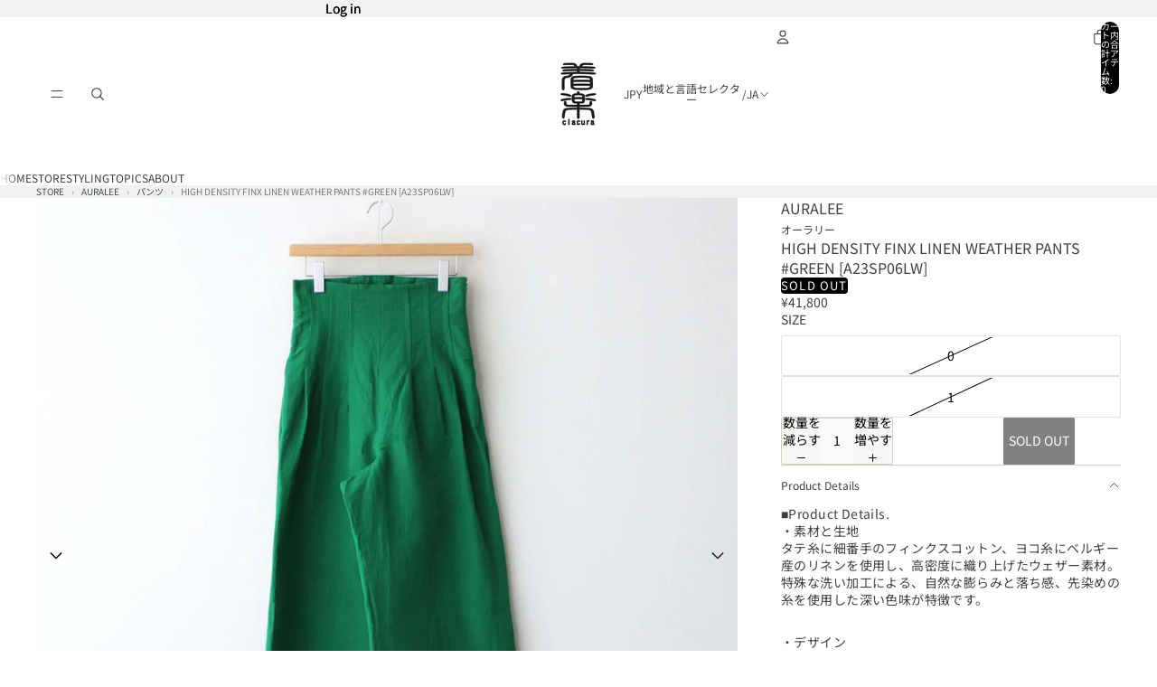

--- FILE ---
content_type: text/html; charset=utf-8
request_url: https://shop.ciacura.jp/products/0cinarl23b049-1
body_size: 74822
content:
<!doctype html>
<html
  
  lang="ja"
>
  <head><link
        rel="icon"
        type="image/png"
        href="//shop.ciacura.jp/cdn/shop/files/ci.jpg?crop=center&height=32&v=1693574120&width=32"
      >
    
      <link
        rel="expect"
        href="#MainContent"
        blocking="render"
        id="view-transition-render-blocker"
      >
    
<meta charset="utf-8">
<meta
  http-equiv="X-UA-Compatible"
  content="IE=edge"
>
<meta
  name="viewport"
  content="width=device-width,initial-scale=1"
>
<meta
  name="view-transition"
  content="same-origin"
>
<meta
  name="theme-color"
  content=""
>

<meta
  property="og:site_name"
  content="ciacura"
>
<meta
  property="og:url"
  content="https://shop.ciacura.jp/products/0cinarl23b049-1"
>
<meta
  property="og:title"
  content="HIGH DENSITY FINX LINEN WEATHER PANTS #GREEN [A23SP06LW] _ AURALEE | オーラリー"
>
<meta
  property="og:type"
  content="product"
>
<meta
  property="og:description"
  content="HIGH DENSITY FINX LINEN WEATHER PANTS #GREEN [A23SP06LW] - AURALEE | オーラリー 正規取扱店 着楽（チャクラ/ciacura）三重県四日市市で洋服と器を販売"
><meta
    property="og:image"
    content="http://shop.ciacura.jp/cdn/shop/products/173364107_545bf960-b77b-48ca-be1f-5c9e9aab8caf.jpg?v=1693130787"
  >
  <meta
    property="og:image:secure_url"
    content="https://shop.ciacura.jp/cdn/shop/products/173364107_545bf960-b77b-48ca-be1f-5c9e9aab8caf.jpg?v=1693130787"
  >
  <meta
    property="og:image:width"
    content="1024"
  >
  <meta
    property="og:image:height"
    content="1024"
  ><meta
    property="og:price:amount"
    content="41,800"
  >
  <meta
    property="og:price:currency"
    content="JPY"
  ><meta
  name="twitter:card"
  content="summary_large_image"
>
<meta
  name="twitter:title"
  content="HIGH DENSITY FINX LINEN WEATHER PANTS #GREEN [A23SP06LW] _ AURALEE | オーラリー"
>
<meta
  name="twitter:description"
  content="HIGH DENSITY FINX LINEN WEATHER PANTS #GREEN [A23SP06LW] - AURALEE | オーラリー 正規取扱店 着楽（チャクラ/ciacura）三重県四日市市で洋服と器を販売"
>

<title>
  HIGH DENSITY FINX LINEN WEATHER PANTS #GREEN [A23SP06LW] _ AURALEE | オーラリー
 &ndash; ciacura</title>

<link
  rel="canonical"
  href="https://shop.ciacura.jp/products/0cinarl23b049-1"
>


  <meta
    name="description"
    content="HIGH DENSITY FINX LINEN WEATHER PANTS #GREEN [A23SP06LW] - AURALEE | オーラリー 正規取扱店 着楽（チャクラ/ciacura）三重県四日市市で洋服と器を販売"
  >

<link href="//shop.ciacura.jp/cdn/shop/t/50/assets/overflow-list.css?v=101911674359793798601766892724" as="style" rel="preload">
<link href="//shop.ciacura.jp/cdn/shop/t/50/assets/base.css?v=25630247329231457811766892706" rel="stylesheet" type="text/css" media="all" />

<link
    rel="preload"
    as="font"
    href="//shop.ciacura.jp/cdn/fonts/noto_sans_japanese/notosansjapanese_n4.74a6927b879b930fdec4ab8bb6917103ae8bbca9.woff2"
    type="font/woff2"
    crossorigin
    fetchpriority="low"
  ><link
    rel="preload"
    as="font"
    href="//shop.ciacura.jp/cdn/fonts/noto_sans_japanese/notosansjapanese_n5.a1e978aad0e9144c0f0306d9ef6b2aa3e7a325ad.woff2"
    type="font/woff2"
    crossorigin
    fetchpriority="low"
  ><link
    rel="preload"
    as="font"
    href="//shop.ciacura.jp/cdn/fonts/noto_sans_japanese/notosansjapanese_n6.4ecbd50569f336533d801e5e5ec08720b2dc1560.woff2"
    type="font/woff2"
    crossorigin
    fetchpriority="low"
  ><link
    rel="preload"
    as="font"
    href="//shop.ciacura.jp/cdn/fonts/noto_serif_japanese/notoserifjapanese_n4.129a6e5e74f6394a45842b527e9df05be016390b.woff2"
    type="font/woff2"
    crossorigin
    fetchpriority="low"
  >
<script async crossorigin fetchpriority="high" src="/cdn/shopifycloud/importmap-polyfill/es-modules-shim.2.4.0.js"></script>
<script type="importmap">
  {
    "imports": {
      "@theme/overflow-list": "//shop.ciacura.jp/cdn/shop/t/50/assets/overflow-list.js?v=46858356770684902511766892724",
      "@theme/product-title": "//shop.ciacura.jp/cdn/shop/t/50/assets/product-title-truncation.js?v=81744426891537421781766892729",
      "@theme/component": "//shop.ciacura.jp/cdn/shop/t/50/assets/component.js?v=184240237101443119871766892709",
      "@theme/dialog": "//shop.ciacura.jp/cdn/shop/t/50/assets/dialog.js?v=61774032287387761671766892709",
      "@theme/events": "//shop.ciacura.jp/cdn/shop/t/50/assets/events.js?v=147926035229139604561766892710",
      "@theme/focus": "//shop.ciacura.jp/cdn/shop/t/50/assets/focus.js?v=60436577539430446401766892711",
      "@theme/morph": "//shop.ciacura.jp/cdn/shop/t/50/assets/morph.js?v=35457747882330740861766892724",
      "@theme/paginated-list": "//shop.ciacura.jp/cdn/shop/t/50/assets/paginated-list.js?v=95298315036233333871766892725",
      "@theme/performance": "//shop.ciacura.jp/cdn/shop/t/50/assets/performance.js?v=171015751390534793081766892725",
      "@theme/product-form": "//shop.ciacura.jp/cdn/shop/t/50/assets/product-form.js?v=37993400097492174081766892727",
      "@theme/recently-viewed-products": "//shop.ciacura.jp/cdn/shop/t/50/assets/recently-viewed-products.js?v=94729125001750262651766892730",
      "@theme/scrolling": "//shop.ciacura.jp/cdn/shop/t/50/assets/scrolling.js?v=118005526288211533611766892731",
      "@theme/section-renderer": "//shop.ciacura.jp/cdn/shop/t/50/assets/section-renderer.js?v=117273408521114569061766892732",
      "@theme/section-hydration": "//shop.ciacura.jp/cdn/shop/t/50/assets/section-hydration.js?v=177651605160027701221766892732",
      "@theme/utilities": "//shop.ciacura.jp/cdn/shop/t/50/assets/utilities.js?v=74252600229394689081766892734",
      "@theme/variant-picker": "//shop.ciacura.jp/cdn/shop/t/50/assets/variant-picker.js?v=124079696159966615681766892734",
      "@theme/media-gallery": "//shop.ciacura.jp/cdn/shop/t/50/assets/media-gallery.js?v=111441960308641931071766892723",
      "@theme/quick-add": "//shop.ciacura.jp/cdn/shop/t/50/assets/quick-add.js?v=148903382353369979481766892730",
      "@theme/paginated-list-aspect-ratio": "//shop.ciacura.jp/cdn/shop/t/50/assets/paginated-list-aspect-ratio.js?v=25254270272143792451766892725",
      "@theme/popover-polyfill": "//shop.ciacura.jp/cdn/shop/t/50/assets/popover-polyfill.js?v=119029313658895111201766892726",
      "@theme/component-quantity-selector": "//shop.ciacura.jp/cdn/shop/t/50/assets/component-quantity-selector.js?v=67906657287482036641766892708",
      "@theme/comparison-slider": "//shop.ciacura.jp/cdn/shop/t/50/assets/comparison-slider.js?v=106705562947035711941766892708",
      "@theme/sticky-add-to-cart": "//shop.ciacura.jp/cdn/shop/t/50/assets/sticky-add-to-cart.js?v=48956925339276737091766892733",
      "@theme/fly-to-cart": "//shop.ciacura.jp/cdn/shop/t/50/assets/fly-to-cart.js?v=129971753673458693881766892711"
    }
  }
</script>

<script
  src="//shop.ciacura.jp/cdn/shop/t/50/assets/view-transitions.js?v=7106414069516106341766892735"
  async
  
    blocking="render"
  
></script>

<link
  rel="modulepreload"
  href="//shop.ciacura.jp/cdn/shop/t/50/assets/utilities.js?v=74252600229394689081766892734"
  fetchpriority="low"
>
<link
  rel="modulepreload"
  href="//shop.ciacura.jp/cdn/shop/t/50/assets/component.js?v=184240237101443119871766892709"
  fetchpriority="low"
>
<link
  rel="modulepreload"
  href="//shop.ciacura.jp/cdn/shop/t/50/assets/section-renderer.js?v=117273408521114569061766892732"
  fetchpriority="low"
>
<link
  rel="modulepreload"
  href="//shop.ciacura.jp/cdn/shop/t/50/assets/section-hydration.js?v=177651605160027701221766892732"
  fetchpriority="low"
>
<link
  rel="modulepreload"
  href="//shop.ciacura.jp/cdn/shop/t/50/assets/morph.js?v=35457747882330740861766892724"
  fetchpriority="low"
>



<link
  rel="modulepreload"
  href="//shop.ciacura.jp/cdn/shop/t/50/assets/focus.js?v=60436577539430446401766892711"
  fetchpriority="low"
>
<link
  rel="modulepreload"
  href="//shop.ciacura.jp/cdn/shop/t/50/assets/recently-viewed-products.js?v=94729125001750262651766892730"
  fetchpriority="low"
>
<link
  rel="modulepreload"
  href="//shop.ciacura.jp/cdn/shop/t/50/assets/scrolling.js?v=118005526288211533611766892731"
  fetchpriority="low"
>
<link
  rel="modulepreload"
  href="//shop.ciacura.jp/cdn/shop/t/50/assets/events.js?v=147926035229139604561766892710"
  fetchpriority="low"
>
<script
  src="//shop.ciacura.jp/cdn/shop/t/50/assets/popover-polyfill.js?v=119029313658895111201766892726"
  type="module"
  fetchpriority="low"
></script>
<script
  src="//shop.ciacura.jp/cdn/shop/t/50/assets/overflow-list.js?v=46858356770684902511766892724"
  type="module"
  fetchpriority="low"
></script>
<script
  src="//shop.ciacura.jp/cdn/shop/t/50/assets/quick-add.js?v=148903382353369979481766892730"
  type="module"
  fetchpriority="low"
></script>


<script
  src="//shop.ciacura.jp/cdn/shop/t/50/assets/dialog.js?v=61774032287387761671766892709"
  type="module"
  fetchpriority="low"
></script>
<script
  src="//shop.ciacura.jp/cdn/shop/t/50/assets/variant-picker.js?v=124079696159966615681766892734"
  type="module"
  fetchpriority="low"
></script>
<script
  src="//shop.ciacura.jp/cdn/shop/t/50/assets/product-card.js?v=124402285637860180781766892727"
  type="module"
  fetchpriority="low"
></script>
<script
  src="//shop.ciacura.jp/cdn/shop/t/50/assets/product-form.js?v=37993400097492174081766892727"
  type="module"
  fetchpriority="low"
></script>
<script
  src="//shop.ciacura.jp/cdn/shop/t/50/assets/fly-to-cart.js?v=129971753673458693881766892711"
  type="module"
  fetchpriority="low"
></script>
<script
  src="//shop.ciacura.jp/cdn/shop/t/50/assets/accordion-custom.js?v=99000499017714805851766892704"
  type="module"
  fetchpriority="low"
></script>
<script
  src="//shop.ciacura.jp/cdn/shop/t/50/assets/disclosure-custom.js?v=168050880623268140331766892709"
  type="module"
  fetchpriority="low"
></script>
<script
  src="//shop.ciacura.jp/cdn/shop/t/50/assets/media.js?v=37825095869491791421766892724"
  type="module"
  fetchpriority="low"
></script>
<script
  src="//shop.ciacura.jp/cdn/shop/t/50/assets/product-price.js?v=117989390664188536191766892728"
  type="module"
  fetchpriority="low"
></script>
<script
  src="//shop.ciacura.jp/cdn/shop/t/50/assets/product-sku.js?v=121804655373531320511766892729"
  type="module"
  fetchpriority="low"
></script>
<script
  src="//shop.ciacura.jp/cdn/shop/t/50/assets/product-title-truncation.js?v=81744426891537421781766892729"
  type="module"
  fetchpriority="low"
></script>
<script
  src="//shop.ciacura.jp/cdn/shop/t/50/assets/product-inventory.js?v=16343734458933704981766892728"
  type="module"
  fetchpriority="low"
></script>
<script
  src="//shop.ciacura.jp/cdn/shop/t/50/assets/show-more.js?v=94563802205717136101766892732"
  type="module"
  fetchpriority="low"
></script>
<script
  src="//shop.ciacura.jp/cdn/shop/t/50/assets/slideshow.js?v=40796646405849125981766892733"
  type="module"
  fetchpriority="low"
></script>
<script
  src="//shop.ciacura.jp/cdn/shop/t/50/assets/layered-slideshow.js?v=30135417790894624731766892722"
  type="module"
  fetchpriority="low"
></script>
<script
  src="//shop.ciacura.jp/cdn/shop/t/50/assets/anchored-popover.js?v=95953304814728754461766892705"
  type="module"
  fetchpriority="low"
></script>
<script
  src="//shop.ciacura.jp/cdn/shop/t/50/assets/floating-panel.js?v=128677600744947036551766892710"
  type="module"
  fetchpriority="low"
></script>
<script
  src="//shop.ciacura.jp/cdn/shop/t/50/assets/video-background.js?v=25237992823806706551766892734"
  type="module"
  fetchpriority="low"
></script>
<script
  src="//shop.ciacura.jp/cdn/shop/t/50/assets/component-quantity-selector.js?v=67906657287482036641766892708"
  type="module"
  fetchpriority="low"
></script>
<script
  src="//shop.ciacura.jp/cdn/shop/t/50/assets/media-gallery.js?v=111441960308641931071766892723"
  type="module"
  fetchpriority="low"
></script>
<script
  src="//shop.ciacura.jp/cdn/shop/t/50/assets/rte-formatter.js?v=101420294193111439321766892731"
  type="module"
  fetchpriority="low"
></script>
<script
  src="//shop.ciacura.jp/cdn/shop/t/50/assets/volume-pricing.js?v=15442793518842484731766892735"
  type="module"
  fetchpriority="low"
></script>
<script
  src="//shop.ciacura.jp/cdn/shop/t/50/assets/price-per-item.js?v=144512917617120124431766892726"
  type="module"
  fetchpriority="low"
></script>
<script
  src="//shop.ciacura.jp/cdn/shop/t/50/assets/volume-pricing-info.js?v=94479640769665442661766892735"
  type="module"
  fetchpriority="low"
></script>


  <script
    src="//shop.ciacura.jp/cdn/shop/t/50/assets/localization.js?v=15585934801240115691766892723"
    type="module"
    fetchpriority="low"
  ></script>



  <script
    src="//shop.ciacura.jp/cdn/shop/t/50/assets/fly-to-cart.js?v=129971753673458693881766892711"
    type="module"
    fetchpriority="low"
  ></script>
  <script
    src="//shop.ciacura.jp/cdn/shop/t/50/assets/sticky-add-to-cart.js?v=48956925339276737091766892733"
    type="module"
    fetchpriority="low"
  ></script>
  <script type="module">
    import { RecentlyViewed } from '@theme/recently-viewed-products';
    RecentlyViewed.addProduct('8480722223393');
  </script>



  <script
    src="//shop.ciacura.jp/cdn/shop/t/50/assets/product-card-link.js?v=97122579314620396511766892726"
    type="module"
    fetchpriority="low"
  ></script>


<script
  src="//shop.ciacura.jp/cdn/shop/t/50/assets/auto-close-details.js?v=58350291535404441581766892706"
  defer="defer"
></script>

<script>
  const Theme = {
    translations: {
      placeholder_image: `プレースホルダーの画像`,
      added: `追加済み`,
      recipient_form_fields_visible: `受信者フォームフィールドが表示されました`,
      recipient_form_fields_hidden: `受信者フォームフィールドが非表示になりました`,
      recipient_form_error: `フォームの送信の際にエラーが発生しました`,
      items_added_to_cart_one: `1個のアイテムがカートに追加されました`,
      items_added_to_cart_other: `{{ count }}個のアイテムがカートに追加されました`,
    },
    routes: {
      cart_add_url: '/cart/add.js',
      cart_change_url: '/cart/change',
      cart_update_url: '/cart/update',
      cart_url: '/cart',
      predictive_search_url: '/search/suggest',
      search_url: '/search',
    },
    template: {
      name: 'product',
    },
  };
</script>
<style data-shopify>
@font-face {
  font-family: "Noto Sans Japanese";
  font-weight: 400;
  font-style: normal;
  font-display: swap;
  src: url("//shop.ciacura.jp/cdn/fonts/noto_sans_japanese/notosansjapanese_n4.74a6927b879b930fdec4ab8bb6917103ae8bbca9.woff2") format("woff2"),
       url("//shop.ciacura.jp/cdn/fonts/noto_sans_japanese/notosansjapanese_n4.15630f5c60bcf9ed7de2df9484ab75ddd007c8e2.woff") format("woff");
}
@font-face {
  font-family: "Noto Sans Japanese";
  font-weight: 700;
  font-style: normal;
  font-display: swap;
  src: url("//shop.ciacura.jp/cdn/fonts/noto_sans_japanese/notosansjapanese_n7.1abda075dc6bf08053b865d23e5712ef6cfa899b.woff2") format("woff2"),
       url("//shop.ciacura.jp/cdn/fonts/noto_sans_japanese/notosansjapanese_n7.aa2be2df2112f4742b97ac4fa9dca5bb760e3ab4.woff") format("woff");
}
@font-face {
  font-family: "Noto Sans Japanese";
  font-weight: 500;
  font-style: normal;
  font-display: swap;
  src: url("//shop.ciacura.jp/cdn/fonts/noto_sans_japanese/notosansjapanese_n5.a1e978aad0e9144c0f0306d9ef6b2aa3e7a325ad.woff2") format("woff2"),
       url("//shop.ciacura.jp/cdn/fonts/noto_sans_japanese/notosansjapanese_n5.c4a324dae2ef31aa5d8845f82138a71765d32f37.woff") format("woff");
}
@font-face {
  font-family: "Noto Sans Japanese";
  font-weight: 600;
  font-style: normal;
  font-display: swap;
  src: url("//shop.ciacura.jp/cdn/fonts/noto_sans_japanese/notosansjapanese_n6.4ecbd50569f336533d801e5e5ec08720b2dc1560.woff2") format("woff2"),
       url("//shop.ciacura.jp/cdn/fonts/noto_sans_japanese/notosansjapanese_n6.0185377b54573983f9e0c8025b6d418e15f6a6fd.woff") format("woff");
}
@font-face {
  font-family: "Noto Serif Japanese";
  font-weight: 400;
  font-style: normal;
  font-display: swap;
  src: url("//shop.ciacura.jp/cdn/fonts/noto_serif_japanese/notoserifjapanese_n4.129a6e5e74f6394a45842b527e9df05be016390b.woff2") format("woff2"),
       url("//shop.ciacura.jp/cdn/fonts/noto_serif_japanese/notoserifjapanese_n4.0c2b83ce635bafb3b9a47772518433a2ba03b1e6.woff") format("woff");
}
@font-face {
  font-family: "Noto Serif Japanese";
  font-weight: 700;
  font-style: normal;
  font-display: swap;
  src: url("//shop.ciacura.jp/cdn/fonts/noto_serif_japanese/notoserifjapanese_n7.053a701f38d42e62f702eb1dbb858eeae86ddc92.woff2") format("woff2"),
       url("//shop.ciacura.jp/cdn/fonts/noto_serif_japanese/notoserifjapanese_n7.2c5f19dfe0462f4002e6cfa93e3e4651a8fcbaa4.woff") format("woff");
}


  :root {
    /* Page Layout */
    --sidebar-width: 25rem;
    --narrow-content-width: 36rem;
    --normal-content-width: 42rem;
    --wide-content-width: 46rem;
    --narrow-page-width: 90rem;
    --normal-page-width: 120rem;
    --wide-page-width: 150rem;

    /* Section Heights */
    --section-height-small: 15rem;
    --section-height-medium: 25rem;
    --section-height-large: 35rem;

    @media screen and (min-width: 40em) {
      --section-height-small: 40svh;
      --section-height-medium: 55svh;
      --section-height-large: 70svh;
    }

    @media screen and (min-width: 60em) {
      --section-height-small: 50svh;
      --section-height-medium: 65svh;
      --section-height-large: 80svh;
    }

    /* Letter spacing */
    --letter-spacing-sm: 0.06em;
    --letter-spacing-md: 0.13em;

    /* Font families */
    --font-body--family: "Noto Sans Japanese", sans-serif;
    --font-body--style: normal;
    --font-body--weight: 400;
    --font-subheading--family: "Noto Sans Japanese", sans-serif;
    --font-subheading--style: normal;
    --font-subheading--weight: 500;
    --font-heading--family: "Noto Sans Japanese", sans-serif;
    --font-heading--style: normal;
    --font-heading--weight: 600;
    --font-accent--family: "Noto Serif Japanese", serif;
    --font-accent--style: normal;
    --font-accent--weight: 400;

    /* Margin sizes */
    --font-h1--spacing: 0.25em;
    --font-h2--spacing: 0.25em;
    --font-h3--spacing: 0.25em;
    --font-h4--spacing: 0.25em;
    --font-h5--spacing: 0.25em;
    --font-h6--spacing: 0.25em;
    --font-paragraph--spacing: 0.5em;

    /* Heading colors */
    --font-h1--color: var(--color-foreground-heading);
    --font-h2--color: var(--color-foreground-heading);
    --font-h3--color: var(--color-foreground-heading);
    --font-h4--color: var(--color-foreground-heading);
    --font-h5--color: var(--color-foreground-heading);
    --font-h6--color: var(--color-foreground-heading);

    /** Z-Index / Layering */
    --layer-section-background: -2;
    --layer-lowest: -1;
    --layer-base: 0;
    --layer-flat: 1;
    --layer-raised: 2;
    --layer-heightened: 4;
    --layer-sticky: 8;
    --layer-window-overlay: 10;
    --layer-header-menu: 12;
    --layer-overlay: 16;
    --layer-menu-drawer: 18;
    --layer-temporary: 20;

    /* Max-width / Measure */
    --max-width--body-normal: 32.5em;
    --max-width--body-narrow: 22.75em;

    --max-width--heading-normal: 32.5em;
    --max-width--heading-narrow: 19.5em;

    --max-width--display-normal: 13em;
    --max-width--display-narrow: 9.75em;
    --max-width--display-tight: 3.25em;

    /* Letter-spacing / Tracking */
    --letter-spacing--display-tight: -0.03em;
    --letter-spacing--display-normal: 0em;
    --letter-spacing--display-loose: 0.03em;

    --letter-spacing--heading-tight: -0.03em;
    --letter-spacing--heading-normal: 0em;
    --letter-spacing--heading-loose: 0.03em;

    --letter-spacing--body-tight: -0.03em;
    --letter-spacing--body-normal: 0em;
    --letter-spacing--body-loose: 0.03em;

    /* Line height / Leading */
    --line-height: 1;

    --line-height--display-tight: 1;
    --line-height--display-normal: 1.1;
    --line-height--display-loose: 1.2;

    --line-height--heading-tight: 1.15;
    --line-height--heading-normal: 1.25;
    --line-height--heading-loose: 1.35;

    --line-height--body-tight: 1.2;
    --line-height--body-normal: 1.4;
    --line-height--body-loose: 1.6;

    /* Typography presets */
    --font-size--paragraph: 0.875rem;--font-size--h1: 1.5rem;--font-size--h2: 1.25rem;--font-size--h3: 1.25rem;--font-size--h4: 1.0rem;--font-size--h5: 0.75rem;--font-size--h6: 0.75rem;--font-paragraph--weight: 400;--font-paragraph--letter-spacing: var(--letter-spacing--body-normal);--font-paragraph--size: var(--font-size--paragraph);--font-paragraph--family: var(--font-body--family);--font-paragraph--style: var(--font-body--style);--font-paragraph--case: ;--font-paragraph--line-height: var(--line-height--body-normal);--font-h1--weight: var(--font-heading--weight);--font-h1--letter-spacing: var(--letter-spacing--heading-normal);--font-h1--size: var(--font-size--h1);--font-h1--family: var(--font-heading--family);--font-h1--style: var(--font-heading--style);--font-h1--case: none;--font-h1--line-height: var(--line-height--display-normal);--font-h2--weight: var(--font-primary--weight);--font-h2--letter-spacing: var(--letter-spacing--heading-normal);--font-h2--size: var(--font-size--h2);--font-h2--family: var(--font-primary--family);--font-h2--style: var(--font-primary--style);--font-h2--case: none;--font-h2--line-height: var(--line-height--display-normal);--font-h3--weight: var(--font-subheading--weight);--font-h3--letter-spacing: var(--letter-spacing--heading-normal);--font-h3--size: var(--font-size--h3);--font-h3--family: var(--font-subheading--family);--font-h3--style: var(--font-subheading--style);--font-h3--case: none;--font-h3--line-height: var(--line-height--display-normal);--font-h4--weight: var(--font-secondary--weight);--font-h4--letter-spacing: var(--letter-spacing--heading-normal);--font-h4--size: var(--font-size--h4);--font-h4--family: var(--font-secondary--family);--font-h4--style: var(--font-secondary--style);--font-h4--case: none;--font-h4--line-height: var(--line-height--display-normal);--font-h5--weight: var(--font-subheading--weight);--font-h5--letter-spacing: var(--letter-spacing--heading-normal);--font-h5--size: var(--font-size--h5);--font-h5--family: var(--font-subheading--family);--font-h5--style: var(--font-subheading--style);--font-h5--case: none;--font-h5--line-height: var(--line-height--display-normal);--font-h6--weight: var(--font-body--weight);--font-h6--letter-spacing: var(--letter-spacing--heading-normal);--font-h6--size: var(--font-size--h6);--font-h6--family: var(--font-body--family);--font-h6--style: var(--font-body--style);--font-h6--case: none;--font-h6--line-height: var(--line-height--display-normal);

    /* Hardcoded font sizes */
    --font-size--3xs: 0.625rem;
    --font-size--2xs: 0.75rem;
    --font-size--xs: 0.8125rem;
    --font-size--sm: 0.875rem;
    --font-size--md: 1rem;
    --font-size--lg: 1.125rem;
    --font-size--xl: 1.25rem;
    --font-size--2xl: 1.5rem;
    --font-size--3xl: 2rem;
    --font-size--4xl: 2.5rem;
    --font-size--5xl: 3rem;
    --font-size--6xl: 3.5rem;

    /* Menu font sizes */
    --menu-font-sm--size: 0.875rem;
    --menu-font-sm--line-height: calc(1.1 + 0.5 * min(16 / 14));
    --menu-font-md--size: 1rem;
    --menu-font-md--line-height: calc(1.1 + 0.5 * min(16 / 16));
    --menu-font-lg--size: 1.125rem;
    --menu-font-lg--line-height: calc(1.1 + 0.5 * min(16 / 18));
    --menu-font-xl--size: 1.25rem;
    --menu-font-xl--line-height: calc(1.1 + 0.5 * min(16 / 20));
    --menu-font-2xl--size: 1.75rem;
    --menu-font-2xl--line-height: calc(1.1 + 0.5 * min(16 / 28));

    /* Colors */
    --color-error: #8B0000;
    --color-success: #006400;
    --color-white: #FFFFFF;
    --color-white-rgb: 255 255 255;
    --color-black: #000000;
    --color-instock: #3ED660;
    --color-lowstock: #EE9441;
    --color-outofstock: #C8C8C8;

    /* Opacity */
    --opacity-5: 0.05;
    --opacity-8: 0.08;
    --opacity-10: 0.1;
    --opacity-15: 0.15;
    --opacity-20: 0.2;
    --opacity-25: 0.25;
    --opacity-30: 0.3;
    --opacity-40: 0.4;
    --opacity-50: 0.5;
    --opacity-60: 0.6;
    --opacity-70: 0.7;
    --opacity-80: 0.8;
    --opacity-85: 0.85;
    --opacity-90: 0.9;
    --opacity-subdued-text: var(--opacity-70);

    --shadow-button: 0 2px 3px rgb(0 0 0 / 20%);
    --gradient-image-overlay: linear-gradient(to top, rgb(0 0 0 / 0.5), transparent);

    /* Spacing */
    --margin-3xs: 0.125rem;
    --margin-2xs: 0.3rem;
    --margin-xs: 0.5rem;
    --margin-sm: 0.7rem;
    --margin-md: 0.8rem;
    --margin-lg: 1rem;
    --margin-xl: 1.25rem;
    --margin-2xl: 1.5rem;
    --margin-3xl: 1.75rem;
    --margin-4xl: 2rem;
    --margin-5xl: 3rem;
    --margin-6xl: 5rem;

    --scroll-margin: 50px;

    --padding-3xs: 0.125rem;
    --padding-2xs: 0.25rem;
    --padding-xs: 0.5rem;
    --padding-sm: 0.7rem;
    --padding-md: 0.8rem;
    --padding-lg: 1rem;
    --padding-xl: 1.25rem;
    --padding-2xl: 1.5rem;
    --padding-3xl: 1.75rem;
    --padding-4xl: 2rem;
    --padding-5xl: 3rem;
    --padding-6xl: 4rem;

    --gap-3xs: 0.125rem;
    --gap-2xs: 0.3rem;
    --gap-xs: 0.5rem;
    --gap-sm: 0.7rem;
    --gap-md: 0.9rem;
    --gap-lg: 1rem;
    --gap-xl: 1.25rem;
    --gap-2xl: 2rem;
    --gap-3xl: 3rem;

    --spacing-scale-sm: 0.6;
    --spacing-scale-md: 0.7;
    --spacing-scale-default: 1.0;

    /* Checkout buttons gap */
    --checkout-button-gap: 10px;

    /* Borders */
    --style-border-width: 1px;
    --style-border-radius-xs: 0.2rem;
    --style-border-radius-sm: 0.6rem;
    --style-border-radius-md: 0.8rem;
    --style-border-radius-50: 50%;
    --style-border-radius-lg: 1rem;
    --style-border-radius-pills: 40px;
    --style-border-radius-inputs: 8px;
    --style-border-radius-buttons-primary: 2px;
    --style-border-radius-buttons-secondary: 0px;
    --style-border-width-primary: 1px;
    --style-border-width-secondary: 1px;
    --style-border-width-inputs: 1px;
    --style-border-radius-popover: 8px;
    --style-border-popover: 1px none rgb(var(--color-border-rgb) / 50%);
    --style-border-drawer: 1px none rgb(var(--color-border-rgb) / 50%);
    --style-border-swatch-opacity: 10%;
    --style-border-swatch-width: 1px;
    --style-border-swatch-style: solid;

    /* Animation */
    --ease-out-cubic: cubic-bezier(0.33, 1, 0.68, 1);
    --ease-out-quad: cubic-bezier(0.32, 0.72, 0, 1);
    --animation-speed-fast: 0.0625s;
    --animation-speed: 0.125s;
    --animation-speed-slow: 0.2s;
    --animation-speed-medium: 0.15s;
    --animation-easing: ease-in-out;
    --animation-slideshow-easing: cubic-bezier(0.4, 0, 0.2, 1);
    --drawer-animation-speed: 0.2s;
    --animation-values-slow: var(--animation-speed-slow) var(--animation-easing);
    --animation-values: var(--animation-speed) var(--animation-easing);
    --animation-values-fast: var(--animation-speed-fast) var(--animation-easing);
    --animation-values-allow-discrete: var(--animation-speed) var(--animation-easing) allow-discrete;
    --animation-timing-hover: cubic-bezier(0.25, 0.46, 0.45, 0.94);
    --animation-timing-active: cubic-bezier(0.5, 0, 0.75, 0);
    --animation-timing-bounce: cubic-bezier(0.34, 1.56, 0.64, 1);
    --animation-timing-default: cubic-bezier(0, 0, 0.2, 1);
    --animation-timing-fade-in: cubic-bezier(0.16, 1, 0.3, 1);
    --animation-timing-fade-out: cubic-bezier(0.4, 0, 0.2, 1);

    /* View transitions */
    /* View transition old */
    --view-transition-old-main-content: var(--animation-speed) var(--animation-easing) both fadeOut;

    /* View transition new */
    --view-transition-new-main-content: var(--animation-speed) var(--animation-easing) both fadeIn, var(--animation-speed) var(--animation-easing) both slideInTopViewTransition;

    /* Focus */
    --focus-outline-width: 0.09375rem;
    --focus-outline-offset: 0.2em;

    /* Badges */
    --badge-blob-padding-block: 1px;
    --badge-blob-padding-inline: 12px 8px;
    --badge-rectangle-padding-block: 1px;
    --badge-rectangle-padding-inline: 6px;
    @media screen and (min-width: 750px) {
      --badge-blob-padding-block: 4px;
      --badge-blob-padding-inline: 16px 12px;
      --badge-rectangle-padding-block: 4px;
      --badge-rectangle-padding-inline: 10px;
    }

    /* Icons */
    --icon-size-2xs: 0.6rem;
    --icon-size-xs: 0.85rem;
    --icon-size-sm: 1.25rem;
    --icon-size-md: 1.375rem;
    --icon-size-lg: 1.5rem;
    --icon-stroke-width: 1px;

    /* Input */
    --input-email-min-width: 200px;
    --input-search-max-width: 650px;
    --input-padding-y: 0.8rem;
    --input-padding-x: 0.8rem;
    --input-padding: var(--input-padding-y) var(--input-padding-x);
    --input-box-shadow-width: var(--style-border-width-inputs);
    --input-box-shadow: 0 0 0 var(--input-box-shadow-width) var(--color-input-border);
    --input-box-shadow-focus: 0 0 0 calc(var(--input-box-shadow-width) + 0.5px) var(--color-input-border);
    --input-disabled-background-color: rgb(var(--color-foreground-rgb) / var(--opacity-10));
    --input-disabled-border-color: rgb(var(--color-foreground-rgb) / var(--opacity-5));
    --input-disabled-text-color: rgb(var(--color-foreground-rgb) / var(--opacity-50));
    --input-textarea-min-height: 55px;

    /* Button size */
    --button-size-sm: 30px;
    --button-size-md: 36px;
    --button-size: var(--minimum-touch-target);
    --button-padding-inline: 24px;
    --button-padding-block: 16px;

    /* Button font-family */
    --button-font-family-primary: var(--font-body--family);
    --button-font-family-secondary: var(--font-body--family);

    /* Button text case */
    --button-text-case: ;
    --button-text-case-primary: default;
    --button-text-case-secondary: default;

    /* Borders */
    --border-color: rgb(var(--color-border-rgb) / var(--opacity-50));
    --border-width-sm: 1px;
    --border-width-md: 2px;
    --border-width-lg: 5px;
    --border-radius-sm: 0.25rem;

    /* Drawers */
    --drawer-inline-padding: 25px;
    --drawer-menu-inline-padding: 2.5rem;
    --drawer-header-block-padding: 20px;
    --drawer-content-block-padding: 10px;
    --drawer-header-desktop-top: 0rem;
    --drawer-padding: calc(var(--padding-sm) + 7px);
    --drawer-height: 100dvh;
    --drawer-width: 95vw;
    --drawer-max-width: 500px;

    /* Variant Picker Swatches */
    --variant-picker-swatch-width-unitless: 25;
    --variant-picker-swatch-height-unitless: 25;
    --variant-picker-swatch-width: 25px;
    --variant-picker-swatch-height: 25px;
    --variant-picker-swatch-radius: 100px;
    --variant-picker-border-width: 1px;
    --variant-picker-border-style: solid;
    --variant-picker-border-opacity: 10%;

    /* Variant Picker Buttons */
    --variant-picker-button-radius: 2px;
    --variant-picker-button-border-width: 1px;

    /* Slideshow */
    --slideshow-controls-size: 3.5rem;
    --slideshow-controls-icon: 2rem;
    --peek-next-slide-size: 3rem;

    /* Utilities */
    --backdrop-opacity: 0.15;
    --backdrop-color-rgb: var(--color-shadow-rgb);
    --minimum-touch-target: 44px;
    --disabled-opacity: 0.5;
    --skeleton-opacity: 0.025;

    /* Shapes */
    --shape--circle: circle(50% at center);
    --shape--sunburst: polygon(100% 50%,94.62% 55.87%,98.3% 62.94%,91.57% 67.22%,93.3% 75%,85.7% 77.39%,85.36% 85.36%,77.39% 85.7%,75% 93.3%,67.22% 91.57%,62.94% 98.3%,55.87% 94.62%,50% 100%,44.13% 94.62%,37.06% 98.3%,32.78% 91.57%,25% 93.3%,22.61% 85.7%,14.64% 85.36%,14.3% 77.39%,6.7% 75%,8.43% 67.22%,1.7% 62.94%,5.38% 55.87%,0% 50%,5.38% 44.13%,1.7% 37.06%,8.43% 32.78%,6.7% 25%,14.3% 22.61%,14.64% 14.64%,22.61% 14.3%,25% 6.7%,32.78% 8.43%,37.06% 1.7%,44.13% 5.38%,50% 0%,55.87% 5.38%,62.94% 1.7%,67.22% 8.43%,75% 6.7%,77.39% 14.3%,85.36% 14.64%,85.7% 22.61%,93.3% 25%,91.57% 32.78%,98.3% 37.06%,94.62% 44.13%);
    --shape--diamond: polygon(50% 0%, 100% 50%, 50% 100%, 0% 50%);
    --shape--blob: polygon(85.349% 11.712%, 87.382% 13.587%, 89.228% 15.647%, 90.886% 17.862%, 92.359% 20.204%, 93.657% 22.647%, 94.795% 25.169%, 95.786% 27.752%, 96.645% 30.382%, 97.387% 33.048%, 98.025% 35.740%, 98.564% 38.454%, 99.007% 41.186%, 99.358% 43.931%, 99.622% 46.685%, 99.808% 49.446%, 99.926% 52.210%, 99.986% 54.977%, 99.999% 57.744%, 99.975% 60.511%, 99.923% 63.278%, 99.821% 66.043%, 99.671% 68.806%, 99.453% 71.565%, 99.145% 74.314%, 98.724% 77.049%, 98.164% 79.759%, 97.433% 82.427%, 96.495% 85.030%, 95.311% 87.529%, 93.841% 89.872%, 92.062% 91.988%, 89.972% 93.796%, 87.635% 95.273%, 85.135% 96.456%, 82.532% 97.393%, 79.864% 98.127%, 77.156% 98.695%, 74.424% 99.129%, 71.676% 99.452%, 68.918% 99.685%, 66.156% 99.844%, 63.390% 99.942%, 60.624% 99.990%, 57.856% 99.999%, 55.089% 99.978%, 52.323% 99.929%, 49.557% 99.847%, 46.792% 99.723%, 44.031% 99.549%, 41.273% 99.317%, 38.522% 99.017%, 35.781% 98.639%, 33.054% 98.170%, 30.347% 97.599%, 27.667% 96.911%, 25.024% 96.091%, 22.432% 95.123%, 19.907% 93.994%, 17.466% 92.690%, 15.126% 91.216%, 12.902% 89.569%, 10.808% 87.761%, 8.854% 85.803%, 7.053% 83.703%, 5.418% 81.471%, 3.962% 79.119%, 2.702% 76.656%, 1.656% 74.095%, 0.846% 71.450%, 0.294% 68.740%, 0.024% 65.987%, 0.050% 63.221%, 0.343% 60.471%, 0.858% 57.752%, 1.548% 55.073%, 2.370% 52.431%, 3.283% 49.819%, 4.253% 47.227%, 5.249% 44.646%, 6.244% 42.063%, 7.211% 39.471%, 8.124% 36.858%, 8.958% 34.220%, 9.711% 31.558%, 10.409% 28.880%, 11.083% 26.196%, 11.760% 23.513%, 12.474% 20.839%, 13.259% 18.186%, 14.156% 15.569%, 15.214% 13.012%, 16.485% 10.556%, 18.028% 8.261%, 19.883% 6.211%, 22.041% 4.484%, 24.440% 3.110%, 26.998% 2.057%, 29.651% 1.275%, 32.360% 0.714%, 35.101% 0.337%, 37.859% 0.110%, 40.624% 0.009%, 43.391% 0.016%, 46.156% 0.113%, 48.918% 0.289%, 51.674% 0.533%, 54.425% 0.837%, 57.166% 1.215%, 59.898% 1.654%, 62.618% 2.163%, 65.322% 2.750%, 68.006% 3.424%, 70.662% 4.197%, 73.284% 5.081%, 75.860% 6.091%, 78.376% 7.242%, 80.813% 8.551%, 83.148% 10.036%, 85.349% 11.712%);

    /* Buy buttons */
    --height-buy-buttons: calc(var(--padding-lg) * 2 + var(--icon-size-sm));

    /* Card image width and height variables */
    --card-width-small: 10rem;

    --height-small: 10rem;
    --height-medium: 11.5rem;
    --height-large: 13rem;
    --height-full: 100vh;

    @media screen and (min-width: 750px) {
      --height-small: 17.5rem;
      --height-medium: 21.25rem;
      --height-large: 25rem;
    }

    /* Modal */
    --modal-max-height: 65dvh;

    /* Card styles for search */
    --card-bg-hover: rgb(var(--color-foreground-rgb) / var(--opacity-5));
    --card-border-hover: rgb(var(--color-foreground-rgb) / var(--opacity-30));
    --card-border-focus: rgb(var(--color-foreground-rgb) / var(--opacity-10));

    /* Cart */
    --cart-primary-font-family: var(--font-body--family);
    --cart-primary-font-style: var(--font-body--style);
    --cart-primary-font-weight: var(--font-body--weight);
    --cart-secondary-font-family: var(--font-body--family);
    --cart-secondary-font-style: var(--font-body--style);
    --cart-secondary-font-weight: var(--font-body--weight);
  }
</style>
<style data-shopify>
  
    
      :root,
    
    
    
    .color-scheme-1 {
        --color-background: rgb(255 255 255 / 1.0);
        /* RGB values only to apply different opacities - Relative color values are not supported in iOS < 16.4 */
        --color-background-rgb: 255 255 255;
        --opacity-5-15: 0.05;
        --opacity-10-25: 0.1;
        --opacity-35-55: 0.35;
        --opacity-40-60: 0.4;
        --opacity-30-60: 0.3;
        --color-foreground: rgb(3 3 2 / 0.76);
        --color-foreground-rgb: 3 3 2;
        --color-foreground-heading: rgb(3 3 2 / 1.0);
        --color-foreground-heading-rgb: 3 3 2;
        --color-primary: rgb(3 3 2 / 1.0);
        --color-primary-rgb: 3 3 2;
        --color-primary-hover: rgb(3 3 2 / 1.0);
        --color-primary-hover-rgb: 3 3 2;
        --color-border: rgb(211 206 197 / 1.0);
        --color-border-rgb: 211 206 197;
        --color-shadow: rgb(3 3 2 / 1.0);
        --color-shadow-rgb: 3 3 2;
        --color-primary-button-text: rgb(255 255 255 / 1.0);
        --color-primary-button-background: rgb(3 3 2 / 1.0);
        --color-primary-button-border: rgb(3 3 2 / 1.0);
        --color-primary-button-hover-text: rgb(3 3 2 / 1.0);
        --color-primary-button-hover-background: rgb(3 3 2 / 0.08);
        --color-primary-button-hover-border: rgb(3 3 2 / 1.0);
        --color-secondary-button-text: rgb(3 3 2 / 1.0);
        --color-secondary-button-background: rgb(0 0 0 / 0.0);
        --color-secondary-button-border: rgb(211 206 197 / 1.0);
        --color-secondary-button-hover-text: rgb(3 3 2 / 1.0);
        --color-secondary-button-hover-background: rgb(0 0 0 / 0.0);
        --color-secondary-button-hover-border: rgb(3 3 2 / 1.0);
        --color-input-background: rgb(211 206 197 / 0.09);
        --color-input-text: rgb(3 3 2 / 1.0);
        --color-input-text-rgb: 3 3 2;
        --color-input-border: rgb(211 206 197 / 1.0);
        --color-input-hover-background: rgb(245 245 245 / 1.0);
        --color-variant-background: rgb(0 0 0 / 0.0);
        --color-variant-border: rgb(3 3 2 / 0.11);
        --color-variant-text: rgb(0 0 0 / 1.0);
        --color-variant-text-rgb: 0 0 0;
        --color-variant-hover-background: rgb(245 245 245 / 1.0);
        --color-variant-hover-text: rgb(0 0 0 / 1.0);
        --color-variant-hover-border: rgb(230 230 230 / 1.0);
        --color-selected-variant-background: rgb(0 0 0 / 0.0);
        --color-selected-variant-border: rgb(3 3 2 / 1.0);
        --color-selected-variant-text: rgb(3 3 2 / 1.0);
        --color-selected-variant-hover-background: rgb(26 26 26 / 1.0);
        --color-selected-variant-hover-text: rgb(255 255 255 / 1.0);
        --color-selected-variant-hover-border: rgb(26 26 26 / 1.0);

        --input-disabled-background-color: rgb(var(--color-foreground-rgb) / var(--opacity-10));
        --input-disabled-border-color: rgb(var(--color-foreground-rgb) / var(--opacity-5-15));
        --input-disabled-text-color: rgb(var(--color-foreground-rgb) / var(--opacity-50));
        --color-foreground-muted: rgb(var(--color-foreground-rgb) / var(--opacity-60));
        --font-h1--color: var(--color-foreground-heading);
        --font-h2--color: var(--color-foreground-heading);
        --font-h3--color: var(--color-foreground-heading);
        --font-h4--color: var(--color-foreground-heading);
        --font-h5--color: var(--color-foreground-heading);
        --font-h6--color: var(--color-foreground-heading);

        /* Shadows */
        
          --shadow-drawer: 0px 4px 20px rgb(var(--color-shadow-rgb) / var(--opacity-15));
        
        
          --shadow-blur: 20px;
          --shadow-popover: 0px 4px 20px rgb(var(--color-shadow-rgb) / var(--opacity-15));
        
      }
  
    
    
    
    .color-scheme-2 {
        --color-background: rgb(237 235 231 / 1.0);
        /* RGB values only to apply different opacities - Relative color values are not supported in iOS < 16.4 */
        --color-background-rgb: 237 235 231;
        --opacity-5-15: 0.05;
        --opacity-10-25: 0.1;
        --opacity-35-55: 0.35;
        --opacity-40-60: 0.4;
        --opacity-30-60: 0.3;
        --color-foreground: rgb(0 0 0 / 1.0);
        --color-foreground-rgb: 0 0 0;
        --color-foreground-heading: rgb(0 0 0 / 1.0);
        --color-foreground-heading-rgb: 0 0 0;
        --color-primary: rgb(0 0 0 / 1.0);
        --color-primary-rgb: 0 0 0;
        --color-primary-hover: rgb(0 0 0 / 1.0);
        --color-primary-hover-rgb: 0 0 0;
        --color-border: rgb(211 206 197 / 1.0);
        --color-border-rgb: 211 206 197;
        --color-shadow: rgb(0 0 0 / 1.0);
        --color-shadow-rgb: 0 0 0;
        --color-primary-button-text: rgb(255 255 255 / 1.0);
        --color-primary-button-background: rgb(0 0 0 / 1.0);
        --color-primary-button-border: rgb(0 0 0 / 1.0);
        --color-primary-button-hover-text: rgb(0 0 0 / 1.0);
        --color-primary-button-hover-background: rgb(0 0 0 / 0.0);
        --color-primary-button-hover-border: rgb(0 0 0 / 1.0);
        --color-secondary-button-text: rgb(0 0 0 / 1.0);
        --color-secondary-button-background: rgb(0 0 0 / 0.0);
        --color-secondary-button-border: rgb(0 0 0 / 1.0);
        --color-secondary-button-hover-text: rgb(255 255 255 / 1.0);
        --color-secondary-button-hover-background: rgb(0 0 0 / 1.0);
        --color-secondary-button-hover-border: rgb(0 0 0 / 1.0);
        --color-input-background: rgb(255 255 255 / 1.0);
        --color-input-text: rgb(0 0 0 / 1.0);
        --color-input-text-rgb: 0 0 0;
        --color-input-border: rgb(0 0 0 / 1.0);
        --color-input-hover-background: rgb(245 245 245 / 1.0);
        --color-variant-background: rgb(255 255 255 / 1.0);
        --color-variant-border: rgb(230 230 230 / 1.0);
        --color-variant-text: rgb(0 0 0 / 1.0);
        --color-variant-text-rgb: 0 0 0;
        --color-variant-hover-background: rgb(245 245 245 / 1.0);
        --color-variant-hover-text: rgb(0 0 0 / 1.0);
        --color-variant-hover-border: rgb(230 230 230 / 1.0);
        --color-selected-variant-background: rgb(0 0 0 / 1.0);
        --color-selected-variant-border: rgb(0 0 0 / 1.0);
        --color-selected-variant-text: rgb(255 255 255 / 1.0);
        --color-selected-variant-hover-background: rgb(26 26 26 / 1.0);
        --color-selected-variant-hover-text: rgb(255 255 255 / 1.0);
        --color-selected-variant-hover-border: rgb(26 26 26 / 1.0);

        --input-disabled-background-color: rgb(var(--color-foreground-rgb) / var(--opacity-10));
        --input-disabled-border-color: rgb(var(--color-foreground-rgb) / var(--opacity-5-15));
        --input-disabled-text-color: rgb(var(--color-foreground-rgb) / var(--opacity-50));
        --color-foreground-muted: rgb(var(--color-foreground-rgb) / var(--opacity-60));
        --font-h1--color: var(--color-foreground-heading);
        --font-h2--color: var(--color-foreground-heading);
        --font-h3--color: var(--color-foreground-heading);
        --font-h4--color: var(--color-foreground-heading);
        --font-h5--color: var(--color-foreground-heading);
        --font-h6--color: var(--color-foreground-heading);

        /* Shadows */
        
          --shadow-drawer: 0px 4px 20px rgb(var(--color-shadow-rgb) / var(--opacity-15));
        
        
          --shadow-blur: 20px;
          --shadow-popover: 0px 4px 20px rgb(var(--color-shadow-rgb) / var(--opacity-15));
        
      }
  
    
    
    
    .color-scheme-3 {
        --color-background: rgb(199 0 0 / 1.0);
        /* RGB values only to apply different opacities - Relative color values are not supported in iOS < 16.4 */
        --color-background-rgb: 199 0 0;
        --opacity-5-15: 0.15;
        --opacity-10-25: 0.25;
        --opacity-35-55: 0.55;
        --opacity-40-60: 0.6;
        --opacity-30-60: 0.6;
        --color-foreground: rgb(255 255 255 / 1.0);
        --color-foreground-rgb: 255 255 255;
        --color-foreground-heading: rgb(255 255 255 / 1.0);
        --color-foreground-heading-rgb: 255 255 255;
        --color-primary: rgb(255 255 255 / 1.0);
        --color-primary-rgb: 255 255 255;
        --color-primary-hover: rgb(255 255 255 / 1.0);
        --color-primary-hover-rgb: 255 255 255;
        --color-border: rgb(214 212 211 / 1.0);
        --color-border-rgb: 214 212 211;
        --color-shadow: rgb(3 3 2 / 1.0);
        --color-shadow-rgb: 3 3 2;
        --color-primary-button-text: rgb(0 0 0 / 1.0);
        --color-primary-button-background: rgb(255 255 255 / 1.0);
        --color-primary-button-border: rgb(255 255 255 / 1.0);
        --color-primary-button-hover-text: rgb(255 255 255 / 1.0);
        --color-primary-button-hover-background: rgb(0 0 0 / 0.0);
        --color-primary-button-hover-border: rgb(255 255 255 / 1.0);
        --color-secondary-button-text: rgb(255 255 255 / 1.0);
        --color-secondary-button-background: rgb(0 0 0 / 0.0);
        --color-secondary-button-border: rgb(255 255 255 / 1.0);
        --color-secondary-button-hover-text: rgb(0 0 0 / 1.0);
        --color-secondary-button-hover-background: rgb(255 255 255 / 1.0);
        --color-secondary-button-hover-border: rgb(255 255 255 / 1.0);
        --color-input-background: rgb(0 0 0 / 0.0);
        --color-input-text: rgb(255 255 255 / 1.0);
        --color-input-text-rgb: 255 255 255;
        --color-input-border: rgb(255 255 255 / 1.0);
        --color-input-hover-background: rgb(255 255 255 / 0.08);
        --color-variant-background: rgb(255 255 255 / 1.0);
        --color-variant-border: rgb(230 230 230 / 1.0);
        --color-variant-text: rgb(0 0 0 / 1.0);
        --color-variant-text-rgb: 0 0 0;
        --color-variant-hover-background: rgb(245 245 245 / 1.0);
        --color-variant-hover-text: rgb(0 0 0 / 1.0);
        --color-variant-hover-border: rgb(230 230 230 / 1.0);
        --color-selected-variant-background: rgb(0 0 0 / 1.0);
        --color-selected-variant-border: rgb(0 0 0 / 1.0);
        --color-selected-variant-text: rgb(255 255 255 / 1.0);
        --color-selected-variant-hover-background: rgb(26 26 26 / 1.0);
        --color-selected-variant-hover-text: rgb(255 255 255 / 1.0);
        --color-selected-variant-hover-border: rgb(26 26 26 / 1.0);

        --input-disabled-background-color: rgb(var(--color-foreground-rgb) / var(--opacity-10));
        --input-disabled-border-color: rgb(var(--color-foreground-rgb) / var(--opacity-5-15));
        --input-disabled-text-color: rgb(var(--color-foreground-rgb) / var(--opacity-50));
        --color-foreground-muted: rgb(var(--color-foreground-rgb) / var(--opacity-60));
        --font-h1--color: var(--color-foreground-heading);
        --font-h2--color: var(--color-foreground-heading);
        --font-h3--color: var(--color-foreground-heading);
        --font-h4--color: var(--color-foreground-heading);
        --font-h5--color: var(--color-foreground-heading);
        --font-h6--color: var(--color-foreground-heading);

        /* Shadows */
        
          --shadow-drawer: 0px 4px 20px rgb(var(--color-shadow-rgb) / var(--opacity-15));
        
        
          --shadow-blur: 20px;
          --shadow-popover: 0px 4px 20px rgb(var(--color-shadow-rgb) / var(--opacity-15));
        
      }
  
    
    
    
    .color-scheme-4 {
        --color-background: rgb(241 241 241 / 1.0);
        /* RGB values only to apply different opacities - Relative color values are not supported in iOS < 16.4 */
        --color-background-rgb: 241 241 241;
        --opacity-5-15: 0.05;
        --opacity-10-25: 0.1;
        --opacity-35-55: 0.35;
        --opacity-40-60: 0.4;
        --opacity-30-60: 0.3;
        --color-foreground: rgb(0 0 0 / 1.0);
        --color-foreground-rgb: 0 0 0;
        --color-foreground-heading: rgb(0 0 0 / 1.0);
        --color-foreground-heading-rgb: 0 0 0;
        --color-primary: rgb(3 3 2 / 0.76);
        --color-primary-rgb: 3 3 2;
        --color-primary-hover: rgb(204 204 204 / 1.0);
        --color-primary-hover-rgb: 204 204 204;
        --color-border: rgb(238 238 238 / 1.0);
        --color-border-rgb: 238 238 238;
        --color-shadow: rgb(0 0 0 / 1.0);
        --color-shadow-rgb: 0 0 0;
        --color-primary-button-text: rgb(255 255 255 / 1.0);
        --color-primary-button-background: rgb(0 0 0 / 1.0);
        --color-primary-button-border: rgb(0 0 0 / 1.0);
        --color-primary-button-hover-text: rgb(0 0 0 / 1.0);
        --color-primary-button-hover-background: rgb(0 0 0 / 0.0);
        --color-primary-button-hover-border: rgb(0 0 0 / 1.0);
        --color-secondary-button-text: rgb(0 0 0 / 1.0);
        --color-secondary-button-background: rgb(0 0 0 / 0.0);
        --color-secondary-button-border: rgb(0 0 0 / 1.0);
        --color-secondary-button-hover-text: rgb(255 255 255 / 1.0);
        --color-secondary-button-hover-background: rgb(0 0 0 / 1.0);
        --color-secondary-button-hover-border: rgb(0 0 0 / 1.0);
        --color-input-background: rgb(255 255 255 / 1.0);
        --color-input-text: rgb(0 0 0 / 1.0);
        --color-input-text-rgb: 0 0 0;
        --color-input-border: rgb(0 0 0 / 1.0);
        --color-input-hover-background: rgb(245 245 245 / 1.0);
        --color-variant-background: rgb(255 255 255 / 1.0);
        --color-variant-border: rgb(230 230 230 / 1.0);
        --color-variant-text: rgb(0 0 0 / 1.0);
        --color-variant-text-rgb: 0 0 0;
        --color-variant-hover-background: rgb(245 245 245 / 1.0);
        --color-variant-hover-text: rgb(0 0 0 / 1.0);
        --color-variant-hover-border: rgb(230 230 230 / 1.0);
        --color-selected-variant-background: rgb(0 0 0 / 1.0);
        --color-selected-variant-border: rgb(0 0 0 / 1.0);
        --color-selected-variant-text: rgb(255 255 255 / 1.0);
        --color-selected-variant-hover-background: rgb(26 26 26 / 1.0);
        --color-selected-variant-hover-text: rgb(255 255 255 / 1.0);
        --color-selected-variant-hover-border: rgb(26 26 26 / 1.0);

        --input-disabled-background-color: rgb(var(--color-foreground-rgb) / var(--opacity-10));
        --input-disabled-border-color: rgb(var(--color-foreground-rgb) / var(--opacity-5-15));
        --input-disabled-text-color: rgb(var(--color-foreground-rgb) / var(--opacity-50));
        --color-foreground-muted: rgb(var(--color-foreground-rgb) / var(--opacity-60));
        --font-h1--color: var(--color-foreground-heading);
        --font-h2--color: var(--color-foreground-heading);
        --font-h3--color: var(--color-foreground-heading);
        --font-h4--color: var(--color-foreground-heading);
        --font-h5--color: var(--color-foreground-heading);
        --font-h6--color: var(--color-foreground-heading);

        /* Shadows */
        
          --shadow-drawer: 0px 4px 20px rgb(var(--color-shadow-rgb) / var(--opacity-15));
        
        
          --shadow-blur: 20px;
          --shadow-popover: 0px 4px 20px rgb(var(--color-shadow-rgb) / var(--opacity-15));
        
      }
  
    
    
    
    .color-scheme-5 {
        --color-background: rgb(0 0 0 / 1.0);
        /* RGB values only to apply different opacities - Relative color values are not supported in iOS < 16.4 */
        --color-background-rgb: 0 0 0;
        --opacity-5-15: 0.15;
        --opacity-10-25: 0.25;
        --opacity-35-55: 0.55;
        --opacity-40-60: 0.6;
        --opacity-30-60: 0.6;
        --color-foreground: rgb(255 255 255 / 1.0);
        --color-foreground-rgb: 255 255 255;
        --color-foreground-heading: rgb(255 255 255 / 1.0);
        --color-foreground-heading-rgb: 255 255 255;
        --color-primary: rgb(255 255 255 / 1.0);
        --color-primary-rgb: 255 255 255;
        --color-primary-hover: rgb(172 172 172 / 1.0);
        --color-primary-hover-rgb: 172 172 172;
        --color-border: rgb(102 102 102 / 1.0);
        --color-border-rgb: 102 102 102;
        --color-shadow: rgb(0 0 0 / 1.0);
        --color-shadow-rgb: 0 0 0;
        --color-primary-button-text: rgb(0 0 0 / 1.0);
        --color-primary-button-background: rgb(255 255 255 / 1.0);
        --color-primary-button-border: rgb(255 255 255 / 1.0);
        --color-primary-button-hover-text: rgb(255 255 255 / 1.0);
        --color-primary-button-hover-background: rgb(0 0 0 / 0.0);
        --color-primary-button-hover-border: rgb(255 255 255 / 1.0);
        --color-secondary-button-text: rgb(255 255 255 / 1.0);
        --color-secondary-button-background: rgb(0 0 0 / 1.0);
        --color-secondary-button-border: rgb(255 255 255 / 1.0);
        --color-secondary-button-hover-text: rgb(172 172 172 / 1.0);
        --color-secondary-button-hover-background: rgb(0 0 0 / 1.0);
        --color-secondary-button-hover-border: rgb(172 172 172 / 1.0);
        --color-input-background: rgb(0 0 0 / 0.0);
        --color-input-text: rgb(255 255 255 / 1.0);
        --color-input-text-rgb: 255 255 255;
        --color-input-border: rgb(255 255 255 / 1.0);
        --color-input-hover-background: rgb(255 255 255 / 0.13);
        --color-variant-background: rgb(255 255 255 / 1.0);
        --color-variant-border: rgb(230 230 230 / 1.0);
        --color-variant-text: rgb(0 0 0 / 1.0);
        --color-variant-text-rgb: 0 0 0;
        --color-variant-hover-background: rgb(245 245 245 / 1.0);
        --color-variant-hover-text: rgb(0 0 0 / 1.0);
        --color-variant-hover-border: rgb(230 230 230 / 1.0);
        --color-selected-variant-background: rgb(0 0 0 / 1.0);
        --color-selected-variant-border: rgb(0 0 0 / 1.0);
        --color-selected-variant-text: rgb(255 255 255 / 1.0);
        --color-selected-variant-hover-background: rgb(26 26 26 / 1.0);
        --color-selected-variant-hover-text: rgb(255 255 255 / 1.0);
        --color-selected-variant-hover-border: rgb(26 26 26 / 1.0);

        --input-disabled-background-color: rgb(var(--color-foreground-rgb) / var(--opacity-10));
        --input-disabled-border-color: rgb(var(--color-foreground-rgb) / var(--opacity-5-15));
        --input-disabled-text-color: rgb(var(--color-foreground-rgb) / var(--opacity-50));
        --color-foreground-muted: rgb(var(--color-foreground-rgb) / var(--opacity-60));
        --font-h1--color: var(--color-foreground-heading);
        --font-h2--color: var(--color-foreground-heading);
        --font-h3--color: var(--color-foreground-heading);
        --font-h4--color: var(--color-foreground-heading);
        --font-h5--color: var(--color-foreground-heading);
        --font-h6--color: var(--color-foreground-heading);

        /* Shadows */
        
          --shadow-drawer: 0px 4px 20px rgb(var(--color-shadow-rgb) / var(--opacity-15));
        
        
          --shadow-blur: 20px;
          --shadow-popover: 0px 4px 20px rgb(var(--color-shadow-rgb) / var(--opacity-15));
        
      }
  
    
    
    
    .color-scheme-6 {
        --color-background: rgb(0 0 0 / 0.0);
        /* RGB values only to apply different opacities - Relative color values are not supported in iOS < 16.4 */
        --color-background-rgb: 0 0 0;
        --opacity-5-15: 0.15;
        --opacity-10-25: 0.25;
        --opacity-35-55: 0.55;
        --opacity-40-60: 0.6;
        --opacity-30-60: 0.6;
        --color-foreground: rgb(255 255 255 / 1.0);
        --color-foreground-rgb: 255 255 255;
        --color-foreground-heading: rgb(255 255 255 / 1.0);
        --color-foreground-heading-rgb: 255 255 255;
        --color-primary: rgb(255 255 255 / 1.0);
        --color-primary-rgb: 255 255 255;
        --color-primary-hover: rgb(172 172 172 / 1.0);
        --color-primary-hover-rgb: 172 172 172;
        --color-border: rgb(172 172 172 / 1.0);
        --color-border-rgb: 172 172 172;
        --color-shadow: rgb(0 0 0 / 0.0);
        --color-shadow-rgb: 0 0 0;
        --color-primary-button-text: rgb(0 0 0 / 1.0);
        --color-primary-button-background: rgb(255 255 255 / 1.0);
        --color-primary-button-border: rgb(255 255 255 / 1.0);
        --color-primary-button-hover-text: rgb(255 255 255 / 1.0);
        --color-primary-button-hover-background: rgb(0 0 0 / 1.0);
        --color-primary-button-hover-border: rgb(0 0 0 / 1.0);
        --color-secondary-button-text: rgb(255 255 255 / 1.0);
        --color-secondary-button-background: rgb(0 0 0 / 0.0);
        --color-secondary-button-border: rgb(255 255 255 / 1.0);
        --color-secondary-button-hover-text: rgb(0 0 0 / 1.0);
        --color-secondary-button-hover-background: rgb(255 255 255 / 1.0);
        --color-secondary-button-hover-border: rgb(255 255 255 / 1.0);
        --color-input-background: rgb(255 255 255 / 1.0);
        --color-input-text: rgb(0 0 0 / 1.0);
        --color-input-text-rgb: 0 0 0;
        --color-input-border: rgb(0 0 0 / 1.0);
        --color-input-hover-background: rgb(245 245 245 / 1.0);
        --color-variant-background: rgb(255 255 255 / 1.0);
        --color-variant-border: rgb(230 230 230 / 1.0);
        --color-variant-text: rgb(0 0 0 / 1.0);
        --color-variant-text-rgb: 0 0 0;
        --color-variant-hover-background: rgb(245 245 245 / 1.0);
        --color-variant-hover-text: rgb(0 0 0 / 1.0);
        --color-variant-hover-border: rgb(230 230 230 / 1.0);
        --color-selected-variant-background: rgb(0 0 0 / 1.0);
        --color-selected-variant-border: rgb(0 0 0 / 1.0);
        --color-selected-variant-text: rgb(255 255 255 / 1.0);
        --color-selected-variant-hover-background: rgb(26 26 26 / 1.0);
        --color-selected-variant-hover-text: rgb(255 255 255 / 1.0);
        --color-selected-variant-hover-border: rgb(26 26 26 / 1.0);

        --input-disabled-background-color: rgb(var(--color-foreground-rgb) / var(--opacity-10));
        --input-disabled-border-color: rgb(var(--color-foreground-rgb) / var(--opacity-5-15));
        --input-disabled-text-color: rgb(var(--color-foreground-rgb) / var(--opacity-50));
        --color-foreground-muted: rgb(var(--color-foreground-rgb) / var(--opacity-60));
        --font-h1--color: var(--color-foreground-heading);
        --font-h2--color: var(--color-foreground-heading);
        --font-h3--color: var(--color-foreground-heading);
        --font-h4--color: var(--color-foreground-heading);
        --font-h5--color: var(--color-foreground-heading);
        --font-h6--color: var(--color-foreground-heading);

        /* Shadows */
        
          --shadow-drawer: 0px 4px 20px rgb(var(--color-shadow-rgb) / var(--opacity-15));
        
        
          --shadow-blur: 20px;
          --shadow-popover: 0px 4px 20px rgb(var(--color-shadow-rgb) / var(--opacity-15));
        
      }
  
    
    
    
    .color-scheme-7 {
        --color-background: rgb(0 0 0 / 0.0);
        /* RGB values only to apply different opacities - Relative color values are not supported in iOS < 16.4 */
        --color-background-rgb: 0 0 0;
        --opacity-5-15: 0.15;
        --opacity-10-25: 0.25;
        --opacity-35-55: 0.55;
        --opacity-40-60: 0.6;
        --opacity-30-60: 0.6;
        --color-foreground: rgb(11 11 11 / 1.0);
        --color-foreground-rgb: 11 11 11;
        --color-foreground-heading: rgb(0 0 0 / 1.0);
        --color-foreground-heading-rgb: 0 0 0;
        --color-primary: rgb(0 0 0 / 1.0);
        --color-primary-rgb: 0 0 0;
        --color-primary-hover: rgb(0 0 0 / 1.0);
        --color-primary-hover-rgb: 0 0 0;
        --color-border: rgb(230 230 230 / 1.0);
        --color-border-rgb: 230 230 230;
        --color-shadow: rgb(0 0 0 / 1.0);
        --color-shadow-rgb: 0 0 0;
        --color-primary-button-text: rgb(255 255 255 / 1.0);
        --color-primary-button-background: rgb(172 172 172 / 1.0);
        --color-primary-button-border: rgb(0 0 0 / 1.0);
        --color-primary-button-hover-text: rgb(255 255 255 / 1.0);
        --color-primary-button-hover-background: rgb(0 0 0 / 1.0);
        --color-primary-button-hover-border: rgb(0 0 0 / 1.0);
        --color-secondary-button-text: rgb(0 0 0 / 1.0);
        --color-secondary-button-background: rgb(239 239 239 / 1.0);
        --color-secondary-button-border: rgb(0 15 159 / 1.0);
        --color-secondary-button-hover-text: rgb(0 0 0 / 1.0);
        --color-secondary-button-hover-background: rgb(222 222 222 / 1.0);
        --color-secondary-button-hover-border: rgb(0 0 0 / 1.0);
        --color-input-background: rgb(255 255 255 / 1.0);
        --color-input-text: rgb(0 0 0 / 1.0);
        --color-input-text-rgb: 0 0 0;
        --color-input-border: rgb(0 0 0 / 1.0);
        --color-input-hover-background: rgb(245 245 245 / 1.0);
        --color-variant-background: rgb(255 255 255 / 1.0);
        --color-variant-border: rgb(230 230 230 / 1.0);
        --color-variant-text: rgb(0 0 0 / 1.0);
        --color-variant-text-rgb: 0 0 0;
        --color-variant-hover-background: rgb(245 245 245 / 1.0);
        --color-variant-hover-text: rgb(0 0 0 / 1.0);
        --color-variant-hover-border: rgb(230 230 230 / 1.0);
        --color-selected-variant-background: rgb(0 0 0 / 1.0);
        --color-selected-variant-border: rgb(0 0 0 / 1.0);
        --color-selected-variant-text: rgb(255 255 255 / 1.0);
        --color-selected-variant-hover-background: rgb(26 26 26 / 1.0);
        --color-selected-variant-hover-text: rgb(255 255 255 / 1.0);
        --color-selected-variant-hover-border: rgb(26 26 26 / 1.0);

        --input-disabled-background-color: rgb(var(--color-foreground-rgb) / var(--opacity-10));
        --input-disabled-border-color: rgb(var(--color-foreground-rgb) / var(--opacity-5-15));
        --input-disabled-text-color: rgb(var(--color-foreground-rgb) / var(--opacity-50));
        --color-foreground-muted: rgb(var(--color-foreground-rgb) / var(--opacity-60));
        --font-h1--color: var(--color-foreground-heading);
        --font-h2--color: var(--color-foreground-heading);
        --font-h3--color: var(--color-foreground-heading);
        --font-h4--color: var(--color-foreground-heading);
        --font-h5--color: var(--color-foreground-heading);
        --font-h6--color: var(--color-foreground-heading);

        /* Shadows */
        
          --shadow-drawer: 0px 4px 20px rgb(var(--color-shadow-rgb) / var(--opacity-15));
        
        
          --shadow-blur: 20px;
          --shadow-popover: 0px 4px 20px rgb(var(--color-shadow-rgb) / var(--opacity-15));
        
      }
  
    
    
    
    .color-scheme-eaa6150b-17d2-4718-aa46-db4e5817af6f {
        --color-background: rgb(249 70 70 / 1.0);
        /* RGB values only to apply different opacities - Relative color values are not supported in iOS < 16.4 */
        --color-background-rgb: 249 70 70;
        --opacity-5-15: 0.05;
        --opacity-10-25: 0.1;
        --opacity-35-55: 0.35;
        --opacity-40-60: 0.4;
        --opacity-30-60: 0.3;
        --color-foreground: rgb(255 255 255 / 1.0);
        --color-foreground-rgb: 255 255 255;
        --color-foreground-heading: rgb(255 255 255 / 1.0);
        --color-foreground-heading-rgb: 255 255 255;
        --color-primary: rgb(255 255 255 / 1.0);
        --color-primary-rgb: 255 255 255;
        --color-primary-hover: rgb(255 255 255 / 1.0);
        --color-primary-hover-rgb: 255 255 255;
        --color-border: rgb(211 206 197 / 1.0);
        --color-border-rgb: 211 206 197;
        --color-shadow: rgb(3 3 2 / 1.0);
        --color-shadow-rgb: 3 3 2;
        --color-primary-button-text: rgb(255 255 255 / 1.0);
        --color-primary-button-background: rgb(3 3 2 / 1.0);
        --color-primary-button-border: rgb(3 3 2 / 1.0);
        --color-primary-button-hover-text: rgb(3 3 2 / 1.0);
        --color-primary-button-hover-background: rgb(3 3 2 / 0.08);
        --color-primary-button-hover-border: rgb(3 3 2 / 1.0);
        --color-secondary-button-text: rgb(3 3 2 / 1.0);
        --color-secondary-button-background: rgb(0 0 0 / 0.0);
        --color-secondary-button-border: rgb(211 206 197 / 1.0);
        --color-secondary-button-hover-text: rgb(3 3 2 / 1.0);
        --color-secondary-button-hover-background: rgb(0 0 0 / 0.0);
        --color-secondary-button-hover-border: rgb(3 3 2 / 1.0);
        --color-input-background: rgb(211 206 197 / 0.09);
        --color-input-text: rgb(3 3 2 / 1.0);
        --color-input-text-rgb: 3 3 2;
        --color-input-border: rgb(211 206 197 / 1.0);
        --color-input-hover-background: rgb(245 245 245 / 1.0);
        --color-variant-background: rgb(0 0 0 / 0.0);
        --color-variant-border: rgb(3 3 2 / 0.11);
        --color-variant-text: rgb(0 0 0 / 1.0);
        --color-variant-text-rgb: 0 0 0;
        --color-variant-hover-background: rgb(245 245 245 / 1.0);
        --color-variant-hover-text: rgb(0 0 0 / 1.0);
        --color-variant-hover-border: rgb(230 230 230 / 1.0);
        --color-selected-variant-background: rgb(0 0 0 / 0.0);
        --color-selected-variant-border: rgb(3 3 2 / 1.0);
        --color-selected-variant-text: rgb(3 3 2 / 1.0);
        --color-selected-variant-hover-background: rgb(26 26 26 / 1.0);
        --color-selected-variant-hover-text: rgb(255 255 255 / 1.0);
        --color-selected-variant-hover-border: rgb(26 26 26 / 1.0);

        --input-disabled-background-color: rgb(var(--color-foreground-rgb) / var(--opacity-10));
        --input-disabled-border-color: rgb(var(--color-foreground-rgb) / var(--opacity-5-15));
        --input-disabled-text-color: rgb(var(--color-foreground-rgb) / var(--opacity-50));
        --color-foreground-muted: rgb(var(--color-foreground-rgb) / var(--opacity-60));
        --font-h1--color: var(--color-foreground-heading);
        --font-h2--color: var(--color-foreground-heading);
        --font-h3--color: var(--color-foreground-heading);
        --font-h4--color: var(--color-foreground-heading);
        --font-h5--color: var(--color-foreground-heading);
        --font-h6--color: var(--color-foreground-heading);

        /* Shadows */
        
          --shadow-drawer: 0px 4px 20px rgb(var(--color-shadow-rgb) / var(--opacity-15));
        
        
          --shadow-blur: 20px;
          --shadow-popover: 0px 4px 20px rgb(var(--color-shadow-rgb) / var(--opacity-15));
        
      }
  

  body, .color-scheme-1, .color-scheme-2, .color-scheme-3, .color-scheme-4, .color-scheme-5, .color-scheme-6, .color-scheme-7, .color-scheme-eaa6150b-17d2-4718-aa46-db4e5817af6f {
    color: var(--color-foreground);
    background-color: var(--color-background);
  }
</style>


    <script>window.performance && window.performance.mark && window.performance.mark('shopify.content_for_header.start');</script><meta name="facebook-domain-verification" content="fg8ezrwv5t5z77bkagmfywvtl8fcrm">
<meta name="google-site-verification" content="8G_EFa4Pf-R2CKT_k4gQM5O_gv2-JVOITyOgrhPf8ZM">
<meta id="shopify-digital-wallet" name="shopify-digital-wallet" content="/79238431009/digital_wallets/dialog">
<meta name="shopify-checkout-api-token" content="882ed5d63a6bf6d87b949164d879adf2">
<meta id="in-context-paypal-metadata" data-shop-id="79238431009" data-venmo-supported="false" data-environment="production" data-locale="ja_JP" data-paypal-v4="true" data-currency="JPY">
<link rel="alternate" hreflang="x-default" href="https://shop.ciacura.jp/products/0cinarl23b049-1">
<link rel="alternate" hreflang="ja" href="https://shop.ciacura.jp/products/0cinarl23b049-1">
<link rel="alternate" hreflang="en" href="https://shop.ciacura.jp/en/products/0cinarl23b049-1">
<link rel="alternate" hreflang="zh-Hans" href="https://shop.ciacura.jp/zh-hans/products/0cinarl23b049-1">
<link rel="alternate" hreflang="zh-Hant" href="https://shop.ciacura.jp/zh-hant/products/0cinarl23b049-1">
<link rel="alternate" hreflang="ko" href="https://shop.ciacura.jp/ko/products/0cinarl23b049-1">
<link rel="alternate" hreflang="zh-Hans-AE" href="https://shop.ciacura.jp/zh-hans/products/0cinarl23b049-1">
<link rel="alternate" hreflang="zh-Hant-AE" href="https://shop.ciacura.jp/zh-hant/products/0cinarl23b049-1">
<link rel="alternate" hreflang="zh-Hans-AT" href="https://shop.ciacura.jp/zh-hans/products/0cinarl23b049-1">
<link rel="alternate" hreflang="zh-Hant-AT" href="https://shop.ciacura.jp/zh-hant/products/0cinarl23b049-1">
<link rel="alternate" hreflang="zh-Hans-AU" href="https://shop.ciacura.jp/zh-hans/products/0cinarl23b049-1">
<link rel="alternate" hreflang="zh-Hant-AU" href="https://shop.ciacura.jp/zh-hant/products/0cinarl23b049-1">
<link rel="alternate" hreflang="zh-Hans-BD" href="https://shop.ciacura.jp/zh-hans/products/0cinarl23b049-1">
<link rel="alternate" hreflang="zh-Hant-BD" href="https://shop.ciacura.jp/zh-hant/products/0cinarl23b049-1">
<link rel="alternate" hreflang="zh-Hans-BE" href="https://shop.ciacura.jp/zh-hans/products/0cinarl23b049-1">
<link rel="alternate" hreflang="zh-Hant-BE" href="https://shop.ciacura.jp/zh-hant/products/0cinarl23b049-1">
<link rel="alternate" hreflang="zh-Hans-CA" href="https://shop.ciacura.jp/zh-hans/products/0cinarl23b049-1">
<link rel="alternate" hreflang="zh-Hant-CA" href="https://shop.ciacura.jp/zh-hant/products/0cinarl23b049-1">
<link rel="alternate" hreflang="zh-Hans-CH" href="https://shop.ciacura.jp/zh-hans/products/0cinarl23b049-1">
<link rel="alternate" hreflang="zh-Hant-CH" href="https://shop.ciacura.jp/zh-hant/products/0cinarl23b049-1">
<link rel="alternate" hreflang="zh-Hans-CZ" href="https://shop.ciacura.jp/zh-hans/products/0cinarl23b049-1">
<link rel="alternate" hreflang="zh-Hant-CZ" href="https://shop.ciacura.jp/zh-hant/products/0cinarl23b049-1">
<link rel="alternate" hreflang="zh-Hans-DE" href="https://shop.ciacura.jp/zh-hans/products/0cinarl23b049-1">
<link rel="alternate" hreflang="zh-Hant-DE" href="https://shop.ciacura.jp/zh-hant/products/0cinarl23b049-1">
<link rel="alternate" hreflang="zh-Hans-DK" href="https://shop.ciacura.jp/zh-hans/products/0cinarl23b049-1">
<link rel="alternate" hreflang="zh-Hant-DK" href="https://shop.ciacura.jp/zh-hant/products/0cinarl23b049-1">
<link rel="alternate" hreflang="zh-Hans-ES" href="https://shop.ciacura.jp/zh-hans/products/0cinarl23b049-1">
<link rel="alternate" hreflang="zh-Hant-ES" href="https://shop.ciacura.jp/zh-hant/products/0cinarl23b049-1">
<link rel="alternate" hreflang="zh-Hans-FI" href="https://shop.ciacura.jp/zh-hans/products/0cinarl23b049-1">
<link rel="alternate" hreflang="zh-Hant-FI" href="https://shop.ciacura.jp/zh-hant/products/0cinarl23b049-1">
<link rel="alternate" hreflang="zh-Hans-FR" href="https://shop.ciacura.jp/zh-hans/products/0cinarl23b049-1">
<link rel="alternate" hreflang="zh-Hant-FR" href="https://shop.ciacura.jp/zh-hant/products/0cinarl23b049-1">
<link rel="alternate" hreflang="zh-Hans-GB" href="https://shop.ciacura.jp/zh-hans/products/0cinarl23b049-1">
<link rel="alternate" hreflang="zh-Hant-GB" href="https://shop.ciacura.jp/zh-hant/products/0cinarl23b049-1">
<link rel="alternate" hreflang="zh-Hans-HK" href="https://shop.ciacura.jp/zh-hans/products/0cinarl23b049-1">
<link rel="alternate" hreflang="zh-Hant-HK" href="https://shop.ciacura.jp/zh-hant/products/0cinarl23b049-1">
<link rel="alternate" hreflang="zh-Hans-HU" href="https://shop.ciacura.jp/zh-hans/products/0cinarl23b049-1">
<link rel="alternate" hreflang="zh-Hant-HU" href="https://shop.ciacura.jp/zh-hant/products/0cinarl23b049-1">
<link rel="alternate" hreflang="zh-Hans-ID" href="https://shop.ciacura.jp/zh-hans/products/0cinarl23b049-1">
<link rel="alternate" hreflang="zh-Hant-ID" href="https://shop.ciacura.jp/zh-hant/products/0cinarl23b049-1">
<link rel="alternate" hreflang="zh-Hans-IE" href="https://shop.ciacura.jp/zh-hans/products/0cinarl23b049-1">
<link rel="alternate" hreflang="zh-Hant-IE" href="https://shop.ciacura.jp/zh-hant/products/0cinarl23b049-1">
<link rel="alternate" hreflang="zh-Hans-IL" href="https://shop.ciacura.jp/zh-hans/products/0cinarl23b049-1">
<link rel="alternate" hreflang="zh-Hant-IL" href="https://shop.ciacura.jp/zh-hant/products/0cinarl23b049-1">
<link rel="alternate" hreflang="zh-Hans-IN" href="https://shop.ciacura.jp/zh-hans/products/0cinarl23b049-1">
<link rel="alternate" hreflang="zh-Hant-IN" href="https://shop.ciacura.jp/zh-hant/products/0cinarl23b049-1">
<link rel="alternate" hreflang="zh-Hans-IS" href="https://shop.ciacura.jp/zh-hans/products/0cinarl23b049-1">
<link rel="alternate" hreflang="zh-Hant-IS" href="https://shop.ciacura.jp/zh-hant/products/0cinarl23b049-1">
<link rel="alternate" hreflang="zh-Hans-IT" href="https://shop.ciacura.jp/zh-hans/products/0cinarl23b049-1">
<link rel="alternate" hreflang="zh-Hant-IT" href="https://shop.ciacura.jp/zh-hant/products/0cinarl23b049-1">
<link rel="alternate" hreflang="zh-Hans-JP" href="https://shop.ciacura.jp/zh-hans/products/0cinarl23b049-1">
<link rel="alternate" hreflang="zh-Hant-JP" href="https://shop.ciacura.jp/zh-hant/products/0cinarl23b049-1">
<link rel="alternate" hreflang="zh-Hans-KR" href="https://shop.ciacura.jp/zh-hans/products/0cinarl23b049-1">
<link rel="alternate" hreflang="zh-Hant-KR" href="https://shop.ciacura.jp/zh-hant/products/0cinarl23b049-1">
<link rel="alternate" hreflang="zh-Hans-MO" href="https://shop.ciacura.jp/zh-hans/products/0cinarl23b049-1">
<link rel="alternate" hreflang="zh-Hant-MO" href="https://shop.ciacura.jp/zh-hant/products/0cinarl23b049-1">
<link rel="alternate" hreflang="zh-Hans-MY" href="https://shop.ciacura.jp/zh-hans/products/0cinarl23b049-1">
<link rel="alternate" hreflang="zh-Hant-MY" href="https://shop.ciacura.jp/zh-hant/products/0cinarl23b049-1">
<link rel="alternate" hreflang="zh-Hans-NL" href="https://shop.ciacura.jp/zh-hans/products/0cinarl23b049-1">
<link rel="alternate" hreflang="zh-Hant-NL" href="https://shop.ciacura.jp/zh-hant/products/0cinarl23b049-1">
<link rel="alternate" hreflang="zh-Hans-NO" href="https://shop.ciacura.jp/zh-hans/products/0cinarl23b049-1">
<link rel="alternate" hreflang="zh-Hant-NO" href="https://shop.ciacura.jp/zh-hant/products/0cinarl23b049-1">
<link rel="alternate" hreflang="zh-Hans-NZ" href="https://shop.ciacura.jp/zh-hans/products/0cinarl23b049-1">
<link rel="alternate" hreflang="zh-Hant-NZ" href="https://shop.ciacura.jp/zh-hant/products/0cinarl23b049-1">
<link rel="alternate" hreflang="zh-Hans-PH" href="https://shop.ciacura.jp/zh-hans/products/0cinarl23b049-1">
<link rel="alternate" hreflang="zh-Hant-PH" href="https://shop.ciacura.jp/zh-hant/products/0cinarl23b049-1">
<link rel="alternate" hreflang="zh-Hans-PL" href="https://shop.ciacura.jp/zh-hans/products/0cinarl23b049-1">
<link rel="alternate" hreflang="zh-Hant-PL" href="https://shop.ciacura.jp/zh-hant/products/0cinarl23b049-1">
<link rel="alternate" hreflang="zh-Hans-PT" href="https://shop.ciacura.jp/zh-hans/products/0cinarl23b049-1">
<link rel="alternate" hreflang="zh-Hant-PT" href="https://shop.ciacura.jp/zh-hant/products/0cinarl23b049-1">
<link rel="alternate" hreflang="zh-Hans-SE" href="https://shop.ciacura.jp/zh-hans/products/0cinarl23b049-1">
<link rel="alternate" hreflang="zh-Hant-SE" href="https://shop.ciacura.jp/zh-hant/products/0cinarl23b049-1">
<link rel="alternate" hreflang="zh-Hans-SG" href="https://shop.ciacura.jp/zh-hans/products/0cinarl23b049-1">
<link rel="alternate" hreflang="zh-Hant-SG" href="https://shop.ciacura.jp/zh-hant/products/0cinarl23b049-1">
<link rel="alternate" hreflang="zh-Hans-TH" href="https://shop.ciacura.jp/zh-hans/products/0cinarl23b049-1">
<link rel="alternate" hreflang="zh-Hant-TH" href="https://shop.ciacura.jp/zh-hant/products/0cinarl23b049-1">
<link rel="alternate" hreflang="zh-Hans-TW" href="https://shop.ciacura.jp/zh-hans/products/0cinarl23b049-1">
<link rel="alternate" hreflang="zh-Hant-TW" href="https://shop.ciacura.jp/zh-hant/products/0cinarl23b049-1">
<link rel="alternate" hreflang="zh-Hans-UA" href="https://shop.ciacura.jp/zh-hans/products/0cinarl23b049-1">
<link rel="alternate" hreflang="zh-Hant-UA" href="https://shop.ciacura.jp/zh-hant/products/0cinarl23b049-1">
<link rel="alternate" hreflang="zh-Hans-US" href="https://shop.ciacura.jp/zh-hans/products/0cinarl23b049-1">
<link rel="alternate" hreflang="zh-Hant-US" href="https://shop.ciacura.jp/zh-hant/products/0cinarl23b049-1">
<link rel="alternate" hreflang="zh-Hans-VN" href="https://shop.ciacura.jp/zh-hans/products/0cinarl23b049-1">
<link rel="alternate" hreflang="zh-Hant-VN" href="https://shop.ciacura.jp/zh-hant/products/0cinarl23b049-1">
<link rel="alternate" type="application/json+oembed" href="https://shop.ciacura.jp/products/0cinarl23b049-1.oembed">
<script async="async" src="/checkouts/internal/preloads.js?locale=ja-JP"></script>
<link rel="preconnect" href="https://shop.app" crossorigin="anonymous">
<script async="async" src="https://shop.app/checkouts/internal/preloads.js?locale=ja-JP&shop_id=79238431009" crossorigin="anonymous"></script>
<script id="apple-pay-shop-capabilities" type="application/json">{"shopId":79238431009,"countryCode":"JP","currencyCode":"JPY","merchantCapabilities":["supports3DS"],"merchantId":"gid:\/\/shopify\/Shop\/79238431009","merchantName":"ciacura","requiredBillingContactFields":["postalAddress","email","phone"],"requiredShippingContactFields":["postalAddress","email","phone"],"shippingType":"shipping","supportedNetworks":["visa","masterCard","amex","jcb","discover"],"total":{"type":"pending","label":"ciacura","amount":"1.00"},"shopifyPaymentsEnabled":true,"supportsSubscriptions":true}</script>
<script id="shopify-features" type="application/json">{"accessToken":"882ed5d63a6bf6d87b949164d879adf2","betas":["rich-media-storefront-analytics"],"domain":"shop.ciacura.jp","predictiveSearch":false,"shopId":79238431009,"locale":"ja"}</script>
<script>var Shopify = Shopify || {};
Shopify.shop = "ciacura.myshopify.com";
Shopify.locale = "ja";
Shopify.currency = {"active":"JPY","rate":"1.0"};
Shopify.country = "JP";
Shopify.theme = {"name":"Fabric3.2.1","id":183308747041,"schema_name":"Fabric","schema_version":"3.2.1","theme_store_id":3622,"role":"main"};
Shopify.theme.handle = "null";
Shopify.theme.style = {"id":null,"handle":null};
Shopify.cdnHost = "shop.ciacura.jp/cdn";
Shopify.routes = Shopify.routes || {};
Shopify.routes.root = "/";</script>
<script type="module">!function(o){(o.Shopify=o.Shopify||{}).modules=!0}(window);</script>
<script>!function(o){function n(){var o=[];function n(){o.push(Array.prototype.slice.apply(arguments))}return n.q=o,n}var t=o.Shopify=o.Shopify||{};t.loadFeatures=n(),t.autoloadFeatures=n()}(window);</script>
<script>
  window.ShopifyPay = window.ShopifyPay || {};
  window.ShopifyPay.apiHost = "shop.app\/pay";
  window.ShopifyPay.redirectState = null;
</script>
<script id="shop-js-analytics" type="application/json">{"pageType":"product"}</script>
<script defer="defer" async type="module" src="//shop.ciacura.jp/cdn/shopifycloud/shop-js/modules/v2/client.init-shop-cart-sync_Cun6Ba8E.ja.esm.js"></script>
<script defer="defer" async type="module" src="//shop.ciacura.jp/cdn/shopifycloud/shop-js/modules/v2/chunk.common_DGWubyOB.esm.js"></script>
<script type="module">
  await import("//shop.ciacura.jp/cdn/shopifycloud/shop-js/modules/v2/client.init-shop-cart-sync_Cun6Ba8E.ja.esm.js");
await import("//shop.ciacura.jp/cdn/shopifycloud/shop-js/modules/v2/chunk.common_DGWubyOB.esm.js");

  window.Shopify.SignInWithShop?.initShopCartSync?.({"fedCMEnabled":true,"windoidEnabled":true});

</script>
<script>
  window.Shopify = window.Shopify || {};
  if (!window.Shopify.featureAssets) window.Shopify.featureAssets = {};
  window.Shopify.featureAssets['shop-js'] = {"shop-cart-sync":["modules/v2/client.shop-cart-sync_kpadWrR6.ja.esm.js","modules/v2/chunk.common_DGWubyOB.esm.js"],"init-fed-cm":["modules/v2/client.init-fed-cm_deEwcgdG.ja.esm.js","modules/v2/chunk.common_DGWubyOB.esm.js"],"shop-button":["modules/v2/client.shop-button_Bgl7Akkx.ja.esm.js","modules/v2/chunk.common_DGWubyOB.esm.js"],"shop-cash-offers":["modules/v2/client.shop-cash-offers_CGfJizyJ.ja.esm.js","modules/v2/chunk.common_DGWubyOB.esm.js","modules/v2/chunk.modal_Ba7vk6QP.esm.js"],"init-windoid":["modules/v2/client.init-windoid_DLaIoEuB.ja.esm.js","modules/v2/chunk.common_DGWubyOB.esm.js"],"shop-toast-manager":["modules/v2/client.shop-toast-manager_BZdAlEPY.ja.esm.js","modules/v2/chunk.common_DGWubyOB.esm.js"],"init-shop-email-lookup-coordinator":["modules/v2/client.init-shop-email-lookup-coordinator_BxGPdBrh.ja.esm.js","modules/v2/chunk.common_DGWubyOB.esm.js"],"init-shop-cart-sync":["modules/v2/client.init-shop-cart-sync_Cun6Ba8E.ja.esm.js","modules/v2/chunk.common_DGWubyOB.esm.js"],"avatar":["modules/v2/client.avatar_BTnouDA3.ja.esm.js"],"pay-button":["modules/v2/client.pay-button_iRJggQYg.ja.esm.js","modules/v2/chunk.common_DGWubyOB.esm.js"],"init-customer-accounts":["modules/v2/client.init-customer-accounts_BbQrQ-BF.ja.esm.js","modules/v2/client.shop-login-button_CXxZBmJa.ja.esm.js","modules/v2/chunk.common_DGWubyOB.esm.js","modules/v2/chunk.modal_Ba7vk6QP.esm.js"],"init-shop-for-new-customer-accounts":["modules/v2/client.init-shop-for-new-customer-accounts_48e-446J.ja.esm.js","modules/v2/client.shop-login-button_CXxZBmJa.ja.esm.js","modules/v2/chunk.common_DGWubyOB.esm.js","modules/v2/chunk.modal_Ba7vk6QP.esm.js"],"shop-login-button":["modules/v2/client.shop-login-button_CXxZBmJa.ja.esm.js","modules/v2/chunk.common_DGWubyOB.esm.js","modules/v2/chunk.modal_Ba7vk6QP.esm.js"],"init-customer-accounts-sign-up":["modules/v2/client.init-customer-accounts-sign-up_Bb65hYMR.ja.esm.js","modules/v2/client.shop-login-button_CXxZBmJa.ja.esm.js","modules/v2/chunk.common_DGWubyOB.esm.js","modules/v2/chunk.modal_Ba7vk6QP.esm.js"],"shop-follow-button":["modules/v2/client.shop-follow-button_BO2OQvUT.ja.esm.js","modules/v2/chunk.common_DGWubyOB.esm.js","modules/v2/chunk.modal_Ba7vk6QP.esm.js"],"checkout-modal":["modules/v2/client.checkout-modal__QRFVvMA.ja.esm.js","modules/v2/chunk.common_DGWubyOB.esm.js","modules/v2/chunk.modal_Ba7vk6QP.esm.js"],"lead-capture":["modules/v2/client.lead-capture_Be4qr8sG.ja.esm.js","modules/v2/chunk.common_DGWubyOB.esm.js","modules/v2/chunk.modal_Ba7vk6QP.esm.js"],"shop-login":["modules/v2/client.shop-login_BCaq99Td.ja.esm.js","modules/v2/chunk.common_DGWubyOB.esm.js","modules/v2/chunk.modal_Ba7vk6QP.esm.js"],"payment-terms":["modules/v2/client.payment-terms_C-1Cu6jg.ja.esm.js","modules/v2/chunk.common_DGWubyOB.esm.js","modules/v2/chunk.modal_Ba7vk6QP.esm.js"]};
</script>
<script>(function() {
  var isLoaded = false;
  function asyncLoad() {
    if (isLoaded) return;
    isLoaded = true;
    var urls = ["https:\/\/documents-app.mixlogue.jp\/scripts\/ue87f9sf8e7rd.min.js?shop=ciacura.myshopify.com","https:\/\/documents-app.mixlogue.jp\/scripts\/delivery.js?shop=ciacura.myshopify.com","https:\/\/cdn.nfcube.com\/instafeed-50f41f3f6aeeccef3168b3c43202c632.js?shop=ciacura.myshopify.com"];
    for (var i = 0; i < urls.length; i++) {
      var s = document.createElement('script');
      s.type = 'text/javascript';
      s.async = true;
      s.src = urls[i];
      var x = document.getElementsByTagName('script')[0];
      x.parentNode.insertBefore(s, x);
    }
  };
  if(window.attachEvent) {
    window.attachEvent('onload', asyncLoad);
  } else {
    window.addEventListener('load', asyncLoad, false);
  }
})();</script>
<script id="__st">var __st={"a":79238431009,"offset":32400,"reqid":"eb2a4992-36fd-456d-84a3-3f536a058ae0-1768620308","pageurl":"shop.ciacura.jp\/products\/0cinarl23b049-1","u":"646083944002","p":"product","rtyp":"product","rid":8480722223393};</script>
<script>window.ShopifyPaypalV4VisibilityTracking = true;</script>
<script id="captcha-bootstrap">!function(){'use strict';const t='contact',e='account',n='new_comment',o=[[t,t],['blogs',n],['comments',n],[t,'customer']],c=[[e,'customer_login'],[e,'guest_login'],[e,'recover_customer_password'],[e,'create_customer']],r=t=>t.map((([t,e])=>`form[action*='/${t}']:not([data-nocaptcha='true']) input[name='form_type'][value='${e}']`)).join(','),a=t=>()=>t?[...document.querySelectorAll(t)].map((t=>t.form)):[];function s(){const t=[...o],e=r(t);return a(e)}const i='password',u='form_key',d=['recaptcha-v3-token','g-recaptcha-response','h-captcha-response',i],f=()=>{try{return window.sessionStorage}catch{return}},m='__shopify_v',_=t=>t.elements[u];function p(t,e,n=!1){try{const o=window.sessionStorage,c=JSON.parse(o.getItem(e)),{data:r}=function(t){const{data:e,action:n}=t;return t[m]||n?{data:e,action:n}:{data:t,action:n}}(c);for(const[e,n]of Object.entries(r))t.elements[e]&&(t.elements[e].value=n);n&&o.removeItem(e)}catch(o){console.error('form repopulation failed',{error:o})}}const l='form_type',E='cptcha';function T(t){t.dataset[E]=!0}const w=window,h=w.document,L='Shopify',v='ce_forms',y='captcha';let A=!1;((t,e)=>{const n=(g='f06e6c50-85a8-45c8-87d0-21a2b65856fe',I='https://cdn.shopify.com/shopifycloud/storefront-forms-hcaptcha/ce_storefront_forms_captcha_hcaptcha.v1.5.2.iife.js',D={infoText:'hCaptchaによる保護',privacyText:'プライバシー',termsText:'利用規約'},(t,e,n)=>{const o=w[L][v],c=o.bindForm;if(c)return c(t,g,e,D).then(n);var r;o.q.push([[t,g,e,D],n]),r=I,A||(h.body.append(Object.assign(h.createElement('script'),{id:'captcha-provider',async:!0,src:r})),A=!0)});var g,I,D;w[L]=w[L]||{},w[L][v]=w[L][v]||{},w[L][v].q=[],w[L][y]=w[L][y]||{},w[L][y].protect=function(t,e){n(t,void 0,e),T(t)},Object.freeze(w[L][y]),function(t,e,n,w,h,L){const[v,y,A,g]=function(t,e,n){const i=e?o:[],u=t?c:[],d=[...i,...u],f=r(d),m=r(i),_=r(d.filter((([t,e])=>n.includes(e))));return[a(f),a(m),a(_),s()]}(w,h,L),I=t=>{const e=t.target;return e instanceof HTMLFormElement?e:e&&e.form},D=t=>v().includes(t);t.addEventListener('submit',(t=>{const e=I(t);if(!e)return;const n=D(e)&&!e.dataset.hcaptchaBound&&!e.dataset.recaptchaBound,o=_(e),c=g().includes(e)&&(!o||!o.value);(n||c)&&t.preventDefault(),c&&!n&&(function(t){try{if(!f())return;!function(t){const e=f();if(!e)return;const n=_(t);if(!n)return;const o=n.value;o&&e.removeItem(o)}(t);const e=Array.from(Array(32),(()=>Math.random().toString(36)[2])).join('');!function(t,e){_(t)||t.append(Object.assign(document.createElement('input'),{type:'hidden',name:u})),t.elements[u].value=e}(t,e),function(t,e){const n=f();if(!n)return;const o=[...t.querySelectorAll(`input[type='${i}']`)].map((({name:t})=>t)),c=[...d,...o],r={};for(const[a,s]of new FormData(t).entries())c.includes(a)||(r[a]=s);n.setItem(e,JSON.stringify({[m]:1,action:t.action,data:r}))}(t,e)}catch(e){console.error('failed to persist form',e)}}(e),e.submit())}));const S=(t,e)=>{t&&!t.dataset[E]&&(n(t,e.some((e=>e===t))),T(t))};for(const o of['focusin','change'])t.addEventListener(o,(t=>{const e=I(t);D(e)&&S(e,y())}));const B=e.get('form_key'),M=e.get(l),P=B&&M;t.addEventListener('DOMContentLoaded',(()=>{const t=y();if(P)for(const e of t)e.elements[l].value===M&&p(e,B);[...new Set([...A(),...v().filter((t=>'true'===t.dataset.shopifyCaptcha))])].forEach((e=>S(e,t)))}))}(h,new URLSearchParams(w.location.search),n,t,e,['guest_login'])})(!0,!0)}();</script>
<script integrity="sha256-4kQ18oKyAcykRKYeNunJcIwy7WH5gtpwJnB7kiuLZ1E=" data-source-attribution="shopify.loadfeatures" defer="defer" src="//shop.ciacura.jp/cdn/shopifycloud/storefront/assets/storefront/load_feature-a0a9edcb.js" crossorigin="anonymous"></script>
<script crossorigin="anonymous" defer="defer" src="//shop.ciacura.jp/cdn/shopifycloud/storefront/assets/shopify_pay/storefront-65b4c6d7.js?v=20250812"></script>
<script data-source-attribution="shopify.dynamic_checkout.dynamic.init">var Shopify=Shopify||{};Shopify.PaymentButton=Shopify.PaymentButton||{isStorefrontPortableWallets:!0,init:function(){window.Shopify.PaymentButton.init=function(){};var t=document.createElement("script");t.src="https://shop.ciacura.jp/cdn/shopifycloud/portable-wallets/latest/portable-wallets.ja.js",t.type="module",document.head.appendChild(t)}};
</script>
<script data-source-attribution="shopify.dynamic_checkout.buyer_consent">
  function portableWalletsHideBuyerConsent(e){var t=document.getElementById("shopify-buyer-consent"),n=document.getElementById("shopify-subscription-policy-button");t&&n&&(t.classList.add("hidden"),t.setAttribute("aria-hidden","true"),n.removeEventListener("click",e))}function portableWalletsShowBuyerConsent(e){var t=document.getElementById("shopify-buyer-consent"),n=document.getElementById("shopify-subscription-policy-button");t&&n&&(t.classList.remove("hidden"),t.removeAttribute("aria-hidden"),n.addEventListener("click",e))}window.Shopify?.PaymentButton&&(window.Shopify.PaymentButton.hideBuyerConsent=portableWalletsHideBuyerConsent,window.Shopify.PaymentButton.showBuyerConsent=portableWalletsShowBuyerConsent);
</script>
<script data-source-attribution="shopify.dynamic_checkout.cart.bootstrap">document.addEventListener("DOMContentLoaded",(function(){function t(){return document.querySelector("shopify-accelerated-checkout-cart, shopify-accelerated-checkout")}if(t())Shopify.PaymentButton.init();else{new MutationObserver((function(e,n){t()&&(Shopify.PaymentButton.init(),n.disconnect())})).observe(document.body,{childList:!0,subtree:!0})}}));
</script>
<script id='scb4127' type='text/javascript' async='' src='https://shop.ciacura.jp/cdn/shopifycloud/privacy-banner/storefront-banner.js'></script><link id="shopify-accelerated-checkout-styles" rel="stylesheet" media="screen" href="https://shop.ciacura.jp/cdn/shopifycloud/portable-wallets/latest/accelerated-checkout-backwards-compat.css" crossorigin="anonymous">
<style id="shopify-accelerated-checkout-cart">
        #shopify-buyer-consent {
  margin-top: 1em;
  display: inline-block;
  width: 100%;
}

#shopify-buyer-consent.hidden {
  display: none;
}

#shopify-subscription-policy-button {
  background: none;
  border: none;
  padding: 0;
  text-decoration: underline;
  font-size: inherit;
  cursor: pointer;
}

#shopify-subscription-policy-button::before {
  box-shadow: none;
}

      </style>
<link rel="stylesheet" media="screen" href="//shop.ciacura.jp/cdn/shop/t/50/compiled_assets/styles.css?20921">
<script>window.performance && window.performance.mark && window.performance.mark('shopify.content_for_header.end');</script>
<link href="//shop.ciacura.jp/cdn/shop/t/50/assets/0-base.css?v=112142507740235903211766897430" rel="stylesheet" type="text/css" media="all" /><!-- BEGIN app block: shopify://apps/t-lab-ai-language-translate/blocks/custom_translations/b5b83690-efd4-434d-8c6a-a5cef4019faf --><!-- BEGIN app snippet: custom_translation_scripts --><script>
(()=>{var o=/\([0-9]+?\)$/,M=/\r?\n|\r|\t|\xa0|\u200B|\u200E|&nbsp;| /g,v=/<\/?[a-z][\s\S]*>/i,t=/^(https?:\/\/|\/\/)[^\s/$.?#].[^\s]*$/i,k=/\{\{\s*([a-zA-Z_]\w*)\s*\}\}/g,p=/\{\{\s*([a-zA-Z_]\w*)\s*\}\}/,r=/^(https:)?\/\/cdn\.shopify\.com\/(.+)\.(png|jpe?g|gif|webp|svgz?|bmp|tiff?|ico|avif)/i,e=/^(https:)?\/\/cdn\.shopify\.com/i,a=/\b(?:https?|ftp)?:?\/\/?[^\s\/]+\/[^\s]+\.(?:png|jpe?g|gif|webp|svgz?|bmp|tiff?|ico|avif)\b/i,I=/url\(['"]?(.*?)['"]?\)/,m="__label:",i=document.createElement("textarea"),u={t:["src","data-src","data-source","data-href","data-zoom","data-master","data-bg","base-src"],i:["srcset","data-srcset"],o:["href","data-href"],u:["href","data-href","data-src","data-zoom"]},g=new Set(["img","picture","button","p","a","input"]),h=16.67,s=function(n){return n.nodeType===Node.ELEMENT_NODE},c=function(n){return n.nodeType===Node.TEXT_NODE};function w(n){return r.test(n.trim())||a.test(n.trim())}function b(n){return(n=>(n=n.trim(),t.test(n)))(n)||e.test(n.trim())}var l=function(n){return!n||0===n.trim().length};function j(n){return i.innerHTML=n,i.value}function T(n){return A(j(n))}function A(n){return n.trim().replace(o,"").replace(M,"").trim()}var _=1e3;function D(n){n=n.trim().replace(M,"").replace(/&amp;/g,"&").replace(/&gt;/g,">").replace(/&lt;/g,"<").trim();return n.length>_?N(n):n}function E(n){return n.trim().toLowerCase().replace(/^https:/i,"")}function N(n){for(var t=5381,r=0;r<n.length;r++)t=(t<<5)+t^n.charCodeAt(r);return(t>>>0).toString(36)}function f(n){for(var t=document.createElement("template"),r=(t.innerHTML=n,["SCRIPT","IFRAME","OBJECT","EMBED","LINK","META"]),e=/^(on\w+|srcdoc|style)$/i,a=document.createTreeWalker(t.content,NodeFilter.SHOW_ELEMENT),i=a.nextNode();i;i=a.nextNode()){var o=i;if(r.includes(o.nodeName))o.remove();else for(var u=o.attributes.length-1;0<=u;--u)e.test(o.attributes[u].name)&&o.removeAttribute(o.attributes[u].name)}return t.innerHTML}function d(n,t,r){void 0===r&&(r=20);for(var e=n,a=0;e&&e.parentElement&&a<r;){for(var i=e.parentElement,o=0,u=t;o<u.length;o++)for(var s=u[o],c=0,l=s.l;c<l.length;c++){var f=l[c];switch(f.type){case"class":for(var d=0,v=i.classList;d<v.length;d++){var p=v[d];if(f.value.test(p))return s.label}break;case"id":if(i.id&&f.value.test(i.id))return s.label;break;case"attribute":if(i.hasAttribute(f.name)){if(!f.value)return s.label;var m=i.getAttribute(f.name);if(m&&f.value.test(m))return s.label}}}e=i,a++}return"unknown"}function y(n,t){var r,e,a;"function"==typeof window.fetch&&"AbortController"in window?(r=new AbortController,e=setTimeout(function(){return r.abort()},3e3),fetch(n,{credentials:"same-origin",signal:r.signal}).then(function(n){return clearTimeout(e),n.ok?n.json():Promise.reject(n)}).then(t).catch(console.error)):((a=new XMLHttpRequest).onreadystatechange=function(){4===a.readyState&&200===a.status&&t(JSON.parse(a.responseText))},a.open("GET",n,!0),a.timeout=3e3,a.send())}function O(){var l=/([^\s]+)\.(png|jpe?g|gif|webp|svgz?|bmp|tiff?|ico|avif)$/i,f=/_(\{width\}x*|\{width\}x\{height\}|\d{3,4}x\d{3,4}|\d{3,4}x|x\d{3,4}|pinco|icon|thumb|small|compact|medium|large|grande|original|master)(_crop_\w+)*(@[2-3]x)*(.progressive)*$/i,d=/^(https?|ftp|file):\/\//i;function r(n){var t,r="".concat(n.path).concat(n.v).concat(null!=(r=n.size)?r:"",".").concat(n.p);return n.m&&(r="".concat(n.path).concat(n.m,"/").concat(n.v).concat(null!=(t=n.size)?t:"",".").concat(n.p)),n.host&&(r="".concat(null!=(t=n.protocol)?t:"","//").concat(n.host).concat(r)),n.g&&(r+=n.g),r}return{h:function(n){var t=!0,r=(d.test(n)||n.startsWith("//")||(t=!1,n="https://example.com"+n),t);n.startsWith("//")&&(r=!1,n="https:"+n);try{new URL(n)}catch(n){return null}var e,a,i,o,u,s,n=new URL(n),c=n.pathname.split("/").filter(function(n){return n});return c.length<1||(a=c.pop(),e=null!=(e=c.pop())?e:null,null===(a=a.match(l)))?null:(s=a[1],a=a[2],i=s.match(f),o=s,(u=null)!==i&&(o=s.substring(0,i.index),u=i[0]),s=0<c.length?"/"+c.join("/")+"/":"/",{protocol:r?n.protocol:null,host:t?n.host:null,path:s,g:n.search,m:e,v:o,size:u,p:a,version:n.searchParams.get("v"),width:n.searchParams.get("width")})},T:r,S:function(n){return(n.m?"/".concat(n.m,"/"):"/").concat(n.v,".").concat(n.p)},M:function(n){return(n.m?"/".concat(n.m,"/"):"/").concat(n.v,".").concat(n.p,"?v=").concat(n.version||"0")},k:function(n,t){return r({protocol:t.protocol,host:t.host,path:t.path,g:t.g,m:t.m,v:t.v,size:n.size,p:t.p,version:t.version,width:t.width})}}}var x,S,C={},H={};function q(p,n){var m=new Map,g=new Map,i=new Map,r=new Map,e=new Map,a=new Map,o=new Map,u=function(n){return n.toLowerCase().replace(/[\s\W_]+/g,"")},s=new Set(n.A.map(u)),c=0,l=!1,f=!1,d=O();function v(n,t,r){s.has(u(n))||n&&t&&(r.set(n,t),l=!0)}function t(n,t){if(n&&n.trim()&&0!==m.size){var r=A(n),e=H[r];if(e&&(p.log("dictionary",'Overlapping text: "'.concat(n,'" related to html: "').concat(e,'"')),t)&&(n=>{if(n)for(var t=h(n.outerHTML),r=t._,e=(t.I||(r=0),n.parentElement),a=0;e&&a<5;){var i=h(e.outerHTML),o=i.I,i=i._;if(o){if(p.log("dictionary","Ancestor depth ".concat(a,": overlap score=").concat(i.toFixed(3),", base=").concat(r.toFixed(3))),r<i)return 1;if(i<r&&0<r)return}e=e.parentElement,a++}})(t))p.log("dictionary",'Skipping text translation for "'.concat(n,'" because an ancestor HTML translation exists'));else{e=m.get(r);if(e)return e;var a=n;if(a&&a.trim()&&0!==g.size){for(var i,o,u,s=g.entries(),c=s.next();!c.done;){var l=c.value[0],f=c.value[1],d=a.trim().match(l);if(d&&1<d.length){i=l,o=f,u=d;break}c=s.next()}if(i&&o&&u){var v=u.slice(1),t=o.match(k);if(t&&t.length===v.length)return t.reduce(function(n,t,r){return n.replace(t,v[r])},o)}}}}return null}function h(n){var r,e,a;return!n||!n.trim()||0===i.size?{I:null,_:0}:(r=D(n),a=0,(e=null)!=(n=i.get(r))?{I:n,_:1}:(i.forEach(function(n,t){-1!==t.indexOf(r)&&(t=r.length/t.length,a<t)&&(a=t,e=n)}),{I:e,_:a}))}function w(n){return n&&n.trim()&&0!==i.size&&(n=D(n),null!=(n=i.get(n)))?n:null}function b(n){if(n&&n.trim()&&0!==r.size){var t=E(n),t=r.get(t);if(t)return t;t=d.h(n);if(t){n=d.M(t).toLowerCase(),n=r.get(n);if(n)return n;n=d.S(t).toLowerCase(),t=r.get(n);if(t)return t}}return null}function T(n){return!n||!n.trim()||0===e.size||void 0===(n=e.get(A(n)))?null:n}function y(n){return!n||!n.trim()||0===a.size||void 0===(n=a.get(E(n)))?null:n}function x(n){var t;return!n||!n.trim()||0===o.size?null:null!=(t=o.get(A(n)))?t:(t=D(n),void 0!==(n=o.get(t))?n:null)}function S(){var n={j:m,D:g,N:i,O:r,C:e,H:a,q:o,L:l,R:c,F:C};return JSON.stringify(n,function(n,t){return t instanceof Map?Object.fromEntries(t.entries()):t})}return{J:function(n,t){v(n,t,m)},U:function(n,t){n&&t&&(n=new RegExp("^".concat(n,"$"),"s"),g.set(n,t),l=!0)},$:function(n,t){var r;n!==t&&(v((r=j(r=n).trim().replace(M,"").trim()).length>_?N(r):r,t,i),c=Math.max(c,n.length))},P:function(n,t){v(n,t,r),(n=d.h(n))&&(v(d.M(n).toLowerCase(),t,r),v(d.S(n).toLowerCase(),t,r))},G:function(n,t){v(n.replace("[img-alt]","").replace(M,"").trim(),t,e)},B:function(n,t){v(n,t,a)},W:function(n,t){f=!0,v(n,t,o)},V:function(){return p.log("dictionary","Translation dictionaries: ",S),i.forEach(function(n,r){m.forEach(function(n,t){r!==t&&-1!==r.indexOf(t)&&(C[t]=A(n),H[t]=r)})}),p.log("dictionary","appliedTextTranslations: ",JSON.stringify(C)),p.log("dictionary","overlappingTexts: ",JSON.stringify(H)),{L:l,Z:f,K:t,X:w,Y:b,nn:T,tn:y,rn:x}}}}function z(n,t,r){function f(n,t){t=n.split(t);return 2===t.length?t[1].trim()?t:[t[0]]:[n]}var d=q(r,t);return n.forEach(function(n){if(n){var c,l=n.name,n=n.value;if(l&&n){if("string"==typeof n)try{c=JSON.parse(n)}catch(n){return void r.log("dictionary","Invalid metafield JSON for "+l,function(){return String(n)})}else c=n;c&&Object.keys(c).forEach(function(e){if(e){var n,t,r,a=c[e];if(a)if(e!==a)if(l.includes("judge"))r=T(e),d.W(r,a);else if(e.startsWith("[img-alt]"))d.G(e,a);else if(e.startsWith("[img-src]"))n=E(e.replace("[img-src]","")),d.P(n,a);else if(v.test(e))d.$(e,a);else if(w(e))n=E(e),d.P(n,a);else if(b(e))r=E(e),d.B(r,a);else if("/"===(n=(n=e).trim())[0]&&"/"!==n[1]&&(r=E(e),d.B(r,a),r=T(e),d.J(r,a)),p.test(e))(s=(r=e).match(k))&&0<s.length&&(t=r.replace(/[-\/\\^$*+?.()|[\]]/g,"\\$&"),s.forEach(function(n){t=t.replace(n,"(.*)")}),d.U(t,a));else if(e.startsWith(m))r=a.replace(m,""),s=e.replace(m,""),d.J(T(s),r);else{if("product_tags"===l)for(var i=0,o=["_",":"];i<o.length;i++){var u=(n=>{if(e.includes(n)){var t=f(e,n),r=f(a,n);if(t.length===r.length)return t.forEach(function(n,t){n!==r[t]&&(d.J(T(n),r[t]),d.J(T("".concat(n,":")),"".concat(r[t],":")))}),{value:void 0}}})(o[i]);if("object"==typeof u)return u.value}var s=T(e);s!==a&&d.J(s,a)}}})}}}),d.V()}function L(y,x){var e=[{label:"judge-me",l:[{type:"class",value:/jdgm/i},{type:"id",value:/judge-me/i},{type:"attribute",name:"data-widget-name",value:/review_widget/i}]}],a=O();function S(r,n,e){n.forEach(function(n){var t=r.getAttribute(n);t&&(t=n.includes("href")?e.tn(t):e.K(t))&&r.setAttribute(n,t)})}function M(n,t,r){var e,a=n.getAttribute(t);a&&((e=i(a=E(a.split("&")[0]),r))?n.setAttribute(t,e):(e=r.tn(a))&&n.setAttribute(t,e))}function k(n,t,r){var e=n.getAttribute(t);e&&(e=((n,t)=>{var r=(n=n.split(",").filter(function(n){return null!=n&&""!==n.trim()}).map(function(n){var n=n.trim().split(/\s+/),t=n[0].split("?"),r=t[0],t=t[1],t=t?t.split("&"):[],e=((n,t)=>{for(var r=0;r<n.length;r++)if(t(n[r]))return n[r];return null})(t,function(n){return n.startsWith("v=")}),t=t.filter(function(n){return!n.startsWith("v=")}),n=n[1];return{url:r,version:e,en:t.join("&"),size:n}}))[0].url;if(r=i(r=n[0].version?"".concat(r,"?").concat(n[0].version):r,t)){var e=a.h(r);if(e)return n.map(function(n){var t=n.url,r=a.h(t);return r&&(t=a.k(r,e)),n.en&&(r=t.includes("?")?"&":"?",t="".concat(t).concat(r).concat(n.en)),t=n.size?"".concat(t," ").concat(n.size):t}).join(",")}})(e,r))&&n.setAttribute(t,e)}function i(n,t){var r=a.h(n);return null===r?null:(n=t.Y(n))?null===(n=a.h(n))?null:a.k(r,n):(n=a.S(r),null===(t=t.Y(n))||null===(n=a.h(t))?null:a.k(r,n))}function A(n,t,r){var e,a,i,o;r.an&&(e=n,a=r.on,u.o.forEach(function(n){var t=e.getAttribute(n);if(!t)return!1;!t.startsWith("/")||t.startsWith("//")||t.startsWith(a)||(t="".concat(a).concat(t),e.setAttribute(n,t))})),i=n,r=u.u.slice(),o=t,r.forEach(function(n){var t,r=i.getAttribute(n);r&&(w(r)?(t=o.Y(r))&&i.setAttribute(n,t):(t=o.tn(r))&&i.setAttribute(n,t))})}function _(t,r){var n,e,a,i,o;u.t.forEach(function(n){return M(t,n,r)}),u.i.forEach(function(n){return k(t,n,r)}),e="alt",a=r,(o=(n=t).getAttribute(e))&&((i=a.nn(o))?n.setAttribute(e,i):(i=a.K(o))&&n.setAttribute(e,i))}return{un:function(n){return!(!n||!s(n)||x.sn.includes((n=n).tagName.toLowerCase())||n.classList.contains("tl-switcher-container")||(n=n.parentNode)&&["SCRIPT","STYLE"].includes(n.nodeName.toUpperCase()))},cn:function(n){if(c(n)&&null!=(t=n.textContent)&&t.trim()){if(y.Z)if("judge-me"===d(n,e,5)){var t=y.rn(n.textContent);if(t)return void(n.textContent=j(t))}var r,t=y.K(n.textContent,n.parentElement||void 0);t&&(r=n.textContent.trim().replace(o,"").trim(),n.textContent=j(n.textContent.replace(r,t)))}},ln:function(n){if(!!l(n.textContent)||!n.innerHTML)return!1;if(y.Z&&"judge-me"===d(n,e,5)){var t=y.rn(n.innerHTML);if(t)return n.innerHTML=f(t),!0}t=y.X(n.innerHTML);return!!t&&(n.innerHTML=f(t),!0)},fn:function(n){var t,r,e,a,i,o,u,s,c,l;switch(S(n,["data-label","title"],y),n.tagName.toLowerCase()){case"span":S(n,["data-tooltip"],y);break;case"a":A(n,y,x);break;case"input":c=u=y,(l=(s=o=n).getAttribute("type"))&&("submit"===l||"button"===l)&&(l=s.getAttribute("value"),c=c.K(l))&&s.setAttribute("value",c),S(o,["placeholder"],u);break;case"textarea":S(n,["placeholder"],y);break;case"img":_(n,y);break;case"picture":for(var f=y,d=n.childNodes,v=0;v<d.length;v++){var p=d[v];if(p.tagName)switch(p.tagName.toLowerCase()){case"source":k(p,"data-srcset",f),k(p,"srcset",f);break;case"img":_(p,f)}}break;case"div":s=l=y,(u=o=c=n)&&(o=o.style.backgroundImage||o.getAttribute("data-bg")||"")&&"none"!==o&&(o=o.match(I))&&o[1]&&(o=o[1],s=s.Y(o))&&(u.style.backgroundImage='url("'.concat(s,'")')),a=c,i=l,["src","data-src","data-bg"].forEach(function(n){return M(a,n,i)}),["data-bgset"].forEach(function(n){return k(a,n,i)}),["data-href"].forEach(function(n){return S(a,[n],i)});break;case"button":r=y,(e=(t=n).getAttribute("value"))&&(r=r.K(e))&&t.setAttribute("value",r);break;case"iframe":e=y,(r=(t=n).getAttribute("src"))&&(e=e.tn(r))&&t.setAttribute("src",e);break;case"video":for(var m=n,g=y,h=["src"],w=0;w<h.length;w++){var b=h[w],T=m.getAttribute(b);T&&(T=g.tn(T))&&m.setAttribute(b,T)}}},getImageTranslation:function(n){return i(n,y)}}}function R(s,c,l){r=c.dn,e=new WeakMap;var r,e,a={add:function(n){var t=Date.now()+r;e.set(n,t)},has:function(n){var t=null!=(t=e.get(n))?t:0;return!(Date.now()>=t&&(e.delete(n),1))}},i=[],o=[],f=[],d=[],u=2*h,v=3*h;function p(n){var t,r,e;n&&(n.nodeType===Node.TEXT_NODE&&s.un(n.parentElement)?s.cn(n):s.un(n)&&(n=n,s.fn(n),t=g.has(n.tagName.toLowerCase())||(t=(t=n).getBoundingClientRect(),r=window.innerHeight||document.documentElement.clientHeight,e=window.innerWidth||document.documentElement.clientWidth,r=t.top<=r&&0<=t.top+t.height,e=t.left<=e&&0<=t.left+t.width,r&&e),a.has(n)||(t?i:o).push(n)))}function m(n){if(l.log("messageHandler","Processing element:",n),s.un(n)){var t=s.ln(n);if(a.add(n),!t){var r=n.childNodes;l.log("messageHandler","Child nodes:",r);for(var e=0;e<r.length;e++)p(r[e])}}}requestAnimationFrame(function n(){for(var t=performance.now();0<i.length;){var r=i.shift();if(r&&!a.has(r)&&m(r),performance.now()-t>=v)break}requestAnimationFrame(n)}),requestAnimationFrame(function n(){for(var t=performance.now();0<o.length;){var r=o.shift();if(r&&!a.has(r)&&m(r),performance.now()-t>=u)break}requestAnimationFrame(n)}),c.vn&&requestAnimationFrame(function n(){for(var t=performance.now();0<f.length;){var r=f.shift();if(r&&s.fn(r),performance.now()-t>=u)break}requestAnimationFrame(n)}),c.pn&&requestAnimationFrame(function n(){for(var t=performance.now();0<d.length;){var r=d.shift();if(r&&s.cn(r),performance.now()-t>=u)break}requestAnimationFrame(n)});var n={subtree:!0,childList:!0,attributes:c.vn,characterData:c.pn};new MutationObserver(function(n){l.log("observer","Observer:",n);for(var t=0;t<n.length;t++){var r=n[t];switch(r.type){case"childList":for(var e=r.addedNodes,a=0;a<e.length;a++)p(e[a]);var i=r.target.childNodes;if(i.length<=10)for(var o=0;o<i.length;o++)p(i[o]);break;case"attributes":var u=r.target;s.un(u)&&u&&f.push(u);break;case"characterData":c.pn&&(u=r.target)&&u.nodeType===Node.TEXT_NODE&&d.push(u)}}}).observe(document.documentElement,n)}void 0===window.TranslationLab&&(window.TranslationLab={}),window.TranslationLab.CustomTranslations=(x=(()=>{var a;try{a=window.localStorage.getItem("tlab_debug_mode")||null}catch(n){a=null}return{log:function(n,t){for(var r=[],e=2;e<arguments.length;e++)r[e-2]=arguments[e];!a||"observer"===n&&"all"===a||("all"===a||a===n||"custom"===n&&"custom"===a)&&(n=r.map(function(n){if("function"==typeof n)try{return n()}catch(n){return"Error generating parameter: ".concat(n.message)}return n}),console.log.apply(console,[t].concat(n)))}}})(),S=null,{init:function(n,t){n&&!n.isPrimaryLocale&&n.translationsMetadata&&n.translationsMetadata.length&&(0<(t=((n,t,r,e)=>{function a(n,t){for(var r=[],e=2;e<arguments.length;e++)r[e-2]=arguments[e];for(var a=0,i=r;a<i.length;a++){var o=i[a];if(o&&void 0!==o[n])return o[n]}return t}var i=window.localStorage.getItem("tlab_feature_options"),o=null;if(i)try{o=JSON.parse(i)}catch(n){e.log("dictionary","Invalid tlab_feature_options JSON",String(n))}var r=a("useMessageHandler",!0,o,i=r),u=a("messageHandlerCooldown",2e3,o,i),s=a("localizeUrls",!1,o,i),c=a("processShadowRoot",!1,o,i),l=a("attributesMutations",!1,o,i),f=a("processCharacterData",!1,o,i),d=a("excludedTemplates",[],o,i),o=a("phraseIgnoreList",[],o,i);return e.log("dictionary","useMessageHandler:",r),e.log("dictionary","messageHandlerCooldown:",u),e.log("dictionary","localizeUrls:",s),e.log("dictionary","processShadowRoot:",c),e.log("dictionary","attributesMutations:",l),e.log("dictionary","processCharacterData:",f),e.log("dictionary","excludedTemplates:",d),e.log("dictionary","phraseIgnoreList:",o),{sn:["html","head","meta","script","noscript","style","link","canvas","svg","g","path","ellipse","br","hr"],locale:n,on:t,gn:r,dn:u,an:s,hn:c,vn:l,pn:f,mn:d,A:o}})(n.locale,n.on,t,x)).mn.length&&t.mn.includes(n.template)||(n=z(n.translationsMetadata,t,x),S=L(n,t),n.L&&(t.gn&&R(S,t,x),window.addEventListener("DOMContentLoaded",function(){function e(n){n=/\/products\/(.+?)(\?.+)?$/.exec(n);return n?n[1]:null}var n,t,r,a;(a=document.querySelector(".cbb-frequently-bought-selector-label-name"))&&"true"!==a.getAttribute("translated")&&(n=e(window.location.pathname))&&(t="https://".concat(window.location.host,"/products/").concat(n,".json"),r="https://".concat(window.location.host).concat(window.Shopify.routes.root,"products/").concat(n,".json"),y(t,function(n){a.childNodes.forEach(function(t){t.textContent===n.product.title&&y(r,function(n){t.textContent!==n.product.title&&(t.textContent=n.product.title,a.setAttribute("translated","true"))})})}),document.querySelectorAll('[class*="cbb-frequently-bought-selector-link"]').forEach(function(t){var n,r;"true"!==t.getAttribute("translated")&&(n=t.getAttribute("href"))&&(r=e(n))&&y("https://".concat(window.location.host).concat(window.Shopify.routes.root,"products/").concat(r,".json"),function(n){t.textContent!==n.product.title&&(t.textContent=n.product.title,t.setAttribute("translated","true"))})}))}))))},getImageTranslation:function(n){return x.log("dictionary","translationManager: ",S),S?S.getImageTranslation(n):null}})})();
</script><!-- END app snippet -->

<script>
  (function() {
    var ctx = {
      locale: 'ja',
      isPrimaryLocale: true,
      rootUrl: '',
      translationsMetadata: [{},{"name":"product_types","value":{}},{"name":"judge-me-product-review","value":null}],
      template: "product",
    };
    var settings = null;
    TranslationLab.CustomTranslations.init(ctx, settings);
  })()
</script>


<!-- END app block --><!-- BEGIN app block: shopify://apps/hulk-form-builder/blocks/app-embed/b6b8dd14-356b-4725-a4ed-77232212b3c3 --><!-- BEGIN app snippet: hulkapps-formbuilder-theme-ext --><script type="text/javascript">
  
  if (typeof window.formbuilder_customer != "object") {
        window.formbuilder_customer = {}
  }

  window.hulkFormBuilder = {
    form_data: {"form_vSYECDTjWdD5w3TEr9GXMw":{"uuid":"vSYECDTjWdD5w3TEr9GXMw","form_name":"問い合わせフォーム","form_data":{"div_back_gradient_1":"#fff","div_back_gradient_2":"#fff","back_color":"#f1f1f1","form_title":"\u003ch1 style=\"font-family: 'Noto Serif Japanese', serif; font-size: 24px; font-weight: 600; text-align: center;\"\u003eお問い合わせ\u003c\/h1\u003e\n","form_submit":"送信","after_submit":"clearAndAllow","after_submit_msg":"\u003cp\u003eありがとうございます。\u003cbr \/\u003e\nスタッフが返信いたしますのでお待ちください。\u003c\/p\u003e\n\n\u003cp\u003e返信までに数日を要する場合がございます。予めご了承ください。\u003c\/p\u003e\n","captcha_enable":"yes","label_style":"inlineLabels","input_border_radius":"2","back_type":"color","input_back_color":"#fff","input_back_color_hover":"#f9f9f9","back_shadow":"none","label_font_clr":"#333333","input_font_clr":"#333333","button_align":"fullBtn","button_clr":"#fff","button_back_clr":"#333333","button_border_radius":"4","form_width":"600px","form_border_size":"5","form_border_clr":"#eeeeee","form_border_radius":"4","label_font_size":"16","input_font_size":"16","button_font_size":"14","form_padding":"12","input_border_color":"#ccc","input_border_color_hover":"#333333","btn_border_clr":"#333333","btn_border_size":"5","form_name":"問い合わせフォーム","":"","form_access_message":"\u003cp\u003ePlease login to access the form\u003cbr\u003eDo not have an account? Create account\u003c\/p\u003e","form_timer_sec":"20","captcha_honeypot":"no","captcha_align":"center","captcha_lang":"ja","input_font_family":"Noto Sans JP","label_font_family":"Noto Sans JP","input_placeholder_clr":"#666666","formElements":[{"Conditions":{},"type":"space","position":0,"label":"Label (7)","page_number":1},{"type":"text","position":1,"label":"お名前","halfwidth":"no","Conditions":{},"required":"yes","page_number":1},{"type":"email","position":2,"label":"メールアドレス","required":"yes","email_confirm":"yes","Conditions":{},"page_number":1},{"Conditions":{},"type":"phone","position":3,"label":"電話番号","default_country_code":"Japan +81","page_number":1},{"type":"select","position":4,"label":"お問い合わせ内容","values":"サイズについて\n商品の入荷予定について\n返品・交換について\nその他","Conditions":{},"elementCost":{},"page_number":1},{"type":"textarea","position":5,"label":"メッセージ","required":"no","Conditions":{},"inputHeight":"200","page_number":1},{"Conditions":{},"type":"image","position":6,"label":"Choose an Image","imageMultiple":"yes","enable_drag_and_drop":"yes","page_number":1}]},"is_spam_form":false,"shop_uuid":"0o1IUHU1pi1Y9RmK520zgw","shop_timezone":"Asia\/Tokyo","shop_id":156397,"shop_is_after_submit_enabled":false,"shop_shopify_plan":"professional","shop_shopify_domain":"ciacura.myshopify.com"}},
    shop_data: {"shop_0o1IUHU1pi1Y9RmK520zgw":{"shop_uuid":"0o1IUHU1pi1Y9RmK520zgw","shop_timezone":"Asia\/Tokyo","shop_id":156397,"shop_is_after_submit_enabled":false,"shop_shopify_plan":"Shopify","shop_shopify_domain":"ciacura.myshopify.com","shop_created_at":"2025-11-28T04:50:08.363-06:00","is_skip_metafield":false,"shop_deleted":false,"shop_disabled":false}},
    settings_data: {"shop_settings":{"shop_customise_msgs":[],"default_customise_msgs":{"is_required":"is required","thank_you":"Thank you! The form was submitted successfully.","processing":"Processing...","valid_data":"Please provide valid data","valid_email":"Provide valid email format","valid_tags":"HTML Tags are not allowed","valid_phone":"Provide valid phone number","valid_captcha":"Please provide valid captcha response","valid_url":"Provide valid URL","only_number_alloud":"Provide valid number in","number_less":"must be less than","number_more":"must be more than","image_must_less":"Image must be less than 20MB","image_number":"Images allowed","image_extension":"Invalid extension! Please provide image file","error_image_upload":"Error in image upload. Please try again.","error_file_upload":"Error in file upload. Please try again.","your_response":"Your response","error_form_submit":"Error occur.Please try again after sometime.","email_submitted":"Form with this email is already submitted","invalid_email_by_zerobounce":"The email address you entered appears to be invalid. Please check it and try again.","download_file":"Download file","card_details_invalid":"Your card details are invalid","card_details":"Card details","please_enter_card_details":"Please enter card details","card_number":"Card number","exp_mm":"Exp MM","exp_yy":"Exp YY","crd_cvc":"CVV","payment_value":"Payment amount","please_enter_payment_amount":"Please enter payment amount","address1":"Address line 1","address2":"Address line 2","city":"City","province":"Province","zipcode":"Zip code","country":"Country","blocked_domain":"This form does not accept addresses from","file_must_less":"File must be less than 20MB","file_extension":"Invalid extension! Please provide file","only_file_number_alloud":"files allowed","previous":"Previous","next":"Next","must_have_a_input":"Please enter at least one field.","please_enter_required_data":"Please enter required data","atleast_one_special_char":"Include at least one special character","atleast_one_lowercase_char":"Include at least one lowercase character","atleast_one_uppercase_char":"Include at least one uppercase character","atleast_one_number":"Include at least one number","must_have_8_chars":"Must have 8 characters long","be_between_8_and_12_chars":"Be between 8 and 12 characters long","please_select":"Please Select","phone_submitted":"Form with this phone number is already submitted","user_res_parse_error":"Error while submitting the form","valid_same_values":"values must be same","product_choice_clear_selection":"Clear Selection","picture_choice_clear_selection":"Clear Selection","remove_all_for_file_image_upload":"Remove All","invalid_file_type_for_image_upload":"You can't upload files of this type.","invalid_file_type_for_signature_upload":"You can't upload files of this type.","max_files_exceeded_for_file_upload":"You can not upload any more files.","max_files_exceeded_for_image_upload":"You can not upload any more files.","file_already_exist":"File already uploaded","max_limit_exceed":"You have added the maximum number of text fields.","cancel_upload_for_file_upload":"Cancel upload","cancel_upload_for_image_upload":"Cancel upload","cancel_upload_for_signature_upload":"Cancel upload"},"shop_blocked_domains":[]}},
    features_data: {"shop_plan_features":{"shop_plan_features":["unlimited-forms","full-design-customization","export-form-submissions","multiple-recipients-for-form-submissions","multiple-admin-notifications","enable-captcha","unlimited-file-uploads","save-submitted-form-data","set-auto-response-message","conditional-logic","form-banner","save-as-draft-facility","include-user-response-in-admin-email","disable-form-submission","file-upload"]}},
    shop: null,
    shop_id: null,
    plan_features: null,
    validateDoubleQuotes: false,
    assets: {
      extraFunctions: "https://cdn.shopify.com/extensions/019bb5ee-ec40-7527-955d-c1b8751eb060/form-builder-by-hulkapps-50/assets/extra-functions.js",
      extraStyles: "https://cdn.shopify.com/extensions/019bb5ee-ec40-7527-955d-c1b8751eb060/form-builder-by-hulkapps-50/assets/extra-styles.css",
      bootstrapStyles: "https://cdn.shopify.com/extensions/019bb5ee-ec40-7527-955d-c1b8751eb060/form-builder-by-hulkapps-50/assets/theme-app-extension-bootstrap.css"
    },
    translations: {
      htmlTagNotAllowed: "HTML Tags are not allowed",
      sqlQueryNotAllowed: "SQL Queries are not allowed",
      doubleQuoteNotAllowed: "Double quotes are not allowed",
      vorwerkHttpWwwNotAllowed: "The words \u0026#39;http\u0026#39; and \u0026#39;www\u0026#39; are not allowed. Please remove them and try again.",
      maxTextFieldsReached: "You have added the maximum number of text fields.",
      avoidNegativeWords: "Avoid negative words: Don\u0026#39;t use negative words in your contact message.",
      customDesignOnly: "This form is for custom designs requests. For general inquiries please contact our team at info@stagheaddesigns.com",
      zerobounceApiErrorMsg: "We couldn\u0026#39;t verify your email due to a technical issue. Please try again later.",
    }

  }

  

  window.FbThemeAppExtSettingsHash = {}
  
</script><!-- END app snippet --><!-- END app block --><script src="https://cdn.shopify.com/extensions/019bb5ee-ec40-7527-955d-c1b8751eb060/form-builder-by-hulkapps-50/assets/form-builder-script.js" type="text/javascript" defer="defer"></script>
<link href="https://monorail-edge.shopifysvc.com" rel="dns-prefetch">
<script>(function(){if ("sendBeacon" in navigator && "performance" in window) {try {var session_token_from_headers = performance.getEntriesByType('navigation')[0].serverTiming.find(x => x.name == '_s').description;} catch {var session_token_from_headers = undefined;}var session_cookie_matches = document.cookie.match(/_shopify_s=([^;]*)/);var session_token_from_cookie = session_cookie_matches && session_cookie_matches.length === 2 ? session_cookie_matches[1] : "";var session_token = session_token_from_headers || session_token_from_cookie || "";function handle_abandonment_event(e) {var entries = performance.getEntries().filter(function(entry) {return /monorail-edge.shopifysvc.com/.test(entry.name);});if (!window.abandonment_tracked && entries.length === 0) {window.abandonment_tracked = true;var currentMs = Date.now();var navigation_start = performance.timing.navigationStart;var payload = {shop_id: 79238431009,url: window.location.href,navigation_start,duration: currentMs - navigation_start,session_token,page_type: "product"};window.navigator.sendBeacon("https://monorail-edge.shopifysvc.com/v1/produce", JSON.stringify({schema_id: "online_store_buyer_site_abandonment/1.1",payload: payload,metadata: {event_created_at_ms: currentMs,event_sent_at_ms: currentMs}}));}}window.addEventListener('pagehide', handle_abandonment_event);}}());</script>
<script id="web-pixels-manager-setup">(function e(e,d,r,n,o){if(void 0===o&&(o={}),!Boolean(null===(a=null===(i=window.Shopify)||void 0===i?void 0:i.analytics)||void 0===a?void 0:a.replayQueue)){var i,a;window.Shopify=window.Shopify||{};var t=window.Shopify;t.analytics=t.analytics||{};var s=t.analytics;s.replayQueue=[],s.publish=function(e,d,r){return s.replayQueue.push([e,d,r]),!0};try{self.performance.mark("wpm:start")}catch(e){}var l=function(){var e={modern:/Edge?\/(1{2}[4-9]|1[2-9]\d|[2-9]\d{2}|\d{4,})\.\d+(\.\d+|)|Firefox\/(1{2}[4-9]|1[2-9]\d|[2-9]\d{2}|\d{4,})\.\d+(\.\d+|)|Chrom(ium|e)\/(9{2}|\d{3,})\.\d+(\.\d+|)|(Maci|X1{2}).+ Version\/(15\.\d+|(1[6-9]|[2-9]\d|\d{3,})\.\d+)([,.]\d+|)( \(\w+\)|)( Mobile\/\w+|) Safari\/|Chrome.+OPR\/(9{2}|\d{3,})\.\d+\.\d+|(CPU[ +]OS|iPhone[ +]OS|CPU[ +]iPhone|CPU IPhone OS|CPU iPad OS)[ +]+(15[._]\d+|(1[6-9]|[2-9]\d|\d{3,})[._]\d+)([._]\d+|)|Android:?[ /-](13[3-9]|1[4-9]\d|[2-9]\d{2}|\d{4,})(\.\d+|)(\.\d+|)|Android.+Firefox\/(13[5-9]|1[4-9]\d|[2-9]\d{2}|\d{4,})\.\d+(\.\d+|)|Android.+Chrom(ium|e)\/(13[3-9]|1[4-9]\d|[2-9]\d{2}|\d{4,})\.\d+(\.\d+|)|SamsungBrowser\/([2-9]\d|\d{3,})\.\d+/,legacy:/Edge?\/(1[6-9]|[2-9]\d|\d{3,})\.\d+(\.\d+|)|Firefox\/(5[4-9]|[6-9]\d|\d{3,})\.\d+(\.\d+|)|Chrom(ium|e)\/(5[1-9]|[6-9]\d|\d{3,})\.\d+(\.\d+|)([\d.]+$|.*Safari\/(?![\d.]+ Edge\/[\d.]+$))|(Maci|X1{2}).+ Version\/(10\.\d+|(1[1-9]|[2-9]\d|\d{3,})\.\d+)([,.]\d+|)( \(\w+\)|)( Mobile\/\w+|) Safari\/|Chrome.+OPR\/(3[89]|[4-9]\d|\d{3,})\.\d+\.\d+|(CPU[ +]OS|iPhone[ +]OS|CPU[ +]iPhone|CPU IPhone OS|CPU iPad OS)[ +]+(10[._]\d+|(1[1-9]|[2-9]\d|\d{3,})[._]\d+)([._]\d+|)|Android:?[ /-](13[3-9]|1[4-9]\d|[2-9]\d{2}|\d{4,})(\.\d+|)(\.\d+|)|Mobile Safari.+OPR\/([89]\d|\d{3,})\.\d+\.\d+|Android.+Firefox\/(13[5-9]|1[4-9]\d|[2-9]\d{2}|\d{4,})\.\d+(\.\d+|)|Android.+Chrom(ium|e)\/(13[3-9]|1[4-9]\d|[2-9]\d{2}|\d{4,})\.\d+(\.\d+|)|Android.+(UC? ?Browser|UCWEB|U3)[ /]?(15\.([5-9]|\d{2,})|(1[6-9]|[2-9]\d|\d{3,})\.\d+)\.\d+|SamsungBrowser\/(5\.\d+|([6-9]|\d{2,})\.\d+)|Android.+MQ{2}Browser\/(14(\.(9|\d{2,})|)|(1[5-9]|[2-9]\d|\d{3,})(\.\d+|))(\.\d+|)|K[Aa][Ii]OS\/(3\.\d+|([4-9]|\d{2,})\.\d+)(\.\d+|)/},d=e.modern,r=e.legacy,n=navigator.userAgent;return n.match(d)?"modern":n.match(r)?"legacy":"unknown"}(),u="modern"===l?"modern":"legacy",c=(null!=n?n:{modern:"",legacy:""})[u],f=function(e){return[e.baseUrl,"/wpm","/b",e.hashVersion,"modern"===e.buildTarget?"m":"l",".js"].join("")}({baseUrl:d,hashVersion:r,buildTarget:u}),m=function(e){var d=e.version,r=e.bundleTarget,n=e.surface,o=e.pageUrl,i=e.monorailEndpoint;return{emit:function(e){var a=e.status,t=e.errorMsg,s=(new Date).getTime(),l=JSON.stringify({metadata:{event_sent_at_ms:s},events:[{schema_id:"web_pixels_manager_load/3.1",payload:{version:d,bundle_target:r,page_url:o,status:a,surface:n,error_msg:t},metadata:{event_created_at_ms:s}}]});if(!i)return console&&console.warn&&console.warn("[Web Pixels Manager] No Monorail endpoint provided, skipping logging."),!1;try{return self.navigator.sendBeacon.bind(self.navigator)(i,l)}catch(e){}var u=new XMLHttpRequest;try{return u.open("POST",i,!0),u.setRequestHeader("Content-Type","text/plain"),u.send(l),!0}catch(e){return console&&console.warn&&console.warn("[Web Pixels Manager] Got an unhandled error while logging to Monorail."),!1}}}}({version:r,bundleTarget:l,surface:e.surface,pageUrl:self.location.href,monorailEndpoint:e.monorailEndpoint});try{o.browserTarget=l,function(e){var d=e.src,r=e.async,n=void 0===r||r,o=e.onload,i=e.onerror,a=e.sri,t=e.scriptDataAttributes,s=void 0===t?{}:t,l=document.createElement("script"),u=document.querySelector("head"),c=document.querySelector("body");if(l.async=n,l.src=d,a&&(l.integrity=a,l.crossOrigin="anonymous"),s)for(var f in s)if(Object.prototype.hasOwnProperty.call(s,f))try{l.dataset[f]=s[f]}catch(e){}if(o&&l.addEventListener("load",o),i&&l.addEventListener("error",i),u)u.appendChild(l);else{if(!c)throw new Error("Did not find a head or body element to append the script");c.appendChild(l)}}({src:f,async:!0,onload:function(){if(!function(){var e,d;return Boolean(null===(d=null===(e=window.Shopify)||void 0===e?void 0:e.analytics)||void 0===d?void 0:d.initialized)}()){var d=window.webPixelsManager.init(e)||void 0;if(d){var r=window.Shopify.analytics;r.replayQueue.forEach((function(e){var r=e[0],n=e[1],o=e[2];d.publishCustomEvent(r,n,o)})),r.replayQueue=[],r.publish=d.publishCustomEvent,r.visitor=d.visitor,r.initialized=!0}}},onerror:function(){return m.emit({status:"failed",errorMsg:"".concat(f," has failed to load")})},sri:function(e){var d=/^sha384-[A-Za-z0-9+/=]+$/;return"string"==typeof e&&d.test(e)}(c)?c:"",scriptDataAttributes:o}),m.emit({status:"loading"})}catch(e){m.emit({status:"failed",errorMsg:(null==e?void 0:e.message)||"Unknown error"})}}})({shopId: 79238431009,storefrontBaseUrl: "https://shop.ciacura.jp",extensionsBaseUrl: "https://extensions.shopifycdn.com/cdn/shopifycloud/web-pixels-manager",monorailEndpoint: "https://monorail-edge.shopifysvc.com/unstable/produce_batch",surface: "storefront-renderer",enabledBetaFlags: ["2dca8a86"],webPixelsConfigList: [{"id":"778010913","configuration":"{\"config\":\"{\\\"pixel_id\\\":\\\"G-ZPPZXQ0YLM\\\",\\\"target_country\\\":\\\"JP\\\",\\\"gtag_events\\\":[{\\\"type\\\":\\\"search\\\",\\\"action_label\\\":[\\\"G-ZPPZXQ0YLM\\\",\\\"AW-16584869817\\\/1xPECM3QorQZELmPpOQ9\\\"]},{\\\"type\\\":\\\"begin_checkout\\\",\\\"action_label\\\":[\\\"G-ZPPZXQ0YLM\\\",\\\"AW-16584869817\\\/JrzHCNPQorQZELmPpOQ9\\\"]},{\\\"type\\\":\\\"view_item\\\",\\\"action_label\\\":[\\\"G-ZPPZXQ0YLM\\\",\\\"AW-16584869817\\\/Hq1QCMrQorQZELmPpOQ9\\\",\\\"MC-EH4JN44S2J\\\"]},{\\\"type\\\":\\\"purchase\\\",\\\"action_label\\\":[\\\"G-ZPPZXQ0YLM\\\",\\\"AW-16584869817\\\/8MzSCJHNorQZELmPpOQ9\\\",\\\"MC-EH4JN44S2J\\\"]},{\\\"type\\\":\\\"page_view\\\",\\\"action_label\\\":[\\\"G-ZPPZXQ0YLM\\\",\\\"AW-16584869817\\\/wXiUCJTNorQZELmPpOQ9\\\",\\\"MC-EH4JN44S2J\\\"]},{\\\"type\\\":\\\"add_payment_info\\\",\\\"action_label\\\":[\\\"G-ZPPZXQ0YLM\\\",\\\"AW-16584869817\\\/c3FDCNbQorQZELmPpOQ9\\\"]},{\\\"type\\\":\\\"add_to_cart\\\",\\\"action_label\\\":[\\\"G-ZPPZXQ0YLM\\\",\\\"AW-16584869817\\\/uDK2CNDQorQZELmPpOQ9\\\"]}],\\\"enable_monitoring_mode\\\":false}\"}","eventPayloadVersion":"v1","runtimeContext":"OPEN","scriptVersion":"b2a88bafab3e21179ed38636efcd8a93","type":"APP","apiClientId":1780363,"privacyPurposes":[],"dataSharingAdjustments":{"protectedCustomerApprovalScopes":["read_customer_address","read_customer_email","read_customer_name","read_customer_personal_data","read_customer_phone"]}},{"id":"434143521","configuration":"{\"pixel_id\":\"823333965951068\",\"pixel_type\":\"facebook_pixel\",\"metaapp_system_user_token\":\"-\"}","eventPayloadVersion":"v1","runtimeContext":"OPEN","scriptVersion":"ca16bc87fe92b6042fbaa3acc2fbdaa6","type":"APP","apiClientId":2329312,"privacyPurposes":["ANALYTICS","MARKETING","SALE_OF_DATA"],"dataSharingAdjustments":{"protectedCustomerApprovalScopes":["read_customer_address","read_customer_email","read_customer_name","read_customer_personal_data","read_customer_phone"]}},{"id":"204472609","configuration":"{\"tagID\":\"2613047901251\"}","eventPayloadVersion":"v1","runtimeContext":"STRICT","scriptVersion":"18031546ee651571ed29edbe71a3550b","type":"APP","apiClientId":3009811,"privacyPurposes":["ANALYTICS","MARKETING","SALE_OF_DATA"],"dataSharingAdjustments":{"protectedCustomerApprovalScopes":["read_customer_address","read_customer_email","read_customer_name","read_customer_personal_data","read_customer_phone"]}},{"id":"shopify-app-pixel","configuration":"{}","eventPayloadVersion":"v1","runtimeContext":"STRICT","scriptVersion":"0450","apiClientId":"shopify-pixel","type":"APP","privacyPurposes":["ANALYTICS","MARKETING"]},{"id":"shopify-custom-pixel","eventPayloadVersion":"v1","runtimeContext":"LAX","scriptVersion":"0450","apiClientId":"shopify-pixel","type":"CUSTOM","privacyPurposes":["ANALYTICS","MARKETING"]}],isMerchantRequest: false,initData: {"shop":{"name":"ciacura","paymentSettings":{"currencyCode":"JPY"},"myshopifyDomain":"ciacura.myshopify.com","countryCode":"JP","storefrontUrl":"https:\/\/shop.ciacura.jp"},"customer":null,"cart":null,"checkout":null,"productVariants":[{"price":{"amount":41800.0,"currencyCode":"JPY"},"product":{"title":"HIGH DENSITY FINX LINEN WEATHER PANTS #GREEN [A23SP06LW]","vendor":"AURALEE","id":"8480722223393","untranslatedTitle":"HIGH DENSITY FINX LINEN WEATHER PANTS #GREEN [A23SP06LW]","url":"\/products\/0cinarl23b049-1","type":"パンツ"},"id":"46156630065441","image":{"src":"\/\/shop.ciacura.jp\/cdn\/shop\/products\/173364107_545bf960-b77b-48ca-be1f-5c9e9aab8caf.jpg?v=1693130787"},"sku":"rc_IT7J4QE7TN20_OMgO","title":"0","untranslatedTitle":"0"},{"price":{"amount":41800.0,"currencyCode":"JPY"},"product":{"title":"HIGH DENSITY FINX LINEN WEATHER PANTS #GREEN [A23SP06LW]","vendor":"AURALEE","id":"8480722223393","untranslatedTitle":"HIGH DENSITY FINX LINEN WEATHER PANTS #GREEN [A23SP06LW]","url":"\/products\/0cinarl23b049-1","type":"パンツ"},"id":"46156630163745","image":{"src":"\/\/shop.ciacura.jp\/cdn\/shop\/products\/173364107_545bf960-b77b-48ca-be1f-5c9e9aab8caf.jpg?v=1693130787"},"sku":"rc_ITPU2DP6PVVS_wj4v","title":"1","untranslatedTitle":"1"}],"purchasingCompany":null},},"https://shop.ciacura.jp/cdn","fcfee988w5aeb613cpc8e4bc33m6693e112",{"modern":"","legacy":""},{"shopId":"79238431009","storefrontBaseUrl":"https:\/\/shop.ciacura.jp","extensionBaseUrl":"https:\/\/extensions.shopifycdn.com\/cdn\/shopifycloud\/web-pixels-manager","surface":"storefront-renderer","enabledBetaFlags":"[\"2dca8a86\"]","isMerchantRequest":"false","hashVersion":"fcfee988w5aeb613cpc8e4bc33m6693e112","publish":"custom","events":"[[\"page_viewed\",{}],[\"product_viewed\",{\"productVariant\":{\"price\":{\"amount\":41800.0,\"currencyCode\":\"JPY\"},\"product\":{\"title\":\"HIGH DENSITY FINX LINEN WEATHER PANTS #GREEN [A23SP06LW]\",\"vendor\":\"AURALEE\",\"id\":\"8480722223393\",\"untranslatedTitle\":\"HIGH DENSITY FINX LINEN WEATHER PANTS #GREEN [A23SP06LW]\",\"url\":\"\/products\/0cinarl23b049-1\",\"type\":\"パンツ\"},\"id\":\"46156630065441\",\"image\":{\"src\":\"\/\/shop.ciacura.jp\/cdn\/shop\/products\/173364107_545bf960-b77b-48ca-be1f-5c9e9aab8caf.jpg?v=1693130787\"},\"sku\":\"rc_IT7J4QE7TN20_OMgO\",\"title\":\"0\",\"untranslatedTitle\":\"0\"}}]]"});</script><script>
  window.ShopifyAnalytics = window.ShopifyAnalytics || {};
  window.ShopifyAnalytics.meta = window.ShopifyAnalytics.meta || {};
  window.ShopifyAnalytics.meta.currency = 'JPY';
  var meta = {"product":{"id":8480722223393,"gid":"gid:\/\/shopify\/Product\/8480722223393","vendor":"AURALEE","type":"パンツ","handle":"0cinarl23b049-1","variants":[{"id":46156630065441,"price":4180000,"name":"HIGH DENSITY FINX LINEN WEATHER PANTS #GREEN [A23SP06LW] - 0","public_title":"0","sku":"rc_IT7J4QE7TN20_OMgO"},{"id":46156630163745,"price":4180000,"name":"HIGH DENSITY FINX LINEN WEATHER PANTS #GREEN [A23SP06LW] - 1","public_title":"1","sku":"rc_ITPU2DP6PVVS_wj4v"}],"remote":false},"page":{"pageType":"product","resourceType":"product","resourceId":8480722223393,"requestId":"eb2a4992-36fd-456d-84a3-3f536a058ae0-1768620308"}};
  for (var attr in meta) {
    window.ShopifyAnalytics.meta[attr] = meta[attr];
  }
</script>
<script class="analytics">
  (function () {
    var customDocumentWrite = function(content) {
      var jquery = null;

      if (window.jQuery) {
        jquery = window.jQuery;
      } else if (window.Checkout && window.Checkout.$) {
        jquery = window.Checkout.$;
      }

      if (jquery) {
        jquery('body').append(content);
      }
    };

    var hasLoggedConversion = function(token) {
      if (token) {
        return document.cookie.indexOf('loggedConversion=' + token) !== -1;
      }
      return false;
    }

    var setCookieIfConversion = function(token) {
      if (token) {
        var twoMonthsFromNow = new Date(Date.now());
        twoMonthsFromNow.setMonth(twoMonthsFromNow.getMonth() + 2);

        document.cookie = 'loggedConversion=' + token + '; expires=' + twoMonthsFromNow;
      }
    }

    var trekkie = window.ShopifyAnalytics.lib = window.trekkie = window.trekkie || [];
    if (trekkie.integrations) {
      return;
    }
    trekkie.methods = [
      'identify',
      'page',
      'ready',
      'track',
      'trackForm',
      'trackLink'
    ];
    trekkie.factory = function(method) {
      return function() {
        var args = Array.prototype.slice.call(arguments);
        args.unshift(method);
        trekkie.push(args);
        return trekkie;
      };
    };
    for (var i = 0; i < trekkie.methods.length; i++) {
      var key = trekkie.methods[i];
      trekkie[key] = trekkie.factory(key);
    }
    trekkie.load = function(config) {
      trekkie.config = config || {};
      trekkie.config.initialDocumentCookie = document.cookie;
      var first = document.getElementsByTagName('script')[0];
      var script = document.createElement('script');
      script.type = 'text/javascript';
      script.onerror = function(e) {
        var scriptFallback = document.createElement('script');
        scriptFallback.type = 'text/javascript';
        scriptFallback.onerror = function(error) {
                var Monorail = {
      produce: function produce(monorailDomain, schemaId, payload) {
        var currentMs = new Date().getTime();
        var event = {
          schema_id: schemaId,
          payload: payload,
          metadata: {
            event_created_at_ms: currentMs,
            event_sent_at_ms: currentMs
          }
        };
        return Monorail.sendRequest("https://" + monorailDomain + "/v1/produce", JSON.stringify(event));
      },
      sendRequest: function sendRequest(endpointUrl, payload) {
        // Try the sendBeacon API
        if (window && window.navigator && typeof window.navigator.sendBeacon === 'function' && typeof window.Blob === 'function' && !Monorail.isIos12()) {
          var blobData = new window.Blob([payload], {
            type: 'text/plain'
          });

          if (window.navigator.sendBeacon(endpointUrl, blobData)) {
            return true;
          } // sendBeacon was not successful

        } // XHR beacon

        var xhr = new XMLHttpRequest();

        try {
          xhr.open('POST', endpointUrl);
          xhr.setRequestHeader('Content-Type', 'text/plain');
          xhr.send(payload);
        } catch (e) {
          console.log(e);
        }

        return false;
      },
      isIos12: function isIos12() {
        return window.navigator.userAgent.lastIndexOf('iPhone; CPU iPhone OS 12_') !== -1 || window.navigator.userAgent.lastIndexOf('iPad; CPU OS 12_') !== -1;
      }
    };
    Monorail.produce('monorail-edge.shopifysvc.com',
      'trekkie_storefront_load_errors/1.1',
      {shop_id: 79238431009,
      theme_id: 183308747041,
      app_name: "storefront",
      context_url: window.location.href,
      source_url: "//shop.ciacura.jp/cdn/s/trekkie.storefront.cd680fe47e6c39ca5d5df5f0a32d569bc48c0f27.min.js"});

        };
        scriptFallback.async = true;
        scriptFallback.src = '//shop.ciacura.jp/cdn/s/trekkie.storefront.cd680fe47e6c39ca5d5df5f0a32d569bc48c0f27.min.js';
        first.parentNode.insertBefore(scriptFallback, first);
      };
      script.async = true;
      script.src = '//shop.ciacura.jp/cdn/s/trekkie.storefront.cd680fe47e6c39ca5d5df5f0a32d569bc48c0f27.min.js';
      first.parentNode.insertBefore(script, first);
    };
    trekkie.load(
      {"Trekkie":{"appName":"storefront","development":false,"defaultAttributes":{"shopId":79238431009,"isMerchantRequest":null,"themeId":183308747041,"themeCityHash":"16418981763792020184","contentLanguage":"ja","currency":"JPY","eventMetadataId":"acedf1e9-efae-47ca-b8d9-f128668cdc2e"},"isServerSideCookieWritingEnabled":true,"monorailRegion":"shop_domain","enabledBetaFlags":["65f19447"]},"Session Attribution":{},"S2S":{"facebookCapiEnabled":true,"source":"trekkie-storefront-renderer","apiClientId":580111}}
    );

    var loaded = false;
    trekkie.ready(function() {
      if (loaded) return;
      loaded = true;

      window.ShopifyAnalytics.lib = window.trekkie;

      var originalDocumentWrite = document.write;
      document.write = customDocumentWrite;
      try { window.ShopifyAnalytics.merchantGoogleAnalytics.call(this); } catch(error) {};
      document.write = originalDocumentWrite;

      window.ShopifyAnalytics.lib.page(null,{"pageType":"product","resourceType":"product","resourceId":8480722223393,"requestId":"eb2a4992-36fd-456d-84a3-3f536a058ae0-1768620308","shopifyEmitted":true});

      var match = window.location.pathname.match(/checkouts\/(.+)\/(thank_you|post_purchase)/)
      var token = match? match[1]: undefined;
      if (!hasLoggedConversion(token)) {
        setCookieIfConversion(token);
        window.ShopifyAnalytics.lib.track("Viewed Product",{"currency":"JPY","variantId":46156630065441,"productId":8480722223393,"productGid":"gid:\/\/shopify\/Product\/8480722223393","name":"HIGH DENSITY FINX LINEN WEATHER PANTS #GREEN [A23SP06LW] - 0","price":"41800","sku":"rc_IT7J4QE7TN20_OMgO","brand":"AURALEE","variant":"0","category":"パンツ","nonInteraction":true,"remote":false},undefined,undefined,{"shopifyEmitted":true});
      window.ShopifyAnalytics.lib.track("monorail:\/\/trekkie_storefront_viewed_product\/1.1",{"currency":"JPY","variantId":46156630065441,"productId":8480722223393,"productGid":"gid:\/\/shopify\/Product\/8480722223393","name":"HIGH DENSITY FINX LINEN WEATHER PANTS #GREEN [A23SP06LW] - 0","price":"41800","sku":"rc_IT7J4QE7TN20_OMgO","brand":"AURALEE","variant":"0","category":"パンツ","nonInteraction":true,"remote":false,"referer":"https:\/\/shop.ciacura.jp\/products\/0cinarl23b049-1"});
      }
    });


        var eventsListenerScript = document.createElement('script');
        eventsListenerScript.async = true;
        eventsListenerScript.src = "//shop.ciacura.jp/cdn/shopifycloud/storefront/assets/shop_events_listener-3da45d37.js";
        document.getElementsByTagName('head')[0].appendChild(eventsListenerScript);

})();</script>
<script
  defer
  src="https://shop.ciacura.jp/cdn/shopifycloud/perf-kit/shopify-perf-kit-3.0.4.min.js"
  data-application="storefront-renderer"
  data-shop-id="79238431009"
  data-render-region="gcp-us-central1"
  data-page-type="product"
  data-theme-instance-id="183308747041"
  data-theme-name="Fabric"
  data-theme-version="3.2.1"
  data-monorail-region="shop_domain"
  data-resource-timing-sampling-rate="10"
  data-shs="true"
  data-shs-beacon="true"
  data-shs-export-with-fetch="true"
  data-shs-logs-sample-rate="1"
  data-shs-beacon-endpoint="https://shop.ciacura.jp/api/collect"
></script>
</head>

  <body class="page-width-normal card-hover-effect-subtle-zoom">
    <a
  class="skip-to-content-link button-secondary"
  href="#MainContent"
>
  コンテンツにスキップ
</a>

    <div id="header-group">
      <!-- BEGIN sections: header-group -->
<div id="shopify-section-sections--25816002068769__0_header_announcements_7XTwJ6" class="shopify-section shopify-section-group-header-group">


<div class="section-background color-scheme-4"></div>
<aside
  class="
    announcement-bar
    spacing-style
    section
    section--page-width
    color-scheme-4
    
      
        
      
    
  "
  style="--padding-block-start: 12px; --padding-block-end:12px; 
--padding-inline-start:0px; --padding-inline-end:0px; 
; --border-bottom-width: 0px;"
>
  

  <announcement-bar-component
    class="announcement-bar__slider"
    
  >
    

    <div class="announcement-bar__slides">
      <slideshow-slide
    ref="slides[]"
    class="
      announcement-bar__slide
      text-block
      text-block--AZXlBbEcwSUJ0OFcvM__announcement_RMefka
      text-block--align-center
      text-block--full-width
      custom-typography
      custom-font-size
      
    "
    style="
      
--color: ;--font-size: 0.875rem;      --font-weight: var(--font-body--weight);--font-family: var(--font-body--family);    --text-transform: none;    --text-wrap: pretty;          --line-height: var(--line-height--body-);        --letter-spacing: var(--letter-spacing--body-normal);
      --width: 100%;
      --text-align: center;
      --line-height: 1.4;
    "
    
    aria-hidden="false"
  >
    <p class="announcement-bar__text">
      Log in
    </p>

    
      <a
        class="announcement-bar__link"
        href="https://account.ciacura.jp"
      >
        <span class="visually-hidden">
          Log in
        </span>
      </a>
    
  </slideshow-slide>



    </div>
  </announcement-bar-component>
</aside>


</div><div id="shopify-section-sections--25816002068769__0_header_announcements_JY6yE4" class="shopify-section shopify-section-group-header-group">

  <script
    src="//shop.ciacura.jp/cdn/shop/t/50/assets/announcement-bar.js?v=34024675399582161451766892705"
    type="module"
    fetchpriority="low"
  ></script>


<div class="section-background color-scheme-4"></div>
<aside
  class="
    announcement-bar
    spacing-style
    section
    section--page-width
    color-scheme-4
    
      
        hidden
      
    
  "
  style="--padding-block-start: 12px; --padding-block-end:12px; 
--padding-inline-start:0px; --padding-inline-end:0px; 
; --border-bottom-width: 0px;"
>
  

  <announcement-bar-component
    class="announcement-bar__slider"
    
      autoplay="5" aria-live="polite"
    
  >
    
      <slideshow-arrows
  position="center"
  
><button
  class="
    slideshow-control slideshow-control--previous
    
    
    slideshow-control--style-chevron
    button button-unstyled button-unstyled--transparent
     flip-x
  "
  
  aria-label="前のスライド"
  
  on:click="/previous"
  ref="previous"
>
  <span class="svg-wrapper icon-caret"><svg width="14" height="14" viewBox="0 0 14 14" fill="none" xmlns="http://www.w3.org/2000/svg">
  <path d="M11 5.5L7 9.5L3 5.5" stroke="currentColor" stroke-width="var(--icon-stroke-width)" stroke-linecap="round" stroke-linejoin="round"/>
</svg>
</span>
</button>
<button
  class="
    slideshow-control slideshow-control--next
    
    
    slideshow-control--style-chevron
    button button-unstyled button-unstyled--transparent
    
  "
  
  aria-label="次のスライド"
  
  on:click="/next"
  ref="next"
>
  <span class="svg-wrapper icon-caret"><svg width="14" height="14" viewBox="0 0 14 14" fill="none" xmlns="http://www.w3.org/2000/svg">
  <path d="M11 5.5L7 9.5L3 5.5" stroke="currentColor" stroke-width="var(--icon-stroke-width)" stroke-linecap="round" stroke-linejoin="round"/>
</svg>
</span>
</button>
</slideshow-arrows>

    

    <div class="announcement-bar__slides">
      <slideshow-slide
    ref="slides[]"
    class="
      announcement-bar__slide
      text-block
      text-block--AZGk3RDY4a3B3a2lBN__announcement_JJFYdn
      text-block--align-center
      text-block--full-width
      custom-typography
      custom-font-size
      
    "
    style="
      
--color: ;--font-size: 0.875rem;      --font-weight: var(--font-body--weight);--font-family: var(--font-body--family);    --text-transform: none;    --text-wrap: pretty;          --line-height: var(--line-height--body-);        --letter-spacing: var(--letter-spacing--body-normal);
      --width: 100%;
      --text-align: center;
      --line-height: 1.4;
    "
    
    aria-hidden="false"
  >
    <p class="announcement-bar__text">
      Global Shipping Guide
    </p>

    
      <a
        class="announcement-bar__link"
        href="/blogs/global-shipping-guidance"
      >
        <span class="visually-hidden">
          Global Shipping Guide
        </span>
      </a>
    
  </slideshow-slide>


<slideshow-slide
    ref="slides[]"
    class="
      announcement-bar__slide
      text-block
      text-block--AOTYrLzZINk9Zb2kvS__announcement_y7itrF
      text-block--align-center
      text-block--full-width
      custom-typography
      custom-font-size
      
    "
    style="
      
--color: ;--font-size: 0.875rem;      --font-weight: var(--font-body--weight);--font-family: var(--font-body--family);    --text-transform: none;    --text-wrap: pretty;          --line-height: var(--line-height--body-);        --letter-spacing: var(--letter-spacing--body-normal);
      --width: 100%;
      --text-align: center;
      --line-height: 1.4;
    "
    
    aria-hidden="true"
  >
    <p class="announcement-bar__text">
      Log in
    </p>

    
      <a
        class="announcement-bar__link"
        href="https://account.ciacura.jp"
      >
        <span class="visually-hidden">
          Log in
        </span>
      </a>
    
  </slideshow-slide>



    </div>
  </announcement-bar-component>
</aside>


</div><div id="shopify-section-sections--25816002068769__0_header_announcements_rDYmnN" class="shopify-section shopify-section-group-header-group">


<div class="section-background color-scheme-4"></div>
<aside
  class="
    announcement-bar
    spacing-style
    section
    section--page-width
    color-scheme-4
    
      
        hidden
      
    
  "
  style="--padding-block-start: 12px; --padding-block-end:12px; 
--padding-inline-start:0px; --padding-inline-end:0px; 
; --border-bottom-width: 0px;"
>
  

  <announcement-bar-component
    class="announcement-bar__slider"
    
  >
    

    <div class="announcement-bar__slides">
      <slideshow-slide
    ref="slides[]"
    class="
      announcement-bar__slide
      text-block
      text-block--ATkNQc0drSVNYMllSM__announcement_CDibpN
      text-block--align-center
      text-block--full-width
      custom-typography
      custom-font-size
      
    "
    style="
      
--color: ;--font-size: 0.875rem;      --font-weight: var(--font-body--weight);--font-family: var(--font-body--family);    --text-transform: none;    --text-wrap: pretty;          --line-height: var(--line-height--body-);        --letter-spacing: var(--letter-spacing--body-normal);
      --width: 100%;
      --text-align: center;
      --line-height: 1.4;
    "
    
    aria-hidden="false"
  >
    <p class="announcement-bar__text">
      Global Shipping Guide
    </p>

    
      <a
        class="announcement-bar__link"
        href="/blogs/global-shipping-guidance"
      >
        <span class="visually-hidden">
          Global Shipping Guide
        </span>
      </a>
    
  </slideshow-slide>



    </div>
  </announcement-bar-component>
</aside>


</div><header id="shopify-section-sections--25816002068769__0_header_98dmyN" class="shopify-section shopify-section-group-header-group header-section">





<script type="application/ld+json">
  {
    "@context": "http://schema.org",
    "@type": "Organization",
    "name": "ciacura",
    
      "logo": "https:\/\/shop.ciacura.jp\/cdn\/shop\/files\/25d705d17bf000ba9f4348042d41be83_bf8b7834-0465-441b-8d7b-73953040c2fb.jpg?v=1693734174\u0026width=500",
    
    "url": "https:\/\/shop.ciacura.jp"
  }
</script>

<header-component
  id="header-component"
  class="header"
  data-theme-color="rgb(255 255 255)"
  
  
    sticky="scroll-up"
  
  data-skip-node-update
  data-scroll-direction="none"
>
    

    

    
    
      <div
        class="header__row header__row--top color-scheme-1 section section--full-width-margin section--page-width"
        ref="headerRowTop"style="--border-bottom-width: 0px; --border-bottom-width-mobile: 0px;">
        <div class="header__columns spacing-style">
          <div
      class="header__column header__column--left"
      data-testid="header-top-left"
    >
      
        
          
              



    <div
      class="header__drawer"
      ref="headerDrawerContainer"
      
    >
      

<script
  src="//shop.ciacura.jp/cdn/shop/t/50/assets/header-drawer.js?v=44357639294953783801766892712"
  type="module"
  fetchpriority="low"
></script>

<header-drawer
  class="header-drawer header__drawer--mobile"
  style="--menu-image-border-radius: px; --resource-card-corner-radius: px;"
>
  <details
    id="Details-menu-drawer-container"
    data-skip-node-update="true"
    class="menu-drawer-container"
    ref="details"
    scroll-lock
  >
    <summary
      class="header__icon header__icon--menu header__icon--summary"
      aria-label="メニュー"
      on:click="/toggle"
    >
      <span class="svg-wrapper header-drawer-icon header-drawer-icon--open"><svg width="14" height="14" viewBox="0 0 14 14" fill="none" xmlns="http://www.w3.org/2000/svg">
  <path d="M1 3.5H13" stroke="currentColor" stroke-width="var(--icon-stroke-width)" stroke-linecap="round"/>
  <path d="M1 10.5H13" stroke="currentColor" stroke-width="var(--icon-stroke-width)" stroke-linecap="round"/>
</svg>
</span>
      <span class="svg-wrapper header-drawer-icon header-drawer-icon--close"><svg width="14" height="14" viewBox="0 0 14 14" fill="none" xmlns="http://www.w3.org/2000/svg">
  <path d="M12 2L2 12" stroke="currentColor" stroke-width="var(--icon-stroke-width)" stroke-linecap="round" stroke-linejoin="round"/>
  <path d="M12 12L2 2" stroke="currentColor" stroke-width="var(--icon-stroke-width)" stroke-linecap="round" stroke-linejoin="round"/>
</svg>
</span>
    </summary>
    <div
      data-header-drawer
      class="
        menu-drawer
        motion-reduce
        color-scheme-1
      "
    >
      <button
        class="button button-unstyled close-button menu-drawer__close-button"
        type="button"
        aria-label="閉じる"
        on:click="/close"
      >
        <span class="svg-wrapper header-drawer-icon header-drawer-icon--close"><svg width="14" height="14" viewBox="0 0 14 14" fill="none" xmlns="http://www.w3.org/2000/svg">
  <path d="M12 2L2 12" stroke="currentColor" stroke-width="var(--icon-stroke-width)" stroke-linecap="round" stroke-linejoin="round"/>
  <path d="M12 12L2 2" stroke="currentColor" stroke-width="var(--icon-stroke-width)" stroke-linecap="round" stroke-linejoin="round"/>
</svg>
</span>
      </button>
      <nav
        class="menu-drawer__navigation"
        style="--menu-top-level-font-family: var(--font-body--family);
--menu-top-level-font-size-desktop: 1rem; --menu-top-level-font-style: var(--font-body--style); --menu-top-level-font-weight: var(--font-body--weight); --menu-top-level-font-case:none;

  --menu-top-level-font-size: 1rem; --menu-top-level-font-line-height:
  var(--menu-font-2xl--line-height);
  --menu-top-level-link-font-size: 0.875rem; --menu-top-level-link-font-line-height: 2.5;

--menu-top-level-font-color: var(--color-foreground); --menu-top-level-font-color-rgb: var(--color-foreground-rgb);

--menu-parent-font-family: var(--font-body--family); --menu-parent-font-style:
var(--font-body--style); --menu-parent-font-weight: var(--font-body--weight); --menu-parent-font-case:
none;

--menu-child-font-family: var(--font-body--family); --menu-child-font-style:
var(--font-body--style); --menu-child-font-weight: var(--font-body--weight); --menu-child-font-case:
none;

  
    --menu-child-font-size: 0.8125rem; --menu-child-font-line-height: 2.5;
    --menu-child-font-color: rgb(var(--color-foreground-rgb) / var(--opacity-subdued-text));
    --menu-child-active-font-color: var(--color-foreground);
  

        "
      >
        <ul
          class="menu-drawer__menu has-submenu"
          role="list"
        >
            
            

              <li
                style="--menu-drawer-animation-index: 1;"
                class="menu-drawer__list-item--flat menu-drawer__list-item--divider"
              >
                
<a
                    id="HeaderDrawer-all-items"
                    href="/collections/all"
                    class="menu-drawer__menu-item menu-drawer__menu-item--mainlist menu-drawer__animated-element focus-inset"
                    
                  >
                    <span class="menu-drawer__menu-item-text wrap-text">All Items</span>
                  </a>
                
              </li>
              <li
                style="--menu-drawer-animation-index: 2;"
                class="menu-drawer__list-item--flat menu-drawer__list-item--divider"
              >
                
<a
                    id="HeaderDrawer-winter-sale"
                    href="/collections/sale"
                    class="menu-drawer__menu-item menu-drawer__menu-item--mainlist menu-drawer__animated-element focus-inset"
                    
                  >
                    <span class="menu-drawer__menu-item-text wrap-text">Winter sale</span>
                  </a>
                
              </li>
              <li
                style="--menu-drawer-animation-index: 3;"
                class="menu-drawer__list-item--flat menu-drawer__list-item--divider"
              >
                
<span
                    id="HeaderDrawer-brand"
                    class="menu-drawer__menu-item menu-drawer__menu-item--mainlist menu-drawer__animated-element focus-inset"
                    
                  >
                    <span class="menu-drawer__menu-item-text wrap-text">BRAND</span>
                  </span>
                  
                  <ul
                    class="menu-drawer__menu menu-drawer__menu--childlist"
                    role="list"
                    tabindex="-1"
                  ><li
                        class="menu-drawer__list-item menu-drawer__list-item__child--divider"
                        style="--menu-drawer-animation-index: 3;"
                      >
                        <a
                          href="/collections/adidas-originals"
                          class="menu-drawer__menu-item menu-drawer__menu-item--child menu-drawer__animated-element focus-inset"
                        >
                          
                          <span class="menu-drawer__menu-item-text wrap-text">adidas Originals</span>
                        </a>
                      </li><li
                        class="menu-drawer__list-item menu-drawer__list-item__child--divider"
                        style="--menu-drawer-animation-index: 3;"
                      >
                        <a
                          href="/collections/aeta"
                          class="menu-drawer__menu-item menu-drawer__menu-item--child menu-drawer__animated-element focus-inset"
                        >
                          
                          <span class="menu-drawer__menu-item-text wrap-text">Aeta</span>
                        </a>
                      </li><li
                        class="menu-drawer__list-item menu-drawer__list-item__child--divider"
                        style="--menu-drawer-animation-index: 3;"
                      >
                        <a
                          href="/collections/another-office"
                          class="menu-drawer__menu-item menu-drawer__menu-item--child menu-drawer__animated-element focus-inset"
                        >
                          
                          <span class="menu-drawer__menu-item-text wrap-text">ANOTHER OFFICE</span>
                        </a>
                      </li><li
                        class="menu-drawer__list-item menu-drawer__list-item__child--divider"
                        style="--menu-drawer-animation-index: 3;"
                      >
                        <a
                          href="/collections/apotheke-fragrance"
                          class="menu-drawer__menu-item menu-drawer__menu-item--child menu-drawer__animated-element focus-inset"
                        >
                          
                          <span class="menu-drawer__menu-item-text wrap-text">APFR</span>
                        </a>
                      </li><li
                        class="menu-drawer__list-item menu-drawer__list-item__child--divider"
                        style="--menu-drawer-animation-index: 3;"
                      >
                        <a
                          href="/collections/aton"
                          class="menu-drawer__menu-item menu-drawer__menu-item--child menu-drawer__animated-element focus-inset"
                        >
                          
                          <span class="menu-drawer__menu-item-text wrap-text">ATON</span>
                        </a>
                      </li><li
                        class="menu-drawer__list-item menu-drawer__list-item__child--divider"
                        style="--menu-drawer-animation-index: 3;"
                      >
                        <a
                          href="/collections/auralee"
                          class="menu-drawer__menu-item menu-drawer__menu-item--child menu-drawer__animated-element focus-inset"
                        >
                          
                          <span class="menu-drawer__menu-item-text wrap-text">AURALEE</span>
                        </a>
                      </li><li
                        class="menu-drawer__list-item menu-drawer__list-item__child--divider"
                        style="--menu-drawer-animation-index: 3;"
                      >
                        <a
                          href="/collections/beautiful-shoes"
                          class="menu-drawer__menu-item menu-drawer__menu-item--child menu-drawer__animated-element focus-inset"
                        >
                          
                          <span class="menu-drawer__menu-item-text wrap-text">BEAUTIFUL SHOES</span>
                        </a>
                      </li><li
                        class="menu-drawer__list-item menu-drawer__list-item__child--divider"
                        style="--menu-drawer-animation-index: 3;"
                      >
                        <a
                          href="/collections/braun"
                          class="menu-drawer__menu-item menu-drawer__menu-item--child menu-drawer__animated-element focus-inset"
                        >
                          
                          <span class="menu-drawer__menu-item-text wrap-text">BRAUN</span>
                        </a>
                      </li><li
                        class="menu-drawer__list-item menu-drawer__list-item__child--divider"
                        style="--menu-drawer-animation-index: 3;"
                      >
                        <a
                          href="/collections/chicstocks"
                          class="menu-drawer__menu-item menu-drawer__menu-item--child menu-drawer__animated-element focus-inset"
                        >
                          
                          <span class="menu-drawer__menu-item-text wrap-text">CHICSTOCKS</span>
                        </a>
                      </li><li
                        class="menu-drawer__list-item menu-drawer__list-item__child--divider"
                        style="--menu-drawer-animation-index: 3;"
                      >
                        <a
                          href="/collections/comesandgoes"
                          class="menu-drawer__menu-item menu-drawer__menu-item--child menu-drawer__animated-element focus-inset"
                        >
                          
                          <span class="menu-drawer__menu-item-text wrap-text">COMESANDGOES</span>
                        </a>
                      </li><li
                        class="menu-drawer__list-item menu-drawer__list-item__child--divider"
                        style="--menu-drawer-animation-index: 3;"
                      >
                        <a
                          href="/collections/comme-des-garcons-homme"
                          class="menu-drawer__menu-item menu-drawer__menu-item--child menu-drawer__animated-element focus-inset"
                        >
                          
                          <span class="menu-drawer__menu-item-text wrap-text">COMME des GARCONS HOMME</span>
                        </a>
                      </li><li
                        class="menu-drawer__list-item menu-drawer__list-item__child--divider"
                        style="--menu-drawer-animation-index: 3;"
                      >
                        <a
                          href="/collections/comme-des-garcons-parfums"
                          class="menu-drawer__menu-item menu-drawer__menu-item--child menu-drawer__animated-element focus-inset"
                        >
                          
                          <span class="menu-drawer__menu-item-text wrap-text">COMME des GARCONS PARFUMS</span>
                        </a>
                      </li><li
                        class="menu-drawer__list-item menu-drawer__list-item__child--divider"
                        style="--menu-drawer-animation-index: 3;"
                      >
                        <a
                          href="/collections/crepuscule"
                          class="menu-drawer__menu-item menu-drawer__menu-item--child menu-drawer__animated-element focus-inset"
                        >
                          
                          <span class="menu-drawer__menu-item-text wrap-text">crepuscule</span>
                        </a>
                      </li><li
                        class="menu-drawer__list-item menu-drawer__list-item__child--divider"
                        style="--menu-drawer-animation-index: 3;"
                      >
                        <a
                          href="/collections/daiwa-pier39"
                          class="menu-drawer__menu-item menu-drawer__menu-item--child menu-drawer__animated-element focus-inset"
                        >
                          
                          <span class="menu-drawer__menu-item-text wrap-text">DAIWA PIER39</span>
                        </a>
                      </li><li
                        class="menu-drawer__list-item menu-drawer__list-item__child--divider"
                        style="--menu-drawer-animation-index: 3;"
                      >
                        <a
                          href="/collections/dulcamara"
                          class="menu-drawer__menu-item menu-drawer__menu-item--child menu-drawer__animated-element focus-inset"
                        >
                          
                          <span class="menu-drawer__menu-item-text wrap-text">Dulcamara</span>
                        </a>
                      </li><li
                        class="menu-drawer__list-item menu-drawer__list-item__child--divider"
                        style="--menu-drawer-animation-index: 3;"
                      >
                        <a
                          href="/collections/era"
                          class="menu-drawer__menu-item menu-drawer__menu-item--child menu-drawer__animated-element focus-inset"
                        >
                          
                          <span class="menu-drawer__menu-item-text wrap-text">ERA.</span>
                        </a>
                      </li><li
                        class="menu-drawer__list-item menu-drawer__list-item__child--divider"
                        style="--menu-drawer-animation-index: 3;"
                      >
                        <a
                          href="/collections/firmum"
                          class="menu-drawer__menu-item menu-drawer__menu-item--child menu-drawer__animated-element focus-inset"
                        >
                          
                          <span class="menu-drawer__menu-item-text wrap-text">FIRMUM</span>
                        </a>
                      </li><li
                        class="menu-drawer__list-item menu-drawer__list-item__child--divider"
                        style="--menu-drawer-animation-index: 3;"
                      >
                        <a
                          href="/collections/foot-the-coacher"
                          class="menu-drawer__menu-item menu-drawer__menu-item--child menu-drawer__animated-element focus-inset"
                        >
                          
                          <span class="menu-drawer__menu-item-text wrap-text">foot the coacher</span>
                        </a>
                      </li><li
                        class="menu-drawer__list-item menu-drawer__list-item__child--divider"
                        style="--menu-drawer-animation-index: 3;"
                      >
                        <a
                          href="/collections/freshservice"
                          class="menu-drawer__menu-item menu-drawer__menu-item--child menu-drawer__animated-element focus-inset"
                        >
                          
                          <span class="menu-drawer__menu-item-text wrap-text">FreshService</span>
                        </a>
                      </li><li
                        class="menu-drawer__list-item menu-drawer__list-item__child--divider"
                        style="--menu-drawer-animation-index: 3;"
                      >
                        <a
                          href="/collections/g-h-bass"
                          class="menu-drawer__menu-item menu-drawer__menu-item--child menu-drawer__animated-element focus-inset"
                        >
                          
                          <span class="menu-drawer__menu-item-text wrap-text">G.H.BASS</span>
                        </a>
                      </li><li
                        class="menu-drawer__list-item menu-drawer__list-item__child--divider"
                        style="--menu-drawer-animation-index: 3;"
                      >
                        <a
                          href="/collections/graphpaper"
                          class="menu-drawer__menu-item menu-drawer__menu-item--child menu-drawer__animated-element focus-inset"
                        >
                          
                          <span class="menu-drawer__menu-item-text wrap-text">Graphpaper</span>
                        </a>
                      </li><li
                        class="menu-drawer__list-item menu-drawer__list-item__child--divider"
                        style="--menu-drawer-animation-index: 3;"
                      >
                        <a
                          href="/collections/guepard"
                          class="menu-drawer__menu-item menu-drawer__menu-item--child menu-drawer__animated-element focus-inset"
                        >
                          
                          <span class="menu-drawer__menu-item-text wrap-text">guepard</span>
                        </a>
                      </li><li
                        class="menu-drawer__list-item menu-drawer__list-item__child--divider"
                        style="--menu-drawer-animation-index: 3;"
                      >
                        <a
                          href="/collections/harper"
                          class="menu-drawer__menu-item menu-drawer__menu-item--child menu-drawer__animated-element focus-inset"
                        >
                          
                          <span class="menu-drawer__menu-item-text wrap-text">HARPER</span>
                        </a>
                      </li><li
                        class="menu-drawer__list-item menu-drawer__list-item__child--divider"
                        style="--menu-drawer-animation-index: 3;"
                      >
                        <a
                          href="/collections/hender-scheme"
                          class="menu-drawer__menu-item menu-drawer__menu-item--child menu-drawer__animated-element focus-inset"
                        >
                          
                          <span class="menu-drawer__menu-item-text wrap-text">Hender Scheme</span>
                        </a>
                      </li><li
                        class="menu-drawer__list-item menu-drawer__list-item__child--divider"
                        style="--menu-drawer-animation-index: 3;"
                      >
                        <a
                          href="/collections/inscrire"
                          class="menu-drawer__menu-item menu-drawer__menu-item--child menu-drawer__animated-element focus-inset"
                        >
                          
                          <span class="menu-drawer__menu-item-text wrap-text">INSCRIRE</span>
                        </a>
                      </li><li
                        class="menu-drawer__list-item menu-drawer__list-item__child--divider"
                        style="--menu-drawer-animation-index: 3;"
                      >
                        <a
                          href="/collections/i-ro-se"
                          class="menu-drawer__menu-item menu-drawer__menu-item--child menu-drawer__animated-element focus-inset"
                        >
                          
                          <span class="menu-drawer__menu-item-text wrap-text">i ro se</span>
                        </a>
                      </li><li
                        class="menu-drawer__list-item menu-drawer__list-item__child--divider"
                        style="--menu-drawer-animation-index: 3;"
                      >
                        <a
                          href="/collections/ituais"
                          class="menu-drawer__menu-item menu-drawer__menu-item--child menu-drawer__animated-element focus-inset"
                        >
                          
                          <span class="menu-drawer__menu-item-text wrap-text">ITUAIS</span>
                        </a>
                      </li><li
                        class="menu-drawer__list-item menu-drawer__list-item__child--divider"
                        style="--menu-drawer-animation-index: 3;"
                      >
                        <a
                          href="/collections/la-maison-de-lyllis"
                          class="menu-drawer__menu-item menu-drawer__menu-item--child menu-drawer__animated-element focus-inset"
                        >
                          
                          <span class="menu-drawer__menu-item-text wrap-text">La Maison de Lyllis</span>
                        </a>
                      </li><li
                        class="menu-drawer__list-item menu-drawer__list-item__child--divider"
                        style="--menu-drawer-animation-index: 3;"
                      >
                        <a
                          href="/collections/landscape-products"
                          class="menu-drawer__menu-item menu-drawer__menu-item--child menu-drawer__animated-element focus-inset"
                        >
                          
                          <span class="menu-drawer__menu-item-text wrap-text">Landscape Products</span>
                        </a>
                      </li><li
                        class="menu-drawer__list-item menu-drawer__list-item__child--divider"
                        style="--menu-drawer-animation-index: 3;"
                      >
                        <a
                          href="/collections/leno"
                          class="menu-drawer__menu-item menu-drawer__menu-item--child menu-drawer__animated-element focus-inset"
                        >
                          
                          <span class="menu-drawer__menu-item-text wrap-text">LENO</span>
                        </a>
                      </li><li
                        class="menu-drawer__list-item menu-drawer__list-item__child--divider"
                        style="--menu-drawer-animation-index: 3;"
                      >
                        <a
                          href="/collections/marunaka-highend"
                          class="menu-drawer__menu-item menu-drawer__menu-item--child menu-drawer__animated-element focus-inset"
                        >
                          
                          <span class="menu-drawer__menu-item-text wrap-text">MARUNAKA highend</span>
                        </a>
                      </li><li
                        class="menu-drawer__list-item menu-drawer__list-item__child--divider"
                        style="--menu-drawer-animation-index: 3;"
                      >
                        <a
                          href="/collections/mimie"
                          class="menu-drawer__menu-item menu-drawer__menu-item--child menu-drawer__animated-element focus-inset"
                        >
                          
                          <span class="menu-drawer__menu-item-text wrap-text">mimie</span>
                        </a>
                      </li><li
                        class="menu-drawer__list-item menu-drawer__list-item__child--divider"
                        style="--menu-drawer-animation-index: 3;"
                      >
                        <a
                          href="/collections/mizuno"
                          class="menu-drawer__menu-item menu-drawer__menu-item--child menu-drawer__animated-element focus-inset"
                        >
                          
                          <span class="menu-drawer__menu-item-text wrap-text">MIZUNO</span>
                        </a>
                      </li><li
                        class="menu-drawer__list-item menu-drawer__list-item__child--divider"
                        style="--menu-drawer-animation-index: 3;"
                      >
                        <a
                          href="/collections/monolith"
                          class="menu-drawer__menu-item menu-drawer__menu-item--child menu-drawer__animated-element focus-inset"
                        >
                          
                          <span class="menu-drawer__menu-item-text wrap-text">MONOLITH</span>
                        </a>
                      </li><li
                        class="menu-drawer__list-item menu-drawer__list-item__child--divider"
                        style="--menu-drawer-animation-index: 3;"
                      >
                        <a
                          href="/collections/morphee"
                          class="menu-drawer__menu-item menu-drawer__menu-item--child menu-drawer__animated-element focus-inset"
                        >
                          
                          <span class="menu-drawer__menu-item-text wrap-text">Morphee</span>
                        </a>
                      </li><li
                        class="menu-drawer__list-item menu-drawer__list-item__child--divider"
                        style="--menu-drawer-animation-index: 3;"
                      >
                        <a
                          href="/collections/nakedgauge"
                          class="menu-drawer__menu-item menu-drawer__menu-item--child menu-drawer__animated-element focus-inset"
                        >
                          
                          <span class="menu-drawer__menu-item-text wrap-text">nakedgauge</span>
                        </a>
                      </li><li
                        class="menu-drawer__list-item menu-drawer__list-item__child--divider"
                        style="--menu-drawer-animation-index: 3;"
                      >
                        <a
                          href="/collections/nochino-optical"
                          class="menu-drawer__menu-item menu-drawer__menu-item--child menu-drawer__animated-element focus-inset"
                        >
                          
                          <span class="menu-drawer__menu-item-text wrap-text">NOCHINO OPTICAL</span>
                        </a>
                      </li><li
                        class="menu-drawer__list-item menu-drawer__list-item__child--divider"
                        style="--menu-drawer-animation-index: 3;"
                      >
                        <a
                          href="/collections/no-control-air"
                          class="menu-drawer__menu-item menu-drawer__menu-item--child menu-drawer__animated-element focus-inset"
                        >
                          
                          <span class="menu-drawer__menu-item-text wrap-text">NO CONTROL AIR</span>
                        </a>
                      </li><li
                        class="menu-drawer__list-item menu-drawer__list-item__child--divider"
                        style="--menu-drawer-animation-index: 3;"
                      >
                        <a
                          href="/collections/nodzoku"
                          class="menu-drawer__menu-item menu-drawer__menu-item--child menu-drawer__animated-element focus-inset"
                        >
                          
                          <span class="menu-drawer__menu-item-text wrap-text">nodzoku</span>
                        </a>
                      </li><li
                        class="menu-drawer__list-item menu-drawer__list-item__child--divider"
                        style="--menu-drawer-animation-index: 3;"
                      >
                        <a
                          href="/collections/nine-tailor"
                          class="menu-drawer__menu-item menu-drawer__menu-item--child menu-drawer__animated-element focus-inset"
                        >
                          
                          <span class="menu-drawer__menu-item-text wrap-text">Nine Tailor</span>
                        </a>
                      </li><li
                        class="menu-drawer__list-item menu-drawer__list-item__child--divider"
                        style="--menu-drawer-animation-index: 3;"
                      >
                        <a
                          href="/collections/paraboot"
                          class="menu-drawer__menu-item menu-drawer__menu-item--child menu-drawer__animated-element focus-inset"
                        >
                          
                          <span class="menu-drawer__menu-item-text wrap-text">Paraboot</span>
                        </a>
                      </li><li
                        class="menu-drawer__list-item menu-drawer__list-item__child--divider"
                        style="--menu-drawer-animation-index: 3;"
                      >
                        <a
                          href="/collections/paso"
                          class="menu-drawer__menu-item menu-drawer__menu-item--child menu-drawer__animated-element focus-inset"
                        >
                          
                          <span class="menu-drawer__menu-item-text wrap-text">Paso</span>
                        </a>
                      </li><li
                        class="menu-drawer__list-item menu-drawer__list-item__child--divider"
                        style="--menu-drawer-animation-index: 3;"
                      >
                        <a
                          href="/collections/quiito"
                          class="menu-drawer__menu-item menu-drawer__menu-item--child menu-drawer__animated-element focus-inset"
                        >
                          
                          <span class="menu-drawer__menu-item-text wrap-text">QUIITO</span>
                        </a>
                      </li><li
                        class="menu-drawer__list-item menu-drawer__list-item__child--divider"
                        style="--menu-drawer-animation-index: 3;"
                      >
                        <a
                          href="/collections/rototo"
                          class="menu-drawer__menu-item menu-drawer__menu-item--child menu-drawer__animated-element focus-inset"
                        >
                          
                          <span class="menu-drawer__menu-item-text wrap-text">ROTOTO</span>
                        </a>
                      </li><li
                        class="menu-drawer__list-item menu-drawer__list-item__child--divider"
                        style="--menu-drawer-animation-index: 3;"
                      >
                        <a
                          href="/collections/salomon"
                          class="menu-drawer__menu-item menu-drawer__menu-item--child menu-drawer__animated-element focus-inset"
                        >
                          
                          <span class="menu-drawer__menu-item-text wrap-text">SALOMON</span>
                        </a>
                      </li><li
                        class="menu-drawer__list-item menu-drawer__list-item__child--divider"
                        style="--menu-drawer-animation-index: 3;"
                      >
                        <a
                          href="/collections/shoes-like-pottery"
                          class="menu-drawer__menu-item menu-drawer__menu-item--child menu-drawer__animated-element focus-inset"
                        >
                          
                          <span class="menu-drawer__menu-item-text wrap-text">SHOES LIKE POTTERY</span>
                        </a>
                      </li><li
                        class="menu-drawer__list-item menu-drawer__list-item__child--divider"
                        style="--menu-drawer-animation-index: 3;"
                      >
                        <a
                          href="/collections/siki"
                          class="menu-drawer__menu-item menu-drawer__menu-item--child menu-drawer__animated-element focus-inset"
                        >
                          
                          <span class="menu-drawer__menu-item-text wrap-text">siki</span>
                        </a>
                      </li><li
                        class="menu-drawer__list-item menu-drawer__list-item__child--divider"
                        style="--menu-drawer-animation-index: 3;"
                      >
                        <a
                          href="/collections/stein"
                          class="menu-drawer__menu-item menu-drawer__menu-item--child menu-drawer__animated-element focus-inset"
                        >
                          
                          <span class="menu-drawer__menu-item-text wrap-text">ssstein</span>
                        </a>
                      </li><li
                        class="menu-drawer__list-item menu-drawer__list-item__child--divider"
                        style="--menu-drawer-animation-index: 3;"
                      >
                        <a
                          href="/collections/sugarhill"
                          class="menu-drawer__menu-item menu-drawer__menu-item--child menu-drawer__animated-element focus-inset"
                        >
                          
                          <span class="menu-drawer__menu-item-text wrap-text">SUGARHILL</span>
                        </a>
                      </li><li
                        class="menu-drawer__list-item menu-drawer__list-item__child--divider"
                        style="--menu-drawer-animation-index: 3;"
                      >
                        <a
                          href="/collections/suncore"
                          class="menu-drawer__menu-item menu-drawer__menu-item--child menu-drawer__animated-element focus-inset"
                        >
                          
                          <span class="menu-drawer__menu-item-text wrap-text">SUNCORE</span>
                        </a>
                      </li><li
                        class="menu-drawer__list-item menu-drawer__list-item__child--divider"
                        style="--menu-drawer-animation-index: 3;"
                      >
                        <a
                          href="/collections/tanaka"
                          class="menu-drawer__menu-item menu-drawer__menu-item--child menu-drawer__animated-element focus-inset"
                        >
                          
                          <span class="menu-drawer__menu-item-text wrap-text">TANAKA</span>
                        </a>
                      </li><li
                        class="menu-drawer__list-item menu-drawer__list-item__child--divider"
                        style="--menu-drawer-animation-index: 3;"
                      >
                        <a
                          href="/collections/tapwater"
                          class="menu-drawer__menu-item menu-drawer__menu-item--child menu-drawer__animated-element focus-inset"
                        >
                          
                          <span class="menu-drawer__menu-item-text wrap-text">TapWater</span>
                        </a>
                      </li><li
                        class="menu-drawer__list-item menu-drawer__list-item__child--divider"
                        style="--menu-drawer-animation-index: 3;"
                      >
                        <a
                          href="/collections/teatora"
                          class="menu-drawer__menu-item menu-drawer__menu-item--child menu-drawer__animated-element focus-inset"
                        >
                          
                          <span class="menu-drawer__menu-item-text wrap-text">TEATORA</span>
                        </a>
                      </li><li
                        class="menu-drawer__list-item menu-drawer__list-item__child--divider"
                        style="--menu-drawer-animation-index: 3;"
                      >
                        <a
                          href="/collections/todayful"
                          class="menu-drawer__menu-item menu-drawer__menu-item--child menu-drawer__animated-element focus-inset"
                        >
                          
                          <span class="menu-drawer__menu-item-text wrap-text">TODAYFUL</span>
                        </a>
                      </li><li
                        class="menu-drawer__list-item menu-drawer__list-item__child--divider"
                        style="--menu-drawer-animation-index: 3;"
                      >
                        <a
                          href="/collections/wallet-comme-des-garcons"
                          class="menu-drawer__menu-item menu-drawer__menu-item--child menu-drawer__animated-element focus-inset"
                        >
                          
                          <span class="menu-drawer__menu-item-text wrap-text">Wallet COMME des GARCONS</span>
                        </a>
                      </li><li
                        class="menu-drawer__list-item menu-drawer__list-item__child--divider"
                        style="--menu-drawer-animation-index: 3;"
                      >
                        <a
                          href="/collections/yaeca"
                          class="menu-drawer__menu-item menu-drawer__menu-item--child menu-drawer__animated-element focus-inset"
                        >
                          
                          <span class="menu-drawer__menu-item-text wrap-text">YAECA</span>
                        </a>
                      </li><li
                        class="menu-drawer__list-item menu-drawer__list-item__child--divider"
                        style="--menu-drawer-animation-index: 3;"
                      >
                        <a
                          href="/collections/yoke"
                          class="menu-drawer__menu-item menu-drawer__menu-item--child menu-drawer__animated-element focus-inset"
                        >
                          
                          <span class="menu-drawer__menu-item-text wrap-text">YOKE</span>
                        </a>
                      </li><li
                        class="menu-drawer__list-item menu-drawer__list-item__child--divider"
                        style="--menu-drawer-animation-index: 3;"
                      >
                        <a
                          href="/collections/asano-shoten"
                          class="menu-drawer__menu-item menu-drawer__menu-item--child menu-drawer__animated-element focus-inset"
                        >
                          
                          <span class="menu-drawer__menu-item-text wrap-text">浅野商店</span>
                        </a>
                      </li><li
                        class="menu-drawer__list-item menu-drawer__list-item__child--divider"
                        style="--menu-drawer-animation-index: 3;"
                      >
                        <a
                          href="/collections/masaki-tomabechi"
                          class="menu-drawer__menu-item menu-drawer__menu-item--child menu-drawer__animated-element focus-inset"
                        >
                          
                          <span class="menu-drawer__menu-item-text wrap-text">苫米地 正樹</span>
                        </a>
                      </li></ul>
                
              </li>
              <li
                style="--menu-drawer-animation-index: 4;"
                class="menu-drawer__list-item--flat menu-drawer__list-item--divider"
              >
                
<span
                    id="HeaderDrawer-category"
                    class="menu-drawer__menu-item menu-drawer__menu-item--mainlist menu-drawer__animated-element focus-inset"
                    
                  >
                    <span class="menu-drawer__menu-item-text wrap-text">CATEGORY</span>
                  </span>
                  
                  <ul
                    class="menu-drawer__menu menu-drawer__menu--childlist"
                    role="list"
                    tabindex="-1"
                  ><li
                        class="menu-drawer__list-item menu-drawer__list-item__child--divider"
                        style="--menu-drawer-animation-index: 4;"
                      >
                        <a
                          href="/collections/outer"
                          class="menu-drawer__menu-item menu-drawer__menu-item--child menu-drawer__animated-element focus-inset"
                        >
                          
                          <span class="menu-drawer__menu-item-text wrap-text">アウター</span>
                        </a>
                      </li><li
                        class="menu-drawer__list-item menu-drawer__list-item__child--divider"
                        style="--menu-drawer-animation-index: 4;"
                      >
                        <a
                          href="/collections/shirt"
                          class="menu-drawer__menu-item menu-drawer__menu-item--child menu-drawer__animated-element focus-inset"
                        >
                          
                          <span class="menu-drawer__menu-item-text wrap-text">シャツ・ブラウス</span>
                        </a>
                      </li><li
                        class="menu-drawer__list-item menu-drawer__list-item__child--divider"
                        style="--menu-drawer-animation-index: 4;"
                      >
                        <a
                          href="/collections/tops"
                          class="menu-drawer__menu-item menu-drawer__menu-item--child menu-drawer__animated-element focus-inset"
                        >
                          
                          <span class="menu-drawer__menu-item-text wrap-text">トップス</span>
                        </a>
                      </li><li
                        class="menu-drawer__list-item menu-drawer__list-item__child--divider"
                        style="--menu-drawer-animation-index: 4;"
                      >
                        <a
                          href="/collections/pants"
                          class="menu-drawer__menu-item menu-drawer__menu-item--child menu-drawer__animated-element focus-inset"
                        >
                          
                          <span class="menu-drawer__menu-item-text wrap-text">ボトムス - パンツ</span>
                        </a>
                      </li><li
                        class="menu-drawer__list-item menu-drawer__list-item__child--divider"
                        style="--menu-drawer-animation-index: 4;"
                      >
                        <a
                          href="/collections/skirt"
                          class="menu-drawer__menu-item menu-drawer__menu-item--child menu-drawer__animated-element focus-inset"
                        >
                          
                          <span class="menu-drawer__menu-item-text wrap-text">ボトムス - スカート</span>
                        </a>
                      </li><li
                        class="menu-drawer__list-item menu-drawer__list-item__child--divider"
                        style="--menu-drawer-animation-index: 4;"
                      >
                        <a
                          href="/collections/dress"
                          class="menu-drawer__menu-item menu-drawer__menu-item--child menu-drawer__animated-element focus-inset"
                        >
                          
                          <span class="menu-drawer__menu-item-text wrap-text">ドレス</span>
                        </a>
                      </li><li
                        class="menu-drawer__list-item menu-drawer__list-item__child--divider"
                        style="--menu-drawer-animation-index: 4;"
                      >
                        <a
                          href="/collections/shoes"
                          class="menu-drawer__menu-item menu-drawer__menu-item--child menu-drawer__animated-element focus-inset"
                        >
                          
                          <span class="menu-drawer__menu-item-text wrap-text">シューズ</span>
                        </a>
                      </li><li
                        class="menu-drawer__list-item menu-drawer__list-item__child--divider"
                        style="--menu-drawer-animation-index: 4;"
                      >
                        <a
                          href="/collections/hat-cap"
                          class="menu-drawer__menu-item menu-drawer__menu-item--child menu-drawer__animated-element focus-inset"
                        >
                          
                          <span class="menu-drawer__menu-item-text wrap-text">帽子</span>
                        </a>
                      </li><li
                        class="menu-drawer__list-item menu-drawer__list-item__child--divider"
                        style="--menu-drawer-animation-index: 4;"
                      >
                        <a
                          href="/collections/eyewear"
                          class="menu-drawer__menu-item menu-drawer__menu-item--child menu-drawer__animated-element focus-inset"
                        >
                          
                          <span class="menu-drawer__menu-item-text wrap-text">アイウェア</span>
                        </a>
                      </li><li
                        class="menu-drawer__list-item menu-drawer__list-item__child--divider"
                        style="--menu-drawer-animation-index: 4;"
                      >
                        <a
                          href="/collections/bag"
                          class="menu-drawer__menu-item menu-drawer__menu-item--child menu-drawer__animated-element focus-inset"
                        >
                          
                          <span class="menu-drawer__menu-item-text wrap-text">バッグ</span>
                        </a>
                      </li><li
                        class="menu-drawer__list-item menu-drawer__list-item__child--divider"
                        style="--menu-drawer-animation-index: 4;"
                      >
                        <a
                          href="/collections/wallet"
                          class="menu-drawer__menu-item menu-drawer__menu-item--child menu-drawer__animated-element focus-inset"
                        >
                          
                          <span class="menu-drawer__menu-item-text wrap-text">財布・カードケース</span>
                        </a>
                      </li><li
                        class="menu-drawer__list-item menu-drawer__list-item__child--divider"
                        style="--menu-drawer-animation-index: 4;"
                      >
                        <a
                          href="/collections/accessory"
                          class="menu-drawer__menu-item menu-drawer__menu-item--child menu-drawer__animated-element focus-inset"
                        >
                          
                          <span class="menu-drawer__menu-item-text wrap-text">アクセサリー</span>
                        </a>
                      </li><li
                        class="menu-drawer__list-item menu-drawer__list-item__child--divider"
                        style="--menu-drawer-animation-index: 4;"
                      >
                        <a
                          href="/collections/underwear"
                          class="menu-drawer__menu-item menu-drawer__menu-item--child menu-drawer__animated-element focus-inset"
                        >
                          
                          <span class="menu-drawer__menu-item-text wrap-text">アンダーウェア</span>
                        </a>
                      </li><li
                        class="menu-drawer__list-item menu-drawer__list-item__child--divider"
                        style="--menu-drawer-animation-index: 4;"
                      >
                        <a
                          href="/collections/fashion-accessories"
                          class="menu-drawer__menu-item menu-drawer__menu-item--child menu-drawer__animated-element focus-inset"
                        >
                          
                          <span class="menu-drawer__menu-item-text wrap-text">ファッション小物</span>
                        </a>
                      </li><li
                        class="menu-drawer__list-item menu-drawer__list-item__child--divider"
                        style="--menu-drawer-animation-index: 4;"
                      >
                        <a
                          href="/collections/lifestyle-goods"
                          class="menu-drawer__menu-item menu-drawer__menu-item--child menu-drawer__animated-element focus-inset"
                        >
                          
                          <span class="menu-drawer__menu-item-text wrap-text">暮らしの雑貨</span>
                        </a>
                      </li></ul>
                
              </li>
              <li
                style="--menu-drawer-animation-index: 5;"
                class="menu-drawer__list-item--flat menu-drawer__list-item--divider"
              >
                
<a
                    id="HeaderDrawer-メンズ"
                    href="/collections/men"
                    class="menu-drawer__menu-item menu-drawer__menu-item--mainlist menu-drawer__animated-element focus-inset"
                    
                  >
                    <span class="menu-drawer__menu-item-text wrap-text">メンズ</span>
                  </a>
                
              </li>
              <li
                style="--menu-drawer-animation-index: 6;"
                class="menu-drawer__list-item--flat menu-drawer__list-item--divider"
              >
                
<a
                    id="HeaderDrawer-レディース"
                    href="/collections/women"
                    class="menu-drawer__menu-item menu-drawer__menu-item--mainlist menu-drawer__animated-element focus-inset"
                    
                  >
                    <span class="menu-drawer__menu-item-text wrap-text">レディース</span>
                  </a>
                
              </li>
              <li
                style="--menu-drawer-animation-index: 7;"
                class="menu-drawer__list-item--flat menu-drawer__list-item--divider"
              >
                
<a
                    id="HeaderDrawer-topics"
                    href="/blogs/topics"
                    class="menu-drawer__menu-item menu-drawer__menu-item--mainlist menu-drawer__animated-element focus-inset"
                    
                  >
                    <span class="menu-drawer__menu-item-text wrap-text">Topics</span>
                  </a>
                
              </li>
              <li
                style="--menu-drawer-animation-index: 8;"
                class="menu-drawer__list-item--flat menu-drawer__list-item--divider"
              >
                
<a
                    id="HeaderDrawer-about"
                    href="/pages/about-us"
                    class="menu-drawer__menu-item menu-drawer__menu-item--mainlist menu-drawer__animated-element focus-inset"
                    
                  >
                    <span class="menu-drawer__menu-item-text wrap-text">About</span>
                  </a>
                
              </li>
              <li
                style="--menu-drawer-animation-index: 9;"
                class="menu-drawer__list-item--flat menu-drawer__list-item--divider"
              >
                
<a
                    id="HeaderDrawer-contact"
                    href="/pages/contact"
                    class="menu-drawer__menu-item menu-drawer__menu-item--mainlist menu-drawer__animated-element focus-inset"
                    
                  >
                    <span class="menu-drawer__menu-item-text wrap-text">Contact</span>
                  </a>
                
              </li>
        </ul>
      </nav>
      <div
        class="menu-drawer__utility-links menu-drawer__animated-element"
        style="--menu-drawer-animation-index: 9;"
      >
        
        
          
          
            <drawer-localization-component class="menu-drawer__localization">
              <details
                id="drawer-localization"
                class="drawer-localization"
                on:toggle="/toggle"
              >
                <summary
                  id="HeaderDrawer-localization"
                  class="drawer-localization__button h3 link link--text focus-inset"
                  aria-expanded="false"
                  on:click="header-drawer/open"
                  style="--menu-localization-font: var(--font-body--family); --color-shadow: rgb(var(--color-foreground-rgb) / var(--opacity-10-25));"
                >
                  <div class="drawer-localization__button--label h6"><div class="mobile-localization mobile-localization--country link link--text"><span class="currency-code">JPY</span>
                      </div><span>/</span><div class="mobile-localization mobile-localization--country link link--text">
                        <span>
                          JA
                        </span>
                      </div></div>
                  <span class="svg-wrapper icon-caret icon-caret--forward"><svg width="14" height="14" viewBox="0 0 14 14" fill="none" xmlns="http://www.w3.org/2000/svg">
  <path d="M11 5.5L7 9.5L3 5.5" stroke="currentColor" stroke-width="var(--icon-stroke-width)" stroke-linecap="round" stroke-linejoin="round"/>
</svg>
</span>
                </summary>

                <div
                  class="menu-drawer__submenu has-submenu gradient motion-reduce color-scheme-1"
                  style=""
                >
                  <div
                    class="menu-drawer__nav-buttons"
                    ref="navButtons"
                  >
                    <button
                      class="button menu-drawer__back-button link link--text focus-inset"
                      aria-expanded="true"
                      on:click="header-drawer/back"
                    >
                      <span class="svg-wrapper icon-caret icon-caret--backward"><svg width="14" height="14" viewBox="0 0 14 14" fill="none" xmlns="http://www.w3.org/2000/svg">
  <path d="M11 5.5L7 9.5L3 5.5" stroke="currentColor" stroke-width="var(--icon-stroke-width)" stroke-linecap="round" stroke-linejoin="round"/>
</svg>
</span>
                      地域と言語
                    </button>
                    <button
                      class="button button-unstyled close-button menu-drawer__close-button"
                      type="button"
                      aria-label="閉じる"
                      on:click="header-drawer/close"
                    >
                      <span class="svg-wrapper header-drawer-icon header-drawer-icon--close"><svg width="14" height="14" viewBox="0 0 14 14" fill="none" xmlns="http://www.w3.org/2000/svg">
  <path d="M12 2L2 12" stroke="currentColor" stroke-width="var(--icon-stroke-width)" stroke-linecap="round" stroke-linejoin="round"/>
  <path d="M12 12L2 2" stroke="currentColor" stroke-width="var(--icon-stroke-width)" stroke-linecap="round" stroke-linejoin="round"/>
</svg>
</span>
                    </button>
                  </div>

                  
<localization-form-component
  ref="localizationForm"
  data-label-results-count="[count]件の結果"
  data-show-filter="true"
  style="--menu-localization-font: var(--font-body--family); --color-shadow: rgb(var(--color-foreground-rgb) / var(--opacity-10-25));"
>
  
<form method="post" action="/localization" id="LocalizationForm" accept-charset="UTF-8" class="localization-form" enctype="multipart/form-data" ref="form" aria-label="地域と言語"><input type="hidden" name="form_type" value="localization" /><input type="hidden" name="utf8" value="✓" /><input type="hidden" name="_method" value="put" />
      
        <div class="country-filter">
          <div class="field">
            <div class="country-filter__search-icon field__button motion-reduce">
              <span class="svg-wrapper">
                <svg xmlns="http://www.w3.org/2000/svg" viewBox="0 0 20 20" fill="none"><circle cx="9" cy="9" r="4.75" stroke="currentColor" stroke-width="var(--icon-stroke-width)"/><path stroke="currentColor" stroke-linecap="round" stroke-linejoin="round" stroke-width="var(--icon-stroke-width)" d="m12.5 12.5 3.25 3.25"/></svg>

              </span>
            </div>
            <input
              class="country-filter__input"
              id="country-filter-input"
              type="search"
              name="country_filter"
              value=""
              placeholder="検索"
              role="combobox"
              aria-owns="country-results"
              aria-controls="country-results"
              aria-haspopup="listbox"
              aria-autocomplete="list"
              aria-label="国を探す"
              autocorrect="off"
              autocomplete="off"
              autocapitalize="off"
              spellcheck="false"
              ref="search"
              on:keyup="/filterCountries"
            >
            <label
              class="field__label visually-hidden"
              for="country-filter-input"
            >検索</label>
            <button
              type="reset"
              class="button button-unstyled country-filter__reset-button field__button"
              aria-label="リセット"
              ref="resetButton"
              hidden
              on:click="/resetCountriesFilter"
            >
              <span class="svg-wrapper">
                <svg xmlns="http://www.w3.org/2000/svg" viewBox="0 0 20 20" fill="none"><circle cx="10" cy="10" r="6.25" stroke="currentColor" stroke-width="var(--icon-stroke-width)"/><path stroke="currentColor" stroke-linecap="round" stroke-linejoin="round" stroke-width="var(--icon-stroke-width)" d="m12.5 7.5-5 5M12.5 12.5l-5-5"/></svg>

              </span>
            </button>
          </div>
        </div>
      
      <div class="country-selector-form__wrapper">
        <h2
          class="visually-hidden"
          id="drawer-CountryLabel"
        >
          Country/Region
        </h2>
        
          <div
            id="sr-country-search-results-AWjJ4czE1d3JhMlpmb__header-menu-1"
            class="visually-hidden"
            aria-live="polite"
            ref="liveRegion"
          ></div>
        
        <div
          class="localization-form__list country-selector__list"
          id="drawer-country-results"
          ref="countryList"
        >
          
          <ul
            role="list"
            class="list-unstyled countries"
          >
            <span
              class="localization-form__list-item localization-form__list-item-disabled"
              id="no-results-message"
              ref="noResultsMessage"
              hidden
            >結果は見つかりませんでした</span>
              <li
                class="localization-form__list-item"
                
                data-value="IS"
                
                  data-aliases=""
                
                id="アイスランド"
                aria-label="アイスランド"
                role="option"
                tabindex="-1"
                ref="countryListItems[]"
                on:click="/selectCountry/IS"
              >
                <span class="svg-wrapper icon-checkmark"><svg width="20" height="20" viewBox="0 0 20 20" fill="none" xmlns="http://www.w3.org/2000/svg" class="icon-checkmark">
<path d="M4.75439 10.7485L7.68601 14.5888C7.79288 14.7288 7.84632 14.7988 7.91174 14.8242C7.96907 14.8466 8.03262 14.8469 8.09022 14.8253C8.15596 14.8007 8.21026 14.7314 8.31886 14.5927L15.2475 5.74658" stroke="currentColor" stroke-width="var(--icon-stroke-width)" stroke-linecap="round" stroke-linejoin="round"/>
</svg>
</span>
                <span class="country">アイスランド</span>
                <span
                  class="localization-form__currency motion-reduce"
                  
                    hidden
                  
                >
                  JPY
                  ¥</span>
              </li>
              <li
                class="localization-form__list-item"
                
                data-value="IE"
                
                  data-aliases=""
                
                id="アイルランド"
                aria-label="アイルランド"
                role="option"
                tabindex="-1"
                ref="countryListItems[]"
                on:click="/selectCountry/IE"
              >
                <span class="svg-wrapper icon-checkmark"><svg width="20" height="20" viewBox="0 0 20 20" fill="none" xmlns="http://www.w3.org/2000/svg" class="icon-checkmark">
<path d="M4.75439 10.7485L7.68601 14.5888C7.79288 14.7288 7.84632 14.7988 7.91174 14.8242C7.96907 14.8466 8.03262 14.8469 8.09022 14.8253C8.15596 14.8007 8.21026 14.7314 8.31886 14.5927L15.2475 5.74658" stroke="currentColor" stroke-width="var(--icon-stroke-width)" stroke-linecap="round" stroke-linejoin="round"/>
</svg>
</span>
                <span class="country">アイルランド</span>
                <span
                  class="localization-form__currency motion-reduce"
                  
                    hidden
                  
                >
                  JPY
                  ¥</span>
              </li>
              <li
                class="localization-form__list-item"
                
                data-value="US"
                
                  data-aliases="us,usa,america,united states of america"
                
                id="アメリカ合衆国"
                aria-label="アメリカ合衆国"
                role="option"
                tabindex="-1"
                ref="countryListItems[]"
                on:click="/selectCountry/US"
              >
                <span class="svg-wrapper icon-checkmark"><svg width="20" height="20" viewBox="0 0 20 20" fill="none" xmlns="http://www.w3.org/2000/svg" class="icon-checkmark">
<path d="M4.75439 10.7485L7.68601 14.5888C7.79288 14.7288 7.84632 14.7988 7.91174 14.8242C7.96907 14.8466 8.03262 14.8469 8.09022 14.8253C8.15596 14.8007 8.21026 14.7314 8.31886 14.5927L15.2475 5.74658" stroke="currentColor" stroke-width="var(--icon-stroke-width)" stroke-linecap="round" stroke-linejoin="round"/>
</svg>
</span>
                <span class="country">アメリカ合衆国</span>
                <span
                  class="localization-form__currency motion-reduce"
                  
                    hidden
                  
                >
                  JPY
                  ¥</span>
              </li>
              <li
                class="localization-form__list-item"
                
                data-value="AE"
                
                  data-aliases=""
                
                id="アラブ首長国連邦"
                aria-label="アラブ首長国連邦"
                role="option"
                tabindex="-1"
                ref="countryListItems[]"
                on:click="/selectCountry/AE"
              >
                <span class="svg-wrapper icon-checkmark"><svg width="20" height="20" viewBox="0 0 20 20" fill="none" xmlns="http://www.w3.org/2000/svg" class="icon-checkmark">
<path d="M4.75439 10.7485L7.68601 14.5888C7.79288 14.7288 7.84632 14.7988 7.91174 14.8242C7.96907 14.8466 8.03262 14.8469 8.09022 14.8253C8.15596 14.8007 8.21026 14.7314 8.31886 14.5927L15.2475 5.74658" stroke="currentColor" stroke-width="var(--icon-stroke-width)" stroke-linecap="round" stroke-linejoin="round"/>
</svg>
</span>
                <span class="country">アラブ首長国連邦</span>
                <span
                  class="localization-form__currency motion-reduce"
                  
                    hidden
                  
                >
                  JPY
                  ¥</span>
              </li>
              <li
                class="localization-form__list-item"
                
                data-value="GB"
                
                  data-aliases="uk,gb,great britain"
                
                id="イギリス"
                aria-label="イギリス"
                role="option"
                tabindex="-1"
                ref="countryListItems[]"
                on:click="/selectCountry/GB"
              >
                <span class="svg-wrapper icon-checkmark"><svg width="20" height="20" viewBox="0 0 20 20" fill="none" xmlns="http://www.w3.org/2000/svg" class="icon-checkmark">
<path d="M4.75439 10.7485L7.68601 14.5888C7.79288 14.7288 7.84632 14.7988 7.91174 14.8242C7.96907 14.8466 8.03262 14.8469 8.09022 14.8253C8.15596 14.8007 8.21026 14.7314 8.31886 14.5927L15.2475 5.74658" stroke="currentColor" stroke-width="var(--icon-stroke-width)" stroke-linecap="round" stroke-linejoin="round"/>
</svg>
</span>
                <span class="country">イギリス</span>
                <span
                  class="localization-form__currency motion-reduce"
                  
                    hidden
                  
                >
                  JPY
                  ¥</span>
              </li>
              <li
                class="localization-form__list-item"
                
                data-value="IL"
                
                  data-aliases=""
                
                id="イスラエル"
                aria-label="イスラエル"
                role="option"
                tabindex="-1"
                ref="countryListItems[]"
                on:click="/selectCountry/IL"
              >
                <span class="svg-wrapper icon-checkmark"><svg width="20" height="20" viewBox="0 0 20 20" fill="none" xmlns="http://www.w3.org/2000/svg" class="icon-checkmark">
<path d="M4.75439 10.7485L7.68601 14.5888C7.79288 14.7288 7.84632 14.7988 7.91174 14.8242C7.96907 14.8466 8.03262 14.8469 8.09022 14.8253C8.15596 14.8007 8.21026 14.7314 8.31886 14.5927L15.2475 5.74658" stroke="currentColor" stroke-width="var(--icon-stroke-width)" stroke-linecap="round" stroke-linejoin="round"/>
</svg>
</span>
                <span class="country">イスラエル</span>
                <span
                  class="localization-form__currency motion-reduce"
                  
                    hidden
                  
                >
                  JPY
                  ¥</span>
              </li>
              <li
                class="localization-form__list-item"
                
                data-value="IT"
                
                  data-aliases=""
                
                id="イタリア"
                aria-label="イタリア"
                role="option"
                tabindex="-1"
                ref="countryListItems[]"
                on:click="/selectCountry/IT"
              >
                <span class="svg-wrapper icon-checkmark"><svg width="20" height="20" viewBox="0 0 20 20" fill="none" xmlns="http://www.w3.org/2000/svg" class="icon-checkmark">
<path d="M4.75439 10.7485L7.68601 14.5888C7.79288 14.7288 7.84632 14.7988 7.91174 14.8242C7.96907 14.8466 8.03262 14.8469 8.09022 14.8253C8.15596 14.8007 8.21026 14.7314 8.31886 14.5927L15.2475 5.74658" stroke="currentColor" stroke-width="var(--icon-stroke-width)" stroke-linecap="round" stroke-linejoin="round"/>
</svg>
</span>
                <span class="country">イタリア</span>
                <span
                  class="localization-form__currency motion-reduce"
                  
                    hidden
                  
                >
                  JPY
                  ¥</span>
              </li>
              <li
                class="localization-form__list-item"
                
                data-value="IN"
                
                  data-aliases=""
                
                id="インド"
                aria-label="インド"
                role="option"
                tabindex="-1"
                ref="countryListItems[]"
                on:click="/selectCountry/IN"
              >
                <span class="svg-wrapper icon-checkmark"><svg width="20" height="20" viewBox="0 0 20 20" fill="none" xmlns="http://www.w3.org/2000/svg" class="icon-checkmark">
<path d="M4.75439 10.7485L7.68601 14.5888C7.79288 14.7288 7.84632 14.7988 7.91174 14.8242C7.96907 14.8466 8.03262 14.8469 8.09022 14.8253C8.15596 14.8007 8.21026 14.7314 8.31886 14.5927L15.2475 5.74658" stroke="currentColor" stroke-width="var(--icon-stroke-width)" stroke-linecap="round" stroke-linejoin="round"/>
</svg>
</span>
                <span class="country">インド</span>
                <span
                  class="localization-form__currency motion-reduce"
                  
                    hidden
                  
                >
                  JPY
                  ¥</span>
              </li>
              <li
                class="localization-form__list-item"
                
                data-value="ID"
                
                  data-aliases=""
                
                id="インドネシア"
                aria-label="インドネシア"
                role="option"
                tabindex="-1"
                ref="countryListItems[]"
                on:click="/selectCountry/ID"
              >
                <span class="svg-wrapper icon-checkmark"><svg width="20" height="20" viewBox="0 0 20 20" fill="none" xmlns="http://www.w3.org/2000/svg" class="icon-checkmark">
<path d="M4.75439 10.7485L7.68601 14.5888C7.79288 14.7288 7.84632 14.7988 7.91174 14.8242C7.96907 14.8466 8.03262 14.8469 8.09022 14.8253C8.15596 14.8007 8.21026 14.7314 8.31886 14.5927L15.2475 5.74658" stroke="currentColor" stroke-width="var(--icon-stroke-width)" stroke-linecap="round" stroke-linejoin="round"/>
</svg>
</span>
                <span class="country">インドネシア</span>
                <span
                  class="localization-form__currency motion-reduce"
                  
                    hidden
                  
                >
                  JPY
                  ¥</span>
              </li>
              <li
                class="localization-form__list-item"
                
                data-value="UA"
                
                  data-aliases=""
                
                id="ウクライナ"
                aria-label="ウクライナ"
                role="option"
                tabindex="-1"
                ref="countryListItems[]"
                on:click="/selectCountry/UA"
              >
                <span class="svg-wrapper icon-checkmark"><svg width="20" height="20" viewBox="0 0 20 20" fill="none" xmlns="http://www.w3.org/2000/svg" class="icon-checkmark">
<path d="M4.75439 10.7485L7.68601 14.5888C7.79288 14.7288 7.84632 14.7988 7.91174 14.8242C7.96907 14.8466 8.03262 14.8469 8.09022 14.8253C8.15596 14.8007 8.21026 14.7314 8.31886 14.5927L15.2475 5.74658" stroke="currentColor" stroke-width="var(--icon-stroke-width)" stroke-linecap="round" stroke-linejoin="round"/>
</svg>
</span>
                <span class="country">ウクライナ</span>
                <span
                  class="localization-form__currency motion-reduce"
                  
                    hidden
                  
                >
                  JPY
                  ¥</span>
              </li>
              <li
                class="localization-form__list-item"
                
                data-value="NL"
                
                  data-aliases=""
                
                id="オランダ"
                aria-label="オランダ"
                role="option"
                tabindex="-1"
                ref="countryListItems[]"
                on:click="/selectCountry/NL"
              >
                <span class="svg-wrapper icon-checkmark"><svg width="20" height="20" viewBox="0 0 20 20" fill="none" xmlns="http://www.w3.org/2000/svg" class="icon-checkmark">
<path d="M4.75439 10.7485L7.68601 14.5888C7.79288 14.7288 7.84632 14.7988 7.91174 14.8242C7.96907 14.8466 8.03262 14.8469 8.09022 14.8253C8.15596 14.8007 8.21026 14.7314 8.31886 14.5927L15.2475 5.74658" stroke="currentColor" stroke-width="var(--icon-stroke-width)" stroke-linecap="round" stroke-linejoin="round"/>
</svg>
</span>
                <span class="country">オランダ</span>
                <span
                  class="localization-form__currency motion-reduce"
                  
                    hidden
                  
                >
                  JPY
                  ¥</span>
              </li>
              <li
                class="localization-form__list-item"
                
                data-value="AU"
                
                  data-aliases=""
                
                id="オーストラリア"
                aria-label="オーストラリア"
                role="option"
                tabindex="-1"
                ref="countryListItems[]"
                on:click="/selectCountry/AU"
              >
                <span class="svg-wrapper icon-checkmark"><svg width="20" height="20" viewBox="0 0 20 20" fill="none" xmlns="http://www.w3.org/2000/svg" class="icon-checkmark">
<path d="M4.75439 10.7485L7.68601 14.5888C7.79288 14.7288 7.84632 14.7988 7.91174 14.8242C7.96907 14.8466 8.03262 14.8469 8.09022 14.8253C8.15596 14.8007 8.21026 14.7314 8.31886 14.5927L15.2475 5.74658" stroke="currentColor" stroke-width="var(--icon-stroke-width)" stroke-linecap="round" stroke-linejoin="round"/>
</svg>
</span>
                <span class="country">オーストラリア</span>
                <span
                  class="localization-form__currency motion-reduce"
                  
                    hidden
                  
                >
                  JPY
                  ¥</span>
              </li>
              <li
                class="localization-form__list-item"
                
                data-value="AT"
                
                  data-aliases=""
                
                id="オーストリア"
                aria-label="オーストリア"
                role="option"
                tabindex="-1"
                ref="countryListItems[]"
                on:click="/selectCountry/AT"
              >
                <span class="svg-wrapper icon-checkmark"><svg width="20" height="20" viewBox="0 0 20 20" fill="none" xmlns="http://www.w3.org/2000/svg" class="icon-checkmark">
<path d="M4.75439 10.7485L7.68601 14.5888C7.79288 14.7288 7.84632 14.7988 7.91174 14.8242C7.96907 14.8466 8.03262 14.8469 8.09022 14.8253C8.15596 14.8007 8.21026 14.7314 8.31886 14.5927L15.2475 5.74658" stroke="currentColor" stroke-width="var(--icon-stroke-width)" stroke-linecap="round" stroke-linejoin="round"/>
</svg>
</span>
                <span class="country">オーストリア</span>
                <span
                  class="localization-form__currency motion-reduce"
                  
                    hidden
                  
                >
                  JPY
                  ¥</span>
              </li>
              <li
                class="localization-form__list-item"
                
                data-value="CA"
                
                  data-aliases=""
                
                id="カナダ"
                aria-label="カナダ"
                role="option"
                tabindex="-1"
                ref="countryListItems[]"
                on:click="/selectCountry/CA"
              >
                <span class="svg-wrapper icon-checkmark"><svg width="20" height="20" viewBox="0 0 20 20" fill="none" xmlns="http://www.w3.org/2000/svg" class="icon-checkmark">
<path d="M4.75439 10.7485L7.68601 14.5888C7.79288 14.7288 7.84632 14.7988 7.91174 14.8242C7.96907 14.8466 8.03262 14.8469 8.09022 14.8253C8.15596 14.8007 8.21026 14.7314 8.31886 14.5927L15.2475 5.74658" stroke="currentColor" stroke-width="var(--icon-stroke-width)" stroke-linecap="round" stroke-linejoin="round"/>
</svg>
</span>
                <span class="country">カナダ</span>
                <span
                  class="localization-form__currency motion-reduce"
                  
                    hidden
                  
                >
                  JPY
                  ¥</span>
              </li>
              <li
                class="localization-form__list-item"
                
                data-value="SG"
                
                  data-aliases=""
                
                id="シンガポール"
                aria-label="シンガポール"
                role="option"
                tabindex="-1"
                ref="countryListItems[]"
                on:click="/selectCountry/SG"
              >
                <span class="svg-wrapper icon-checkmark"><svg width="20" height="20" viewBox="0 0 20 20" fill="none" xmlns="http://www.w3.org/2000/svg" class="icon-checkmark">
<path d="M4.75439 10.7485L7.68601 14.5888C7.79288 14.7288 7.84632 14.7988 7.91174 14.8242C7.96907 14.8466 8.03262 14.8469 8.09022 14.8253C8.15596 14.8007 8.21026 14.7314 8.31886 14.5927L15.2475 5.74658" stroke="currentColor" stroke-width="var(--icon-stroke-width)" stroke-linecap="round" stroke-linejoin="round"/>
</svg>
</span>
                <span class="country">シンガポール</span>
                <span
                  class="localization-form__currency motion-reduce"
                  
                    hidden
                  
                >
                  JPY
                  ¥</span>
              </li>
              <li
                class="localization-form__list-item"
                
                data-value="CH"
                
                  data-aliases=""
                
                id="スイス"
                aria-label="スイス"
                role="option"
                tabindex="-1"
                ref="countryListItems[]"
                on:click="/selectCountry/CH"
              >
                <span class="svg-wrapper icon-checkmark"><svg width="20" height="20" viewBox="0 0 20 20" fill="none" xmlns="http://www.w3.org/2000/svg" class="icon-checkmark">
<path d="M4.75439 10.7485L7.68601 14.5888C7.79288 14.7288 7.84632 14.7988 7.91174 14.8242C7.96907 14.8466 8.03262 14.8469 8.09022 14.8253C8.15596 14.8007 8.21026 14.7314 8.31886 14.5927L15.2475 5.74658" stroke="currentColor" stroke-width="var(--icon-stroke-width)" stroke-linecap="round" stroke-linejoin="round"/>
</svg>
</span>
                <span class="country">スイス</span>
                <span
                  class="localization-form__currency motion-reduce"
                  
                    hidden
                  
                >
                  JPY
                  ¥</span>
              </li>
              <li
                class="localization-form__list-item"
                
                data-value="SE"
                
                  data-aliases=""
                
                id="スウェーデン"
                aria-label="スウェーデン"
                role="option"
                tabindex="-1"
                ref="countryListItems[]"
                on:click="/selectCountry/SE"
              >
                <span class="svg-wrapper icon-checkmark"><svg width="20" height="20" viewBox="0 0 20 20" fill="none" xmlns="http://www.w3.org/2000/svg" class="icon-checkmark">
<path d="M4.75439 10.7485L7.68601 14.5888C7.79288 14.7288 7.84632 14.7988 7.91174 14.8242C7.96907 14.8466 8.03262 14.8469 8.09022 14.8253C8.15596 14.8007 8.21026 14.7314 8.31886 14.5927L15.2475 5.74658" stroke="currentColor" stroke-width="var(--icon-stroke-width)" stroke-linecap="round" stroke-linejoin="round"/>
</svg>
</span>
                <span class="country">スウェーデン</span>
                <span
                  class="localization-form__currency motion-reduce"
                  
                    hidden
                  
                >
                  JPY
                  ¥</span>
              </li>
              <li
                class="localization-form__list-item"
                
                data-value="ES"
                
                  data-aliases=""
                
                id="スペイン"
                aria-label="スペイン"
                role="option"
                tabindex="-1"
                ref="countryListItems[]"
                on:click="/selectCountry/ES"
              >
                <span class="svg-wrapper icon-checkmark"><svg width="20" height="20" viewBox="0 0 20 20" fill="none" xmlns="http://www.w3.org/2000/svg" class="icon-checkmark">
<path d="M4.75439 10.7485L7.68601 14.5888C7.79288 14.7288 7.84632 14.7988 7.91174 14.8242C7.96907 14.8466 8.03262 14.8469 8.09022 14.8253C8.15596 14.8007 8.21026 14.7314 8.31886 14.5927L15.2475 5.74658" stroke="currentColor" stroke-width="var(--icon-stroke-width)" stroke-linecap="round" stroke-linejoin="round"/>
</svg>
</span>
                <span class="country">スペイン</span>
                <span
                  class="localization-form__currency motion-reduce"
                  
                    hidden
                  
                >
                  JPY
                  ¥</span>
              </li>
              <li
                class="localization-form__list-item"
                
                data-value="TH"
                
                  data-aliases=""
                
                id="タイ"
                aria-label="タイ"
                role="option"
                tabindex="-1"
                ref="countryListItems[]"
                on:click="/selectCountry/TH"
              >
                <span class="svg-wrapper icon-checkmark"><svg width="20" height="20" viewBox="0 0 20 20" fill="none" xmlns="http://www.w3.org/2000/svg" class="icon-checkmark">
<path d="M4.75439 10.7485L7.68601 14.5888C7.79288 14.7288 7.84632 14.7988 7.91174 14.8242C7.96907 14.8466 8.03262 14.8469 8.09022 14.8253C8.15596 14.8007 8.21026 14.7314 8.31886 14.5927L15.2475 5.74658" stroke="currentColor" stroke-width="var(--icon-stroke-width)" stroke-linecap="round" stroke-linejoin="round"/>
</svg>
</span>
                <span class="country">タイ</span>
                <span
                  class="localization-form__currency motion-reduce"
                  
                    hidden
                  
                >
                  JPY
                  ¥</span>
              </li>
              <li
                class="localization-form__list-item"
                
                data-value="CZ"
                
                  data-aliases=""
                
                id="チェコ"
                aria-label="チェコ"
                role="option"
                tabindex="-1"
                ref="countryListItems[]"
                on:click="/selectCountry/CZ"
              >
                <span class="svg-wrapper icon-checkmark"><svg width="20" height="20" viewBox="0 0 20 20" fill="none" xmlns="http://www.w3.org/2000/svg" class="icon-checkmark">
<path d="M4.75439 10.7485L7.68601 14.5888C7.79288 14.7288 7.84632 14.7988 7.91174 14.8242C7.96907 14.8466 8.03262 14.8469 8.09022 14.8253C8.15596 14.8007 8.21026 14.7314 8.31886 14.5927L15.2475 5.74658" stroke="currentColor" stroke-width="var(--icon-stroke-width)" stroke-linecap="round" stroke-linejoin="round"/>
</svg>
</span>
                <span class="country">チェコ</span>
                <span
                  class="localization-form__currency motion-reduce"
                  
                    hidden
                  
                >
                  JPY
                  ¥</span>
              </li>
              <li
                class="localization-form__list-item"
                
                data-value="DK"
                
                  data-aliases=""
                
                id="デンマーク"
                aria-label="デンマーク"
                role="option"
                tabindex="-1"
                ref="countryListItems[]"
                on:click="/selectCountry/DK"
              >
                <span class="svg-wrapper icon-checkmark"><svg width="20" height="20" viewBox="0 0 20 20" fill="none" xmlns="http://www.w3.org/2000/svg" class="icon-checkmark">
<path d="M4.75439 10.7485L7.68601 14.5888C7.79288 14.7288 7.84632 14.7988 7.91174 14.8242C7.96907 14.8466 8.03262 14.8469 8.09022 14.8253C8.15596 14.8007 8.21026 14.7314 8.31886 14.5927L15.2475 5.74658" stroke="currentColor" stroke-width="var(--icon-stroke-width)" stroke-linecap="round" stroke-linejoin="round"/>
</svg>
</span>
                <span class="country">デンマーク</span>
                <span
                  class="localization-form__currency motion-reduce"
                  
                    hidden
                  
                >
                  JPY
                  ¥</span>
              </li>
              <li
                class="localization-form__list-item"
                
                data-value="DE"
                
                  data-aliases=""
                
                id="ドイツ"
                aria-label="ドイツ"
                role="option"
                tabindex="-1"
                ref="countryListItems[]"
                on:click="/selectCountry/DE"
              >
                <span class="svg-wrapper icon-checkmark"><svg width="20" height="20" viewBox="0 0 20 20" fill="none" xmlns="http://www.w3.org/2000/svg" class="icon-checkmark">
<path d="M4.75439 10.7485L7.68601 14.5888C7.79288 14.7288 7.84632 14.7988 7.91174 14.8242C7.96907 14.8466 8.03262 14.8469 8.09022 14.8253C8.15596 14.8007 8.21026 14.7314 8.31886 14.5927L15.2475 5.74658" stroke="currentColor" stroke-width="var(--icon-stroke-width)" stroke-linecap="round" stroke-linejoin="round"/>
</svg>
</span>
                <span class="country">ドイツ</span>
                <span
                  class="localization-form__currency motion-reduce"
                  
                    hidden
                  
                >
                  JPY
                  ¥</span>
              </li>
              <li
                class="localization-form__list-item"
                
                data-value="NZ"
                
                  data-aliases=""
                
                id="ニュージーランド"
                aria-label="ニュージーランド"
                role="option"
                tabindex="-1"
                ref="countryListItems[]"
                on:click="/selectCountry/NZ"
              >
                <span class="svg-wrapper icon-checkmark"><svg width="20" height="20" viewBox="0 0 20 20" fill="none" xmlns="http://www.w3.org/2000/svg" class="icon-checkmark">
<path d="M4.75439 10.7485L7.68601 14.5888C7.79288 14.7288 7.84632 14.7988 7.91174 14.8242C7.96907 14.8466 8.03262 14.8469 8.09022 14.8253C8.15596 14.8007 8.21026 14.7314 8.31886 14.5927L15.2475 5.74658" stroke="currentColor" stroke-width="var(--icon-stroke-width)" stroke-linecap="round" stroke-linejoin="round"/>
</svg>
</span>
                <span class="country">ニュージーランド</span>
                <span
                  class="localization-form__currency motion-reduce"
                  
                    hidden
                  
                >
                  JPY
                  ¥</span>
              </li>
              <li
                class="localization-form__list-item"
                
                data-value="NO"
                
                  data-aliases=""
                
                id="ノルウェー"
                aria-label="ノルウェー"
                role="option"
                tabindex="-1"
                ref="countryListItems[]"
                on:click="/selectCountry/NO"
              >
                <span class="svg-wrapper icon-checkmark"><svg width="20" height="20" viewBox="0 0 20 20" fill="none" xmlns="http://www.w3.org/2000/svg" class="icon-checkmark">
<path d="M4.75439 10.7485L7.68601 14.5888C7.79288 14.7288 7.84632 14.7988 7.91174 14.8242C7.96907 14.8466 8.03262 14.8469 8.09022 14.8253C8.15596 14.8007 8.21026 14.7314 8.31886 14.5927L15.2475 5.74658" stroke="currentColor" stroke-width="var(--icon-stroke-width)" stroke-linecap="round" stroke-linejoin="round"/>
</svg>
</span>
                <span class="country">ノルウェー</span>
                <span
                  class="localization-form__currency motion-reduce"
                  
                    hidden
                  
                >
                  JPY
                  ¥</span>
              </li>
              <li
                class="localization-form__list-item"
                
                data-value="HU"
                
                  data-aliases=""
                
                id="ハンガリー"
                aria-label="ハンガリー"
                role="option"
                tabindex="-1"
                ref="countryListItems[]"
                on:click="/selectCountry/HU"
              >
                <span class="svg-wrapper icon-checkmark"><svg width="20" height="20" viewBox="0 0 20 20" fill="none" xmlns="http://www.w3.org/2000/svg" class="icon-checkmark">
<path d="M4.75439 10.7485L7.68601 14.5888C7.79288 14.7288 7.84632 14.7988 7.91174 14.8242C7.96907 14.8466 8.03262 14.8469 8.09022 14.8253C8.15596 14.8007 8.21026 14.7314 8.31886 14.5927L15.2475 5.74658" stroke="currentColor" stroke-width="var(--icon-stroke-width)" stroke-linecap="round" stroke-linejoin="round"/>
</svg>
</span>
                <span class="country">ハンガリー</span>
                <span
                  class="localization-form__currency motion-reduce"
                  
                    hidden
                  
                >
                  JPY
                  ¥</span>
              </li>
              <li
                class="localization-form__list-item"
                
                data-value="BD"
                
                  data-aliases=""
                
                id="バングラデシュ"
                aria-label="バングラデシュ"
                role="option"
                tabindex="-1"
                ref="countryListItems[]"
                on:click="/selectCountry/BD"
              >
                <span class="svg-wrapper icon-checkmark"><svg width="20" height="20" viewBox="0 0 20 20" fill="none" xmlns="http://www.w3.org/2000/svg" class="icon-checkmark">
<path d="M4.75439 10.7485L7.68601 14.5888C7.79288 14.7288 7.84632 14.7988 7.91174 14.8242C7.96907 14.8466 8.03262 14.8469 8.09022 14.8253C8.15596 14.8007 8.21026 14.7314 8.31886 14.5927L15.2475 5.74658" stroke="currentColor" stroke-width="var(--icon-stroke-width)" stroke-linecap="round" stroke-linejoin="round"/>
</svg>
</span>
                <span class="country">バングラデシュ</span>
                <span
                  class="localization-form__currency motion-reduce"
                  
                    hidden
                  
                >
                  JPY
                  ¥</span>
              </li>
              <li
                class="localization-form__list-item"
                
                data-value="PH"
                
                  data-aliases=""
                
                id="フィリピン"
                aria-label="フィリピン"
                role="option"
                tabindex="-1"
                ref="countryListItems[]"
                on:click="/selectCountry/PH"
              >
                <span class="svg-wrapper icon-checkmark"><svg width="20" height="20" viewBox="0 0 20 20" fill="none" xmlns="http://www.w3.org/2000/svg" class="icon-checkmark">
<path d="M4.75439 10.7485L7.68601 14.5888C7.79288 14.7288 7.84632 14.7988 7.91174 14.8242C7.96907 14.8466 8.03262 14.8469 8.09022 14.8253C8.15596 14.8007 8.21026 14.7314 8.31886 14.5927L15.2475 5.74658" stroke="currentColor" stroke-width="var(--icon-stroke-width)" stroke-linecap="round" stroke-linejoin="round"/>
</svg>
</span>
                <span class="country">フィリピン</span>
                <span
                  class="localization-form__currency motion-reduce"
                  
                    hidden
                  
                >
                  JPY
                  ¥</span>
              </li>
              <li
                class="localization-form__list-item"
                
                data-value="FI"
                
                  data-aliases=""
                
                id="フィンランド"
                aria-label="フィンランド"
                role="option"
                tabindex="-1"
                ref="countryListItems[]"
                on:click="/selectCountry/FI"
              >
                <span class="svg-wrapper icon-checkmark"><svg width="20" height="20" viewBox="0 0 20 20" fill="none" xmlns="http://www.w3.org/2000/svg" class="icon-checkmark">
<path d="M4.75439 10.7485L7.68601 14.5888C7.79288 14.7288 7.84632 14.7988 7.91174 14.8242C7.96907 14.8466 8.03262 14.8469 8.09022 14.8253C8.15596 14.8007 8.21026 14.7314 8.31886 14.5927L15.2475 5.74658" stroke="currentColor" stroke-width="var(--icon-stroke-width)" stroke-linecap="round" stroke-linejoin="round"/>
</svg>
</span>
                <span class="country">フィンランド</span>
                <span
                  class="localization-form__currency motion-reduce"
                  
                    hidden
                  
                >
                  JPY
                  ¥</span>
              </li>
              <li
                class="localization-form__list-item"
                
                data-value="FR"
                
                  data-aliases=""
                
                id="フランス"
                aria-label="フランス"
                role="option"
                tabindex="-1"
                ref="countryListItems[]"
                on:click="/selectCountry/FR"
              >
                <span class="svg-wrapper icon-checkmark"><svg width="20" height="20" viewBox="0 0 20 20" fill="none" xmlns="http://www.w3.org/2000/svg" class="icon-checkmark">
<path d="M4.75439 10.7485L7.68601 14.5888C7.79288 14.7288 7.84632 14.7988 7.91174 14.8242C7.96907 14.8466 8.03262 14.8469 8.09022 14.8253C8.15596 14.8007 8.21026 14.7314 8.31886 14.5927L15.2475 5.74658" stroke="currentColor" stroke-width="var(--icon-stroke-width)" stroke-linecap="round" stroke-linejoin="round"/>
</svg>
</span>
                <span class="country">フランス</span>
                <span
                  class="localization-form__currency motion-reduce"
                  
                    hidden
                  
                >
                  JPY
                  ¥</span>
              </li>
              <li
                class="localization-form__list-item"
                
                data-value="VN"
                
                  data-aliases=""
                
                id="ベトナム"
                aria-label="ベトナム"
                role="option"
                tabindex="-1"
                ref="countryListItems[]"
                on:click="/selectCountry/VN"
              >
                <span class="svg-wrapper icon-checkmark"><svg width="20" height="20" viewBox="0 0 20 20" fill="none" xmlns="http://www.w3.org/2000/svg" class="icon-checkmark">
<path d="M4.75439 10.7485L7.68601 14.5888C7.79288 14.7288 7.84632 14.7988 7.91174 14.8242C7.96907 14.8466 8.03262 14.8469 8.09022 14.8253C8.15596 14.8007 8.21026 14.7314 8.31886 14.5927L15.2475 5.74658" stroke="currentColor" stroke-width="var(--icon-stroke-width)" stroke-linecap="round" stroke-linejoin="round"/>
</svg>
</span>
                <span class="country">ベトナム</span>
                <span
                  class="localization-form__currency motion-reduce"
                  
                    hidden
                  
                >
                  JPY
                  ¥</span>
              </li>
              <li
                class="localization-form__list-item"
                
                data-value="BE"
                
                  data-aliases=""
                
                id="ベルギー"
                aria-label="ベルギー"
                role="option"
                tabindex="-1"
                ref="countryListItems[]"
                on:click="/selectCountry/BE"
              >
                <span class="svg-wrapper icon-checkmark"><svg width="20" height="20" viewBox="0 0 20 20" fill="none" xmlns="http://www.w3.org/2000/svg" class="icon-checkmark">
<path d="M4.75439 10.7485L7.68601 14.5888C7.79288 14.7288 7.84632 14.7988 7.91174 14.8242C7.96907 14.8466 8.03262 14.8469 8.09022 14.8253C8.15596 14.8007 8.21026 14.7314 8.31886 14.5927L15.2475 5.74658" stroke="currentColor" stroke-width="var(--icon-stroke-width)" stroke-linecap="round" stroke-linejoin="round"/>
</svg>
</span>
                <span class="country">ベルギー</span>
                <span
                  class="localization-form__currency motion-reduce"
                  
                    hidden
                  
                >
                  JPY
                  ¥</span>
              </li>
              <li
                class="localization-form__list-item"
                
                data-value="PT"
                
                  data-aliases=""
                
                id="ポルトガル"
                aria-label="ポルトガル"
                role="option"
                tabindex="-1"
                ref="countryListItems[]"
                on:click="/selectCountry/PT"
              >
                <span class="svg-wrapper icon-checkmark"><svg width="20" height="20" viewBox="0 0 20 20" fill="none" xmlns="http://www.w3.org/2000/svg" class="icon-checkmark">
<path d="M4.75439 10.7485L7.68601 14.5888C7.79288 14.7288 7.84632 14.7988 7.91174 14.8242C7.96907 14.8466 8.03262 14.8469 8.09022 14.8253C8.15596 14.8007 8.21026 14.7314 8.31886 14.5927L15.2475 5.74658" stroke="currentColor" stroke-width="var(--icon-stroke-width)" stroke-linecap="round" stroke-linejoin="round"/>
</svg>
</span>
                <span class="country">ポルトガル</span>
                <span
                  class="localization-form__currency motion-reduce"
                  
                    hidden
                  
                >
                  JPY
                  ¥</span>
              </li>
              <li
                class="localization-form__list-item"
                
                data-value="PL"
                
                  data-aliases=""
                
                id="ポーランド"
                aria-label="ポーランド"
                role="option"
                tabindex="-1"
                ref="countryListItems[]"
                on:click="/selectCountry/PL"
              >
                <span class="svg-wrapper icon-checkmark"><svg width="20" height="20" viewBox="0 0 20 20" fill="none" xmlns="http://www.w3.org/2000/svg" class="icon-checkmark">
<path d="M4.75439 10.7485L7.68601 14.5888C7.79288 14.7288 7.84632 14.7988 7.91174 14.8242C7.96907 14.8466 8.03262 14.8469 8.09022 14.8253C8.15596 14.8007 8.21026 14.7314 8.31886 14.5927L15.2475 5.74658" stroke="currentColor" stroke-width="var(--icon-stroke-width)" stroke-linecap="round" stroke-linejoin="round"/>
</svg>
</span>
                <span class="country">ポーランド</span>
                <span
                  class="localization-form__currency motion-reduce"
                  
                    hidden
                  
                >
                  JPY
                  ¥</span>
              </li>
              <li
                class="localization-form__list-item"
                
                data-value="MY"
                
                  data-aliases=""
                
                id="マレーシア"
                aria-label="マレーシア"
                role="option"
                tabindex="-1"
                ref="countryListItems[]"
                on:click="/selectCountry/MY"
              >
                <span class="svg-wrapper icon-checkmark"><svg width="20" height="20" viewBox="0 0 20 20" fill="none" xmlns="http://www.w3.org/2000/svg" class="icon-checkmark">
<path d="M4.75439 10.7485L7.68601 14.5888C7.79288 14.7288 7.84632 14.7988 7.91174 14.8242C7.96907 14.8466 8.03262 14.8469 8.09022 14.8253C8.15596 14.8007 8.21026 14.7314 8.31886 14.5927L15.2475 5.74658" stroke="currentColor" stroke-width="var(--icon-stroke-width)" stroke-linecap="round" stroke-linejoin="round"/>
</svg>
</span>
                <span class="country">マレーシア</span>
                <span
                  class="localization-form__currency motion-reduce"
                  
                    hidden
                  
                >
                  JPY
                  ¥</span>
              </li>
              <li
                class="localization-form__list-item"
                
                data-value="MO"
                
                  data-aliases=""
                
                id="中華人民共和国マカオ特別行政区"
                aria-label="中華人民共和国マカオ特別行政区"
                role="option"
                tabindex="-1"
                ref="countryListItems[]"
                on:click="/selectCountry/MO"
              >
                <span class="svg-wrapper icon-checkmark"><svg width="20" height="20" viewBox="0 0 20 20" fill="none" xmlns="http://www.w3.org/2000/svg" class="icon-checkmark">
<path d="M4.75439 10.7485L7.68601 14.5888C7.79288 14.7288 7.84632 14.7988 7.91174 14.8242C7.96907 14.8466 8.03262 14.8469 8.09022 14.8253C8.15596 14.8007 8.21026 14.7314 8.31886 14.5927L15.2475 5.74658" stroke="currentColor" stroke-width="var(--icon-stroke-width)" stroke-linecap="round" stroke-linejoin="round"/>
</svg>
</span>
                <span class="country">中華人民共和国マカオ特別行政区</span>
                <span
                  class="localization-form__currency motion-reduce"
                  
                    hidden
                  
                >
                  JPY
                  ¥</span>
              </li>
              <li
                class="localization-form__list-item"
                
                data-value="HK"
                
                  data-aliases=""
                
                id="中華人民共和国香港特別行政区"
                aria-label="中華人民共和国香港特別行政区"
                role="option"
                tabindex="-1"
                ref="countryListItems[]"
                on:click="/selectCountry/HK"
              >
                <span class="svg-wrapper icon-checkmark"><svg width="20" height="20" viewBox="0 0 20 20" fill="none" xmlns="http://www.w3.org/2000/svg" class="icon-checkmark">
<path d="M4.75439 10.7485L7.68601 14.5888C7.79288 14.7288 7.84632 14.7988 7.91174 14.8242C7.96907 14.8466 8.03262 14.8469 8.09022 14.8253C8.15596 14.8007 8.21026 14.7314 8.31886 14.5927L15.2475 5.74658" stroke="currentColor" stroke-width="var(--icon-stroke-width)" stroke-linecap="round" stroke-linejoin="round"/>
</svg>
</span>
                <span class="country">中華人民共和国香港特別行政区</span>
                <span
                  class="localization-form__currency motion-reduce"
                  
                    hidden
                  
                >
                  JPY
                  ¥</span>
              </li>
              <li
                class="localization-form__list-item"
                
                data-value="TW"
                
                  data-aliases=""
                
                id="台湾"
                aria-label="台湾"
                role="option"
                tabindex="-1"
                ref="countryListItems[]"
                on:click="/selectCountry/TW"
              >
                <span class="svg-wrapper icon-checkmark"><svg width="20" height="20" viewBox="0 0 20 20" fill="none" xmlns="http://www.w3.org/2000/svg" class="icon-checkmark">
<path d="M4.75439 10.7485L7.68601 14.5888C7.79288 14.7288 7.84632 14.7988 7.91174 14.8242C7.96907 14.8466 8.03262 14.8469 8.09022 14.8253C8.15596 14.8007 8.21026 14.7314 8.31886 14.5927L15.2475 5.74658" stroke="currentColor" stroke-width="var(--icon-stroke-width)" stroke-linecap="round" stroke-linejoin="round"/>
</svg>
</span>
                <span class="country">台湾</span>
                <span
                  class="localization-form__currency motion-reduce"
                  
                    hidden
                  
                >
                  JPY
                  ¥</span>
              </li>
              <li
                class="localization-form__list-item"
                
                  aria-current="true"
                
                data-value="JP"
                
                  data-aliases=""
                
                id="日本"
                aria-label="日本"
                role="option"
                tabindex="-1"
                ref="countryListItems[]"
                on:click="/selectCountry/JP"
              >
                <span class="svg-wrapper icon-checkmark"><svg width="20" height="20" viewBox="0 0 20 20" fill="none" xmlns="http://www.w3.org/2000/svg" class="icon-checkmark">
<path d="M4.75439 10.7485L7.68601 14.5888C7.79288 14.7288 7.84632 14.7988 7.91174 14.8242C7.96907 14.8466 8.03262 14.8469 8.09022 14.8253C8.15596 14.8007 8.21026 14.7314 8.31886 14.5927L15.2475 5.74658" stroke="currentColor" stroke-width="var(--icon-stroke-width)" stroke-linecap="round" stroke-linejoin="round"/>
</svg>
</span>
                <span class="country">日本</span>
                <span
                  class="localization-form__currency motion-reduce"
                  
                    hidden
                  
                >
                  JPY
                  ¥</span>
              </li>
              <li
                class="localization-form__list-item"
                
                data-value="KR"
                
                  data-aliases=""
                
                id="韓国"
                aria-label="韓国"
                role="option"
                tabindex="-1"
                ref="countryListItems[]"
                on:click="/selectCountry/KR"
              >
                <span class="svg-wrapper icon-checkmark"><svg width="20" height="20" viewBox="0 0 20 20" fill="none" xmlns="http://www.w3.org/2000/svg" class="icon-checkmark">
<path d="M4.75439 10.7485L7.68601 14.5888C7.79288 14.7288 7.84632 14.7988 7.91174 14.8242C7.96907 14.8466 8.03262 14.8469 8.09022 14.8253C8.15596 14.8007 8.21026 14.7314 8.31886 14.5927L15.2475 5.74658" stroke="currentColor" stroke-width="var(--icon-stroke-width)" stroke-linecap="round" stroke-linejoin="round"/>
</svg>
</span>
                <span class="country">韓国</span>
                <span
                  class="localization-form__currency motion-reduce"
                  
                    hidden
                  
                >
                  JPY
                  ¥</span>
              </li></ul>
        </div>
        <div class="country-selector__overlay"></div>
        <input
          type="hidden"
          name="country_code"
          value="JP"
          ref="countryInput"
        >
      </div>
    

    
      <div class="language-selector top-shadow">
        <h2
          class="visually-hidden"
          id="drawer-LanguageLabel"
        >
          言語
        </h2>
        
          <span class="language-selector__label">言語</span>
        
        <select
          id="drawerSelect"
          class="localization-form__select"
          name="language_code"
          aria-label="言語"
          ref="languageInput"
          on:change="/changeLanguage"
        ><option
              value="ja"
              lang="ja"
              
                selected
              
            >
              日本語
            </option><option
              value="en"
              lang="en"
              
            >
              English
            </option><option
              value="zh-CN"
              lang="zh-CN"
              
            >
              简体中文
            </option><option
              value="zh-TW"
              lang="zh-TW"
              
            >
              繁體中文
            </option><option
              value="ko"
              lang="ko"
              
            >
              한국어
            </option></select>
        <span class="svg-wrapper icon-caret"><svg width="14" height="14" viewBox="0 0 14 14" fill="none" xmlns="http://www.w3.org/2000/svg">
  <path d="M11 5.5L7 9.5L3 5.5" stroke="currentColor" stroke-width="var(--icon-stroke-width)" stroke-linecap="round" stroke-linejoin="round"/>
</svg>
</span>
      </div>
    
</form></localization-form-component>



                </div>
              </details>
            </drawer-localization-component>
          
</div>

      
    </div>
    <div
      class="menu-drawer__backdrop"
      on:click="header-drawer/close"
    ></div>
  </details>
</header-drawer>



    </div>

  





            
        
      
        
          
              
  <search-button class="search-action desktop:hidden">
    <button
      on:click="#search-modal/showDialog"
      class="button button-unstyled search-modal__button header-actions__action"
      aria-label="検索"
      aria-haspopup="dialog"
    >
      <span
        aria-hidden="true"
        class="svg-wrapper"
      >
        <svg xmlns="http://www.w3.org/2000/svg" viewBox="0 0 20 20" fill="none"><circle cx="9" cy="9" r="4.75" stroke="currentColor" stroke-width="var(--icon-stroke-width)"/><path stroke="currentColor" stroke-linecap="round" stroke-linejoin="round" stroke-width="var(--icon-stroke-width)" d="m12.5 12.5 3.25 3.25"/></svg>

      </span>
    </button>
  </search-button>




            
        
      
        
          
              
  <search-button class="search-action mobile:hidden">
    <button
      on:click="#search-modal/showDialog"
      class="button button-unstyled search-modal__button header-actions__action"
      aria-label="検索"
      aria-haspopup="dialog"
    >
      <span
        aria-hidden="true"
        class="svg-wrapper"
      >
        <svg xmlns="http://www.w3.org/2000/svg" viewBox="0 0 20 20" fill="none"><circle cx="9" cy="9" r="4.75" stroke="currentColor" stroke-width="var(--icon-stroke-width)"/><path stroke="currentColor" stroke-linecap="round" stroke-linejoin="round" stroke-width="var(--icon-stroke-width)" d="m12.5 12.5 3.25 3.25"/></svg>

      </span>
    </button>
  </search-button>




            
        
      
        
          
              



    

    

    <header-menu
      ref="headerMenu"
      class="header-menu hidden"
      data-animation-delay="200"
      
      style="--submenu-animation-speed: 200ms;"
    >
      <div class="header-menu__inner">
        <nav header-menu>
          <div
            class="menu-list"
            style="--menu-top-level-font-family: var(--font-body--family);
--menu-top-level-font-size-desktop: 1rem; --menu-top-level-font-style: var(--font-body--style); --menu-top-level-font-weight: var(--font-body--weight); --menu-top-level-font-case:none;

  --menu-top-level-font-size: var(--menu-font-sm--size); --menu-top-level-font-line-height:
  var(--menu-font-sm--line-height);

--menu-top-level-font-color: var(--color-foreground); --menu-top-level-font-color-rgb: var(--color-foreground-rgb);
"
          >
            
            <overflow-list
  
    ref="overflowMenu"
  
  
    class="overflow-menu color-scheme-matches-parent"
  
  
    minimum-items="2"
  
  
    data-testid="header-menu-overflow-list"
  
  
    data-skip-node-update
  
>
  <template shadowrootmode="open">
    <link href="//shop.ciacura.jp/cdn/shop/t/50/assets/overflow-list.css?v=101911674359793798601766892724" rel="stylesheet" type="text/css" media="all" />

    <ul part="list">
      <slot></slot>
      <slot
        name="more"
        part="more"
        hidden
        
      >
        <li
          part="more"
        >
          <button
            class="button"
            type="button"
            tabindex="0"
          >
            さらに表示する
          </button>
        </li>
      </slot>
      <li
        part="placeholder"
        hidden
      ></li>
    </ul>

    <div part="overflow">
      <ul part="overflow-list">
        <slot name="overflow"></slot>
      </ul>
    </div>
  </template>

  
      
        <li
          role="presentation"
          class="menu-list__list-item"
          on:focus="/activate"
          on:blur="/deactivate"
          on:pointerenter="/activate"
          on:pointerleave="/deactivate"
        >
          <a
            href="/collections/all"
            data-skip-node-update="true"
            class="menu-list__link"ref="menuitem"
          >
            <span class="menu-list__link-title">All Items</span>
          </a></li>
      
        <li
          role="presentation"
          class="menu-list__list-item"
          on:focus="/activate"
          on:blur="/deactivate"
          on:pointerenter="/activate"
          on:pointerleave="/deactivate"
        >
          <a
            href="/collections/sale"
            data-skip-node-update="true"
            class="menu-list__link"ref="menuitem"
          >
            <span class="menu-list__link-title">Winter sale</span>
          </a></li>
      
        <li
          role="presentation"
          class="menu-list__list-item"
          on:focus="/activate"
          on:blur="/deactivate"
          on:pointerenter="/activate"
          on:pointerleave="/deactivate"
        >
          <a
            href="/collections"
            data-skip-node-update="true"
            class="menu-list__link"aria-controls="submenu-3"
              aria-haspopup="true"
              aria-expanded="false"ref="menuitem"
          >
            <span class="menu-list__link-title">BRAND</span>
          </a><div class="menu-list__submenu color-scheme-matches-parent" ref="submenu[]">
              <div
                id="submenu-3"
                class="menu-list__submenu-inner"
                style="--menu-parent-font-family: var(--font-body--family); --menu-parent-font-style:
var(--font-body--style); --menu-parent-font-weight: var(--font-body--weight); --menu-parent-font-case:
none;

--menu-child-font-family: var(--font-body--family); --menu-child-font-style:
var(--font-body--style); --menu-child-font-weight: var(--font-body--weight); --menu-child-font-case:
none;

"
              >
                
                <div class="mega-menu section section--full-width-margin section--page-width">
                  <div
                    class="mega-menu__grid"
                    data-menu-grid-id="MegaMenuList-3"
                  >
                    
<ul
  data-menu-list-id="MegaMenuList-3"
  class="mega-menu__list list-unstyled"
  style="--menu-image-border-radius: 0px;"
>
  
    <li class="mega-menu__column mega-menu__column--span-1">
    <div>
      <a
        href="/collections/adidas-originals"
        class="mega-menu__link "
      >
        
        <span
          class="mega-menu__link-title wrap-text"
        >adidas Originals</span>
      </a>
      
    </div>

    
  
    
    <div>
      <a
        href="/collections/aeta"
        class="mega-menu__link "
      >
        
        <span
          class="mega-menu__link-title wrap-text"
        >Aeta</span>
      </a>
      
    </div>

    
  
    
    <div>
      <a
        href="/collections/another-office"
        class="mega-menu__link "
      >
        
        <span
          class="mega-menu__link-title wrap-text"
        >ANOTHER OFFICE</span>
      </a>
      
    </div>

    
  
    
    <div>
      <a
        href="/collections/apotheke-fragrance"
        class="mega-menu__link "
      >
        
        <span
          class="mega-menu__link-title wrap-text"
        >APFR</span>
      </a>
      
    </div>

    
  
    
    <div>
      <a
        href="/collections/aton"
        class="mega-menu__link "
      >
        
        <span
          class="mega-menu__link-title wrap-text"
        >ATON</span>
      </a>
      
    </div>

    
  
    
    <div>
      <a
        href="/collections/auralee"
        class="mega-menu__link "
      >
        
        <span
          class="mega-menu__link-title wrap-text"
        >AURALEE</span>
      </a>
      
    </div>

    
  
    
    <div>
      <a
        href="/collections/beautiful-shoes"
        class="mega-menu__link "
      >
        
        <span
          class="mega-menu__link-title wrap-text"
        >BEAUTIFUL SHOES</span>
      </a>
      
    </div>

    
  
    
    <div>
      <a
        href="/collections/braun"
        class="mega-menu__link "
      >
        
        <span
          class="mega-menu__link-title wrap-text"
        >BRAUN</span>
      </a>
      
    </div>

    
  
    
    <div>
      <a
        href="/collections/chicstocks"
        class="mega-menu__link "
      >
        
        <span
          class="mega-menu__link-title wrap-text"
        >CHICSTOCKS</span>
      </a>
      
    </div>

    
  
    
    <div>
      <a
        href="/collections/comesandgoes"
        class="mega-menu__link "
      >
        
        <span
          class="mega-menu__link-title wrap-text"
        >COMESANDGOES</span>
      </a>
      
    </div>

    
  
    
    <div>
      <a
        href="/collections/comme-des-garcons-homme"
        class="mega-menu__link "
      >
        
        <span
          class="mega-menu__link-title wrap-text"
        >COMME des GARCONS HOMME</span>
      </a>
      
    </div>

    
  
    
    <div>
      <a
        href="/collections/comme-des-garcons-parfums"
        class="mega-menu__link "
      >
        
        <span
          class="mega-menu__link-title wrap-text"
        >COMME des GARCONS PARFUMS</span>
      </a>
      
    </div>

    
  
    
    <div>
      <a
        href="/collections/crepuscule"
        class="mega-menu__link "
      >
        
        <span
          class="mega-menu__link-title wrap-text"
        >crepuscule</span>
      </a>
      
    </div>

    
  
    
    <div>
      <a
        href="/collections/daiwa-pier39"
        class="mega-menu__link "
      >
        
        <span
          class="mega-menu__link-title wrap-text"
        >DAIWA PIER39</span>
      </a>
      
    </div>

    
  
    
    <div>
      <a
        href="/collections/dulcamara"
        class="mega-menu__link "
      >
        
        <span
          class="mega-menu__link-title wrap-text"
        >Dulcamara</span>
      </a>
      
    </div>

    
  
    
    <div>
      <a
        href="/collections/era"
        class="mega-menu__link "
      >
        
        <span
          class="mega-menu__link-title wrap-text"
        >ERA.</span>
      </a>
      
    </div>

    
  
    
    <div>
      <a
        href="/collections/firmum"
        class="mega-menu__link "
      >
        
        <span
          class="mega-menu__link-title wrap-text"
        >FIRMUM</span>
      </a>
      
    </div>

    
  
    
    <div>
      <a
        href="/collections/foot-the-coacher"
        class="mega-menu__link "
      >
        
        <span
          class="mega-menu__link-title wrap-text"
        >foot the coacher</span>
      </a>
      
    </div>

    
  
    
    <div>
      <a
        href="/collections/freshservice"
        class="mega-menu__link "
      >
        
        <span
          class="mega-menu__link-title wrap-text"
        >FreshService</span>
      </a>
      
    </div>

    
  
    
    <div>
      <a
        href="/collections/g-h-bass"
        class="mega-menu__link "
      >
        
        <span
          class="mega-menu__link-title wrap-text"
        >G.H.BASS</span>
      </a>
      
    </div>

    
  
    
    <div>
      <a
        href="/collections/graphpaper"
        class="mega-menu__link "
      >
        
        <span
          class="mega-menu__link-title wrap-text"
        >Graphpaper</span>
      </a>
      
    </div>

    
  
    
    <div>
      <a
        href="/collections/guepard"
        class="mega-menu__link "
      >
        
        <span
          class="mega-menu__link-title wrap-text"
        >guepard</span>
      </a>
      
    </div>

    
  
    
    <div>
      <a
        href="/collections/harper"
        class="mega-menu__link "
      >
        
        <span
          class="mega-menu__link-title wrap-text"
        >HARPER</span>
      </a>
      
    </div>

    
  
    
    <div>
      <a
        href="/collections/hender-scheme"
        class="mega-menu__link "
      >
        
        <span
          class="mega-menu__link-title wrap-text"
        >Hender Scheme</span>
      </a>
      
    </div>

    
  
    
    <div>
      <a
        href="/collections/inscrire"
        class="mega-menu__link "
      >
        
        <span
          class="mega-menu__link-title wrap-text"
        >INSCRIRE</span>
      </a>
      
    </div>

    
  
    
    <div>
      <a
        href="/collections/i-ro-se"
        class="mega-menu__link "
      >
        
        <span
          class="mega-menu__link-title wrap-text"
        >i ro se</span>
      </a>
      
    </div>

    
  
    
    <div>
      <a
        href="/collections/ituais"
        class="mega-menu__link "
      >
        
        <span
          class="mega-menu__link-title wrap-text"
        >ITUAIS</span>
      </a>
      
    </div>

    
  
    
    <div>
      <a
        href="/collections/la-maison-de-lyllis"
        class="mega-menu__link "
      >
        
        <span
          class="mega-menu__link-title wrap-text"
        >La Maison de Lyllis</span>
      </a>
      
    </div>

    
  
    
    <div>
      <a
        href="/collections/landscape-products"
        class="mega-menu__link "
      >
        
        <span
          class="mega-menu__link-title wrap-text"
        >Landscape Products</span>
      </a>
      
    </div>

    
  
    
    <div>
      <a
        href="/collections/leno"
        class="mega-menu__link "
      >
        
        <span
          class="mega-menu__link-title wrap-text"
        >LENO</span>
      </a>
      
    </div>

    
  
    
    <div>
      <a
        href="/collections/marunaka-highend"
        class="mega-menu__link "
      >
        
        <span
          class="mega-menu__link-title wrap-text"
        >MARUNAKA highend</span>
      </a>
      
    </div>

    
  
    
    <div>
      <a
        href="/collections/mimie"
        class="mega-menu__link "
      >
        
        <span
          class="mega-menu__link-title wrap-text"
        >mimie</span>
      </a>
      
    </div>

    
  
    
    <div>
      <a
        href="/collections/mizuno"
        class="mega-menu__link "
      >
        
        <span
          class="mega-menu__link-title wrap-text"
        >MIZUNO</span>
      </a>
      
    </div>

    
  
    
    <div>
      <a
        href="/collections/monolith"
        class="mega-menu__link "
      >
        
        <span
          class="mega-menu__link-title wrap-text"
        >MONOLITH</span>
      </a>
      
    </div>

    
  
    
    <div>
      <a
        href="/collections/morphee"
        class="mega-menu__link "
      >
        
        <span
          class="mega-menu__link-title wrap-text"
        >Morphee</span>
      </a>
      
    </div>

    
  
    
    <div>
      <a
        href="/collections/nakedgauge"
        class="mega-menu__link "
      >
        
        <span
          class="mega-menu__link-title wrap-text"
        >nakedgauge</span>
      </a>
      
    </div>

    
  
    
    <div>
      <a
        href="/collections/nochino-optical"
        class="mega-menu__link "
      >
        
        <span
          class="mega-menu__link-title wrap-text"
        >NOCHINO OPTICAL</span>
      </a>
      
    </div>

    
  
    
    <div>
      <a
        href="/collections/no-control-air"
        class="mega-menu__link "
      >
        
        <span
          class="mega-menu__link-title wrap-text"
        >NO CONTROL AIR</span>
      </a>
      
    </div>

    
  
    
    <div>
      <a
        href="/collections/nodzoku"
        class="mega-menu__link "
      >
        
        <span
          class="mega-menu__link-title wrap-text"
        >nodzoku</span>
      </a>
      
    </div>

    
  
    
    <div>
      <a
        href="/collections/nine-tailor"
        class="mega-menu__link "
      >
        
        <span
          class="mega-menu__link-title wrap-text"
        >Nine Tailor</span>
      </a>
      
    </div>

    
  
    
    <div>
      <a
        href="/collections/paraboot"
        class="mega-menu__link "
      >
        
        <span
          class="mega-menu__link-title wrap-text"
        >Paraboot</span>
      </a>
      
    </div>

    
  
    
    <div>
      <a
        href="/collections/paso"
        class="mega-menu__link "
      >
        
        <span
          class="mega-menu__link-title wrap-text"
        >Paso</span>
      </a>
      
    </div>

    
  
    
    <div>
      <a
        href="/collections/quiito"
        class="mega-menu__link "
      >
        
        <span
          class="mega-menu__link-title wrap-text"
        >QUIITO</span>
      </a>
      
    </div>

    
  
    
    <div>
      <a
        href="/collections/rototo"
        class="mega-menu__link "
      >
        
        <span
          class="mega-menu__link-title wrap-text"
        >ROTOTO</span>
      </a>
      
    </div>

    
  
    
    <div>
      <a
        href="/collections/salomon"
        class="mega-menu__link "
      >
        
        <span
          class="mega-menu__link-title wrap-text"
        >SALOMON</span>
      </a>
      
    </div>

    
  
    
    <div>
      <a
        href="/collections/shoes-like-pottery"
        class="mega-menu__link "
      >
        
        <span
          class="mega-menu__link-title wrap-text"
        >SHOES LIKE POTTERY</span>
      </a>
      
    </div>

    
  
    
    <div>
      <a
        href="/collections/siki"
        class="mega-menu__link "
      >
        
        <span
          class="mega-menu__link-title wrap-text"
        >siki</span>
      </a>
      
    </div>

    
  
    
    <div>
      <a
        href="/collections/stein"
        class="mega-menu__link "
      >
        
        <span
          class="mega-menu__link-title wrap-text"
        >ssstein</span>
      </a>
      
    </div>

    
  
    
    <div>
      <a
        href="/collections/sugarhill"
        class="mega-menu__link "
      >
        
        <span
          class="mega-menu__link-title wrap-text"
        >SUGARHILL</span>
      </a>
      
    </div>

    
  
    
    <div>
      <a
        href="/collections/suncore"
        class="mega-menu__link "
      >
        
        <span
          class="mega-menu__link-title wrap-text"
        >SUNCORE</span>
      </a>
      
    </div>

    
  
    
    <div>
      <a
        href="/collections/tanaka"
        class="mega-menu__link "
      >
        
        <span
          class="mega-menu__link-title wrap-text"
        >TANAKA</span>
      </a>
      
    </div>

    
  
    
    <div>
      <a
        href="/collections/tapwater"
        class="mega-menu__link "
      >
        
        <span
          class="mega-menu__link-title wrap-text"
        >TapWater</span>
      </a>
      
    </div>

    
  
    
    <div>
      <a
        href="/collections/teatora"
        class="mega-menu__link "
      >
        
        <span
          class="mega-menu__link-title wrap-text"
        >TEATORA</span>
      </a>
      
    </div>

    
  
    
    <div>
      <a
        href="/collections/todayful"
        class="mega-menu__link "
      >
        
        <span
          class="mega-menu__link-title wrap-text"
        >TODAYFUL</span>
      </a>
      
    </div>

    
  
    
    <div>
      <a
        href="/collections/wallet-comme-des-garcons"
        class="mega-menu__link "
      >
        
        <span
          class="mega-menu__link-title wrap-text"
        >Wallet COMME des GARCONS</span>
      </a>
      
    </div>

    
  
    
    <div>
      <a
        href="/collections/yaeca"
        class="mega-menu__link "
      >
        
        <span
          class="mega-menu__link-title wrap-text"
        >YAECA</span>
      </a>
      
    </div>

    
  
    
    <div>
      <a
        href="/collections/yoke"
        class="mega-menu__link "
      >
        
        <span
          class="mega-menu__link-title wrap-text"
        >YOKE</span>
      </a>
      
    </div>

    
  
    
    <div>
      <a
        href="/collections/asano-shoten"
        class="mega-menu__link "
      >
        
        <span
          class="mega-menu__link-title wrap-text"
        >浅野商店</span>
      </a>
      
    </div>

    
  
    
    <div>
      <a
        href="/collections/masaki-tomabechi"
        class="mega-menu__link "
      >
        
        <span
          class="mega-menu__link-title wrap-text"
        >苫米地 正樹</span>
      </a>
      
    </div>

    </li>
  
</ul>



<style data-shopify>
  [data-menu-grid-id="MegaMenuList-3"] {
    
      --menu-columns-desktop: 6;
      --menu-columns-tablet: 4;
    
  }

  [data-menu-list-id="MegaMenuList-3"] {
    
      --menu-columns-desktop: 6;
      --menu-columns-tablet: 4;
    
  }
</style>



                  </div>
                </div>
              </div>
            </div></li>
      
        <li
          role="presentation"
          class="menu-list__list-item"
          on:focus="/activate"
          on:blur="/deactivate"
          on:pointerenter="/activate"
          on:pointerleave="/deactivate"
        >
          <a
            href="/collections"
            data-skip-node-update="true"
            class="menu-list__link"aria-controls="submenu-4"
              aria-haspopup="true"
              aria-expanded="false"ref="menuitem"
          >
            <span class="menu-list__link-title">CATEGORY</span>
          </a><div class="menu-list__submenu color-scheme-matches-parent" ref="submenu[]">
              <div
                id="submenu-4"
                class="menu-list__submenu-inner"
                style="--menu-parent-font-family: var(--font-body--family); --menu-parent-font-style:
var(--font-body--style); --menu-parent-font-weight: var(--font-body--weight); --menu-parent-font-case:
none;

--menu-child-font-family: var(--font-body--family); --menu-child-font-style:
var(--font-body--style); --menu-child-font-weight: var(--font-body--weight); --menu-child-font-case:
none;

"
              >
                
                <div class="mega-menu section section--full-width-margin section--page-width">
                  <div
                    class="mega-menu__grid"
                    data-menu-grid-id="MegaMenuList-4"
                  >
                    
<ul
  data-menu-list-id="MegaMenuList-4"
  class="mega-menu__list list-unstyled"
  style="--menu-image-border-radius: 0px;"
>
  
    <li class="mega-menu__column mega-menu__column--span-1">
    <div>
      <a
        href="/collections/outer"
        class="mega-menu__link "
      >
        
        <span
          class="mega-menu__link-title wrap-text"
        >アウター</span>
      </a>
      
    </div>

    
  
    
    <div>
      <a
        href="/collections/shirt"
        class="mega-menu__link "
      >
        
        <span
          class="mega-menu__link-title wrap-text"
        >シャツ・ブラウス</span>
      </a>
      
    </div>

    
  
    
    <div>
      <a
        href="/collections/tops"
        class="mega-menu__link "
      >
        
        <span
          class="mega-menu__link-title wrap-text"
        >トップス</span>
      </a>
      
    </div>

    
  
    
    <div>
      <a
        href="/collections/pants"
        class="mega-menu__link "
      >
        
        <span
          class="mega-menu__link-title wrap-text"
        >ボトムス - パンツ</span>
      </a>
      
    </div>

    
  
    
    <div>
      <a
        href="/collections/skirt"
        class="mega-menu__link "
      >
        
        <span
          class="mega-menu__link-title wrap-text"
        >ボトムス - スカート</span>
      </a>
      
    </div>

    
  
    
    <div>
      <a
        href="/collections/dress"
        class="mega-menu__link "
      >
        
        <span
          class="mega-menu__link-title wrap-text"
        >ドレス</span>
      </a>
      
    </div>

    
  
    
    <div>
      <a
        href="/collections/shoes"
        class="mega-menu__link "
      >
        
        <span
          class="mega-menu__link-title wrap-text"
        >シューズ</span>
      </a>
      
    </div>

    
  
    
    <div>
      <a
        href="/collections/hat-cap"
        class="mega-menu__link "
      >
        
        <span
          class="mega-menu__link-title wrap-text"
        >帽子</span>
      </a>
      
    </div>

    
  
    
    <div>
      <a
        href="/collections/eyewear"
        class="mega-menu__link "
      >
        
        <span
          class="mega-menu__link-title wrap-text"
        >アイウェア</span>
      </a>
      
    </div>

    
  
    
    <div>
      <a
        href="/collections/bag"
        class="mega-menu__link "
      >
        
        <span
          class="mega-menu__link-title wrap-text"
        >バッグ</span>
      </a>
      
    </div>

    
  
    
    <div>
      <a
        href="/collections/wallet"
        class="mega-menu__link "
      >
        
        <span
          class="mega-menu__link-title wrap-text"
        >財布・カードケース</span>
      </a>
      
    </div>

    
  
    
    <div>
      <a
        href="/collections/accessory"
        class="mega-menu__link "
      >
        
        <span
          class="mega-menu__link-title wrap-text"
        >アクセサリー</span>
      </a>
      
    </div>

    
  
    
    <div>
      <a
        href="/collections/underwear"
        class="mega-menu__link "
      >
        
        <span
          class="mega-menu__link-title wrap-text"
        >アンダーウェア</span>
      </a>
      
    </div>

    
  
    
    <div>
      <a
        href="/collections/fashion-accessories"
        class="mega-menu__link "
      >
        
        <span
          class="mega-menu__link-title wrap-text"
        >ファッション小物</span>
      </a>
      
    </div>

    
  
    
    <div>
      <a
        href="/collections/lifestyle-goods"
        class="mega-menu__link "
      >
        
        <span
          class="mega-menu__link-title wrap-text"
        >暮らしの雑貨</span>
      </a>
      
    </div>

    </li>
  
</ul>



<style data-shopify>
  [data-menu-grid-id="MegaMenuList-4"] {
    
      --menu-columns-desktop: 6;
      --menu-columns-tablet: 4;
    
  }

  [data-menu-list-id="MegaMenuList-4"] {
    
      --menu-columns-desktop: 6;
      --menu-columns-tablet: 4;
    
  }
</style>



                  </div>
                </div>
              </div>
            </div></li>
      
        <li
          role="presentation"
          class="menu-list__list-item"
          on:focus="/activate"
          on:blur="/deactivate"
          on:pointerenter="/activate"
          on:pointerleave="/deactivate"
        >
          <a
            href="/collections/men"
            data-skip-node-update="true"
            class="menu-list__link"ref="menuitem"
          >
            <span class="menu-list__link-title">メンズ</span>
          </a></li>
      
        <li
          role="presentation"
          class="menu-list__list-item"
          on:focus="/activate"
          on:blur="/deactivate"
          on:pointerenter="/activate"
          on:pointerleave="/deactivate"
        >
          <a
            href="/collections/women"
            data-skip-node-update="true"
            class="menu-list__link"ref="menuitem"
          >
            <span class="menu-list__link-title">レディース</span>
          </a></li>
      
        <li
          role="presentation"
          class="menu-list__list-item"
          on:focus="/activate"
          on:blur="/deactivate"
          on:pointerenter="/activate"
          on:pointerleave="/deactivate"
        >
          <a
            href="/blogs/topics"
            data-skip-node-update="true"
            class="menu-list__link"ref="menuitem"
          >
            <span class="menu-list__link-title">Topics</span>
          </a></li>
      
        <li
          role="presentation"
          class="menu-list__list-item"
          on:focus="/activate"
          on:blur="/deactivate"
          on:pointerenter="/activate"
          on:pointerleave="/deactivate"
        >
          <a
            href="/pages/about-us"
            data-skip-node-update="true"
            class="menu-list__link"ref="menuitem"
          >
            <span class="menu-list__link-title">About</span>
          </a></li>
      
        <li
          role="presentation"
          class="menu-list__list-item"
          on:focus="/activate"
          on:blur="/deactivate"
          on:pointerenter="/activate"
          on:pointerleave="/deactivate"
        >
          <a
            href="/pages/contact"
            data-skip-node-update="true"
            class="menu-list__link"ref="menuitem"
          >
            <span class="menu-list__link-title">Contact</span>
          </a></li>
      
      <li
        class="menu-list__list-item"
        role="presentation"
        slot="more"
        on:focus="/activate"
        on:blur="/deactivate"
        on:pointerenter="/activate"
        on:pointerleave="/deactivate"
      >
        <button role="menuitem" class="button menu-list__link button-unstyled">
          <span class="menu-list__link-title">さらに表示する</span>
        </button>
      </li>
    
</overflow-list>

          </div>
        </nav>
      </div>

      <script
        src="//shop.ciacura.jp/cdn/shop/t/50/assets/header-menu.js?v=32392277473258403531766892712"
        type="module"
        fetchpriority="low"
      ></script>
    </header-menu>






            
        
      
    </div><div
      class="header__column header__column--center"
      data-testid="header-top-center"
    >
      
        
          
              




<a
  
  href="/"
  class="size-style spacing-style header-logo"
  style="
    --size-style-width: ;--size-style-height: ;
    --padding-block-start: 0px;--padding-block-end: 0px;--padding-inline-start: 0px;--padding-inline-end: 0px;
    --font-family: var(--font-body--family);
    --font-style: var(--font-body--style);
    --font-weight: 600;
  "
  
>
  

  <span
    class="header-logo__image-container header-logo__image-container--original"
    data-testid="header-logo"
  >
    
  
  
  

  

  

  

  <img src="//shop.ciacura.jp/cdn/shop/files/25d705d17bf000ba9f4348042d41be83_bf8b7834-0465-441b-8d7b-73953040c2fb.jpg?height=80&amp;v=1693734174" alt="" width="48" height="80" loading="lazy" class="header-logo__image" srcset="//shop.ciacura.jp/cdn/shop/files/25d705d17bf000ba9f4348042d41be83_bf8b7834-0465-441b-8d7b-73953040c2fb.jpg?height=80&amp;v=1693734174 1x, //shop.ciacura.jp/cdn/shop/files/25d705d17bf000ba9f4348042d41be83_bf8b7834-0465-441b-8d7b-73953040c2fb.jpg?height=160&amp;v=1693734174 2x, //shop.ciacura.jp/cdn/shop/files/25d705d17bf000ba9f4348042d41be83_bf8b7834-0465-441b-8d7b-73953040c2fb.jpg?height=240&amp;v=1693734174 3x" style="--header-logo-image-width: 48px;--header-logo-image-width-mobile: 30px; --header-logo-image-height: 80px; --header-logo-image-height-mobile: 50px;">


  </span>

  
</a>





            
        
      
    </div><div
      class="header__column header__column--right"
      data-testid="header-top-right"
    >
      
        
          
              
  
  
    <dropdown-localization-component
      class="dropdown-localization mobile:hidden"
    >
      <button
        type="button"
        class="button dropdown-localization__button localization-selector link link--text"
        aria-expanded="false"
        aria-controls="dropdown-localization-results"
        ref="button"
        on:click="/toggleSelector"
        style="--menu-localization-font: var(--font-body--family);  --menu-localization-font-size: 0.75rem; "
      >
        
          
          <span
            class="currency-code"
            data-testid="localization-currency-code"
          >JPY</span>
        
        <span
          class="visually-hidden"
          data-testid="localization-visually-hidden"
        >地域と言語セレクター</span><span>/</span><span>
            JA
          </span><span class="svg-wrapper icon-caret"><svg width="14" height="14" viewBox="0 0 14 14" fill="none" xmlns="http://www.w3.org/2000/svg">
  <path d="M11 5.5L7 9.5L3 5.5" stroke="currentColor" stroke-width="var(--icon-stroke-width)" stroke-linecap="round" stroke-linejoin="round"/>
</svg>
</span>
      </button>

      <div
        class="localization-wrapper right-bound color-scheme-1"
        hidden
        ref="panel"
      >
        
<localization-form-component
  ref="localizationForm"
  data-label-results-count="[count]件の結果"
  data-show-filter="true"
  style="--menu-localization-font: var(--font-body--family); --menu-localization-font-size: 0.75rem; --color-shadow: rgb(var(--color-foreground-rgb) / var(--opacity-10-25));"
>
  
<form method="post" action="/localization" id="LocalizationForm" accept-charset="UTF-8" class="localization-form" enctype="multipart/form-data" ref="form" aria-label="地域と言語"><input type="hidden" name="form_type" value="localization" /><input type="hidden" name="utf8" value="✓" /><input type="hidden" name="_method" value="put" />
      
        <div class="country-filter">
          <div class="field">
            <div class="country-filter__search-icon field__button motion-reduce">
              <span class="svg-wrapper">
                <svg xmlns="http://www.w3.org/2000/svg" viewBox="0 0 20 20" fill="none"><circle cx="9" cy="9" r="4.75" stroke="currentColor" stroke-width="var(--icon-stroke-width)"/><path stroke="currentColor" stroke-linecap="round" stroke-linejoin="round" stroke-width="var(--icon-stroke-width)" d="m12.5 12.5 3.25 3.25"/></svg>

              </span>
            </div>
            <input
              class="country-filter__input"
              id="country-filter-input"
              type="search"
              name="country_filter"
              value=""
              placeholder="検索"
              role="combobox"
              aria-owns="country-results"
              aria-controls="country-results"
              aria-haspopup="listbox"
              aria-autocomplete="list"
              aria-label="国を探す"
              autocorrect="off"
              autocomplete="off"
              autocapitalize="off"
              spellcheck="false"
              ref="search"
              on:keyup="/filterCountries"
            >
            <label
              class="field__label visually-hidden"
              for="country-filter-input"
            >検索</label>
            <button
              type="reset"
              class="button button-unstyled country-filter__reset-button field__button"
              aria-label="リセット"
              ref="resetButton"
              hidden
              on:click="/resetCountriesFilter"
            >
              <span class="svg-wrapper">
                <svg xmlns="http://www.w3.org/2000/svg" viewBox="0 0 20 20" fill="none"><circle cx="10" cy="10" r="6.25" stroke="currentColor" stroke-width="var(--icon-stroke-width)"/><path stroke="currentColor" stroke-linecap="round" stroke-linejoin="round" stroke-width="var(--icon-stroke-width)" d="m12.5 7.5-5 5M12.5 12.5l-5-5"/></svg>

              </span>
            </button>
          </div>
        </div>
      
      <div class="country-selector-form__wrapper">
        <h2
          class="visually-hidden"
          id="dropdown-CountryLabel"
        >
          Country/Region
        </h2>
        
          <div
            id="sr-country-search-results-"
            class="visually-hidden"
            aria-live="polite"
            ref="liveRegion"
          ></div>
        
        <div
          class="localization-form__list country-selector__list"
          id="dropdown-country-results"
          ref="countryList"
        >
          
          <ul
            role="list"
            class="list-unstyled countries"
          >
            <span
              class="localization-form__list-item localization-form__list-item-disabled"
              id="no-results-message"
              ref="noResultsMessage"
              hidden
            >結果は見つかりませんでした</span>
              <li
                class="localization-form__list-item"
                
                data-value="IS"
                
                  data-aliases=""
                
                id="アイスランド"
                aria-label="アイスランド"
                role="option"
                tabindex="-1"
                ref="countryListItems[]"
                on:click="/selectCountry/IS"
              >
                <span class="svg-wrapper icon-checkmark"><svg width="20" height="20" viewBox="0 0 20 20" fill="none" xmlns="http://www.w3.org/2000/svg" class="icon-checkmark">
<path d="M4.75439 10.7485L7.68601 14.5888C7.79288 14.7288 7.84632 14.7988 7.91174 14.8242C7.96907 14.8466 8.03262 14.8469 8.09022 14.8253C8.15596 14.8007 8.21026 14.7314 8.31886 14.5927L15.2475 5.74658" stroke="currentColor" stroke-width="var(--icon-stroke-width)" stroke-linecap="round" stroke-linejoin="round"/>
</svg>
</span>
                <span class="country">アイスランド</span>
                <span
                  class="localization-form__currency motion-reduce"
                  
                    hidden
                  
                >
                  JPY
                  ¥</span>
              </li>
              <li
                class="localization-form__list-item"
                
                data-value="IE"
                
                  data-aliases=""
                
                id="アイルランド"
                aria-label="アイルランド"
                role="option"
                tabindex="-1"
                ref="countryListItems[]"
                on:click="/selectCountry/IE"
              >
                <span class="svg-wrapper icon-checkmark"><svg width="20" height="20" viewBox="0 0 20 20" fill="none" xmlns="http://www.w3.org/2000/svg" class="icon-checkmark">
<path d="M4.75439 10.7485L7.68601 14.5888C7.79288 14.7288 7.84632 14.7988 7.91174 14.8242C7.96907 14.8466 8.03262 14.8469 8.09022 14.8253C8.15596 14.8007 8.21026 14.7314 8.31886 14.5927L15.2475 5.74658" stroke="currentColor" stroke-width="var(--icon-stroke-width)" stroke-linecap="round" stroke-linejoin="round"/>
</svg>
</span>
                <span class="country">アイルランド</span>
                <span
                  class="localization-form__currency motion-reduce"
                  
                    hidden
                  
                >
                  JPY
                  ¥</span>
              </li>
              <li
                class="localization-form__list-item"
                
                data-value="US"
                
                  data-aliases="us,usa,america,united states of america"
                
                id="アメリカ合衆国"
                aria-label="アメリカ合衆国"
                role="option"
                tabindex="-1"
                ref="countryListItems[]"
                on:click="/selectCountry/US"
              >
                <span class="svg-wrapper icon-checkmark"><svg width="20" height="20" viewBox="0 0 20 20" fill="none" xmlns="http://www.w3.org/2000/svg" class="icon-checkmark">
<path d="M4.75439 10.7485L7.68601 14.5888C7.79288 14.7288 7.84632 14.7988 7.91174 14.8242C7.96907 14.8466 8.03262 14.8469 8.09022 14.8253C8.15596 14.8007 8.21026 14.7314 8.31886 14.5927L15.2475 5.74658" stroke="currentColor" stroke-width="var(--icon-stroke-width)" stroke-linecap="round" stroke-linejoin="round"/>
</svg>
</span>
                <span class="country">アメリカ合衆国</span>
                <span
                  class="localization-form__currency motion-reduce"
                  
                    hidden
                  
                >
                  JPY
                  ¥</span>
              </li>
              <li
                class="localization-form__list-item"
                
                data-value="AE"
                
                  data-aliases=""
                
                id="アラブ首長国連邦"
                aria-label="アラブ首長国連邦"
                role="option"
                tabindex="-1"
                ref="countryListItems[]"
                on:click="/selectCountry/AE"
              >
                <span class="svg-wrapper icon-checkmark"><svg width="20" height="20" viewBox="0 0 20 20" fill="none" xmlns="http://www.w3.org/2000/svg" class="icon-checkmark">
<path d="M4.75439 10.7485L7.68601 14.5888C7.79288 14.7288 7.84632 14.7988 7.91174 14.8242C7.96907 14.8466 8.03262 14.8469 8.09022 14.8253C8.15596 14.8007 8.21026 14.7314 8.31886 14.5927L15.2475 5.74658" stroke="currentColor" stroke-width="var(--icon-stroke-width)" stroke-linecap="round" stroke-linejoin="round"/>
</svg>
</span>
                <span class="country">アラブ首長国連邦</span>
                <span
                  class="localization-form__currency motion-reduce"
                  
                    hidden
                  
                >
                  JPY
                  ¥</span>
              </li>
              <li
                class="localization-form__list-item"
                
                data-value="GB"
                
                  data-aliases="uk,gb,great britain"
                
                id="イギリス"
                aria-label="イギリス"
                role="option"
                tabindex="-1"
                ref="countryListItems[]"
                on:click="/selectCountry/GB"
              >
                <span class="svg-wrapper icon-checkmark"><svg width="20" height="20" viewBox="0 0 20 20" fill="none" xmlns="http://www.w3.org/2000/svg" class="icon-checkmark">
<path d="M4.75439 10.7485L7.68601 14.5888C7.79288 14.7288 7.84632 14.7988 7.91174 14.8242C7.96907 14.8466 8.03262 14.8469 8.09022 14.8253C8.15596 14.8007 8.21026 14.7314 8.31886 14.5927L15.2475 5.74658" stroke="currentColor" stroke-width="var(--icon-stroke-width)" stroke-linecap="round" stroke-linejoin="round"/>
</svg>
</span>
                <span class="country">イギリス</span>
                <span
                  class="localization-form__currency motion-reduce"
                  
                    hidden
                  
                >
                  JPY
                  ¥</span>
              </li>
              <li
                class="localization-form__list-item"
                
                data-value="IL"
                
                  data-aliases=""
                
                id="イスラエル"
                aria-label="イスラエル"
                role="option"
                tabindex="-1"
                ref="countryListItems[]"
                on:click="/selectCountry/IL"
              >
                <span class="svg-wrapper icon-checkmark"><svg width="20" height="20" viewBox="0 0 20 20" fill="none" xmlns="http://www.w3.org/2000/svg" class="icon-checkmark">
<path d="M4.75439 10.7485L7.68601 14.5888C7.79288 14.7288 7.84632 14.7988 7.91174 14.8242C7.96907 14.8466 8.03262 14.8469 8.09022 14.8253C8.15596 14.8007 8.21026 14.7314 8.31886 14.5927L15.2475 5.74658" stroke="currentColor" stroke-width="var(--icon-stroke-width)" stroke-linecap="round" stroke-linejoin="round"/>
</svg>
</span>
                <span class="country">イスラエル</span>
                <span
                  class="localization-form__currency motion-reduce"
                  
                    hidden
                  
                >
                  JPY
                  ¥</span>
              </li>
              <li
                class="localization-form__list-item"
                
                data-value="IT"
                
                  data-aliases=""
                
                id="イタリア"
                aria-label="イタリア"
                role="option"
                tabindex="-1"
                ref="countryListItems[]"
                on:click="/selectCountry/IT"
              >
                <span class="svg-wrapper icon-checkmark"><svg width="20" height="20" viewBox="0 0 20 20" fill="none" xmlns="http://www.w3.org/2000/svg" class="icon-checkmark">
<path d="M4.75439 10.7485L7.68601 14.5888C7.79288 14.7288 7.84632 14.7988 7.91174 14.8242C7.96907 14.8466 8.03262 14.8469 8.09022 14.8253C8.15596 14.8007 8.21026 14.7314 8.31886 14.5927L15.2475 5.74658" stroke="currentColor" stroke-width="var(--icon-stroke-width)" stroke-linecap="round" stroke-linejoin="round"/>
</svg>
</span>
                <span class="country">イタリア</span>
                <span
                  class="localization-form__currency motion-reduce"
                  
                    hidden
                  
                >
                  JPY
                  ¥</span>
              </li>
              <li
                class="localization-form__list-item"
                
                data-value="IN"
                
                  data-aliases=""
                
                id="インド"
                aria-label="インド"
                role="option"
                tabindex="-1"
                ref="countryListItems[]"
                on:click="/selectCountry/IN"
              >
                <span class="svg-wrapper icon-checkmark"><svg width="20" height="20" viewBox="0 0 20 20" fill="none" xmlns="http://www.w3.org/2000/svg" class="icon-checkmark">
<path d="M4.75439 10.7485L7.68601 14.5888C7.79288 14.7288 7.84632 14.7988 7.91174 14.8242C7.96907 14.8466 8.03262 14.8469 8.09022 14.8253C8.15596 14.8007 8.21026 14.7314 8.31886 14.5927L15.2475 5.74658" stroke="currentColor" stroke-width="var(--icon-stroke-width)" stroke-linecap="round" stroke-linejoin="round"/>
</svg>
</span>
                <span class="country">インド</span>
                <span
                  class="localization-form__currency motion-reduce"
                  
                    hidden
                  
                >
                  JPY
                  ¥</span>
              </li>
              <li
                class="localization-form__list-item"
                
                data-value="ID"
                
                  data-aliases=""
                
                id="インドネシア"
                aria-label="インドネシア"
                role="option"
                tabindex="-1"
                ref="countryListItems[]"
                on:click="/selectCountry/ID"
              >
                <span class="svg-wrapper icon-checkmark"><svg width="20" height="20" viewBox="0 0 20 20" fill="none" xmlns="http://www.w3.org/2000/svg" class="icon-checkmark">
<path d="M4.75439 10.7485L7.68601 14.5888C7.79288 14.7288 7.84632 14.7988 7.91174 14.8242C7.96907 14.8466 8.03262 14.8469 8.09022 14.8253C8.15596 14.8007 8.21026 14.7314 8.31886 14.5927L15.2475 5.74658" stroke="currentColor" stroke-width="var(--icon-stroke-width)" stroke-linecap="round" stroke-linejoin="round"/>
</svg>
</span>
                <span class="country">インドネシア</span>
                <span
                  class="localization-form__currency motion-reduce"
                  
                    hidden
                  
                >
                  JPY
                  ¥</span>
              </li>
              <li
                class="localization-form__list-item"
                
                data-value="UA"
                
                  data-aliases=""
                
                id="ウクライナ"
                aria-label="ウクライナ"
                role="option"
                tabindex="-1"
                ref="countryListItems[]"
                on:click="/selectCountry/UA"
              >
                <span class="svg-wrapper icon-checkmark"><svg width="20" height="20" viewBox="0 0 20 20" fill="none" xmlns="http://www.w3.org/2000/svg" class="icon-checkmark">
<path d="M4.75439 10.7485L7.68601 14.5888C7.79288 14.7288 7.84632 14.7988 7.91174 14.8242C7.96907 14.8466 8.03262 14.8469 8.09022 14.8253C8.15596 14.8007 8.21026 14.7314 8.31886 14.5927L15.2475 5.74658" stroke="currentColor" stroke-width="var(--icon-stroke-width)" stroke-linecap="round" stroke-linejoin="round"/>
</svg>
</span>
                <span class="country">ウクライナ</span>
                <span
                  class="localization-form__currency motion-reduce"
                  
                    hidden
                  
                >
                  JPY
                  ¥</span>
              </li>
              <li
                class="localization-form__list-item"
                
                data-value="NL"
                
                  data-aliases=""
                
                id="オランダ"
                aria-label="オランダ"
                role="option"
                tabindex="-1"
                ref="countryListItems[]"
                on:click="/selectCountry/NL"
              >
                <span class="svg-wrapper icon-checkmark"><svg width="20" height="20" viewBox="0 0 20 20" fill="none" xmlns="http://www.w3.org/2000/svg" class="icon-checkmark">
<path d="M4.75439 10.7485L7.68601 14.5888C7.79288 14.7288 7.84632 14.7988 7.91174 14.8242C7.96907 14.8466 8.03262 14.8469 8.09022 14.8253C8.15596 14.8007 8.21026 14.7314 8.31886 14.5927L15.2475 5.74658" stroke="currentColor" stroke-width="var(--icon-stroke-width)" stroke-linecap="round" stroke-linejoin="round"/>
</svg>
</span>
                <span class="country">オランダ</span>
                <span
                  class="localization-form__currency motion-reduce"
                  
                    hidden
                  
                >
                  JPY
                  ¥</span>
              </li>
              <li
                class="localization-form__list-item"
                
                data-value="AU"
                
                  data-aliases=""
                
                id="オーストラリア"
                aria-label="オーストラリア"
                role="option"
                tabindex="-1"
                ref="countryListItems[]"
                on:click="/selectCountry/AU"
              >
                <span class="svg-wrapper icon-checkmark"><svg width="20" height="20" viewBox="0 0 20 20" fill="none" xmlns="http://www.w3.org/2000/svg" class="icon-checkmark">
<path d="M4.75439 10.7485L7.68601 14.5888C7.79288 14.7288 7.84632 14.7988 7.91174 14.8242C7.96907 14.8466 8.03262 14.8469 8.09022 14.8253C8.15596 14.8007 8.21026 14.7314 8.31886 14.5927L15.2475 5.74658" stroke="currentColor" stroke-width="var(--icon-stroke-width)" stroke-linecap="round" stroke-linejoin="round"/>
</svg>
</span>
                <span class="country">オーストラリア</span>
                <span
                  class="localization-form__currency motion-reduce"
                  
                    hidden
                  
                >
                  JPY
                  ¥</span>
              </li>
              <li
                class="localization-form__list-item"
                
                data-value="AT"
                
                  data-aliases=""
                
                id="オーストリア"
                aria-label="オーストリア"
                role="option"
                tabindex="-1"
                ref="countryListItems[]"
                on:click="/selectCountry/AT"
              >
                <span class="svg-wrapper icon-checkmark"><svg width="20" height="20" viewBox="0 0 20 20" fill="none" xmlns="http://www.w3.org/2000/svg" class="icon-checkmark">
<path d="M4.75439 10.7485L7.68601 14.5888C7.79288 14.7288 7.84632 14.7988 7.91174 14.8242C7.96907 14.8466 8.03262 14.8469 8.09022 14.8253C8.15596 14.8007 8.21026 14.7314 8.31886 14.5927L15.2475 5.74658" stroke="currentColor" stroke-width="var(--icon-stroke-width)" stroke-linecap="round" stroke-linejoin="round"/>
</svg>
</span>
                <span class="country">オーストリア</span>
                <span
                  class="localization-form__currency motion-reduce"
                  
                    hidden
                  
                >
                  JPY
                  ¥</span>
              </li>
              <li
                class="localization-form__list-item"
                
                data-value="CA"
                
                  data-aliases=""
                
                id="カナダ"
                aria-label="カナダ"
                role="option"
                tabindex="-1"
                ref="countryListItems[]"
                on:click="/selectCountry/CA"
              >
                <span class="svg-wrapper icon-checkmark"><svg width="20" height="20" viewBox="0 0 20 20" fill="none" xmlns="http://www.w3.org/2000/svg" class="icon-checkmark">
<path d="M4.75439 10.7485L7.68601 14.5888C7.79288 14.7288 7.84632 14.7988 7.91174 14.8242C7.96907 14.8466 8.03262 14.8469 8.09022 14.8253C8.15596 14.8007 8.21026 14.7314 8.31886 14.5927L15.2475 5.74658" stroke="currentColor" stroke-width="var(--icon-stroke-width)" stroke-linecap="round" stroke-linejoin="round"/>
</svg>
</span>
                <span class="country">カナダ</span>
                <span
                  class="localization-form__currency motion-reduce"
                  
                    hidden
                  
                >
                  JPY
                  ¥</span>
              </li>
              <li
                class="localization-form__list-item"
                
                data-value="SG"
                
                  data-aliases=""
                
                id="シンガポール"
                aria-label="シンガポール"
                role="option"
                tabindex="-1"
                ref="countryListItems[]"
                on:click="/selectCountry/SG"
              >
                <span class="svg-wrapper icon-checkmark"><svg width="20" height="20" viewBox="0 0 20 20" fill="none" xmlns="http://www.w3.org/2000/svg" class="icon-checkmark">
<path d="M4.75439 10.7485L7.68601 14.5888C7.79288 14.7288 7.84632 14.7988 7.91174 14.8242C7.96907 14.8466 8.03262 14.8469 8.09022 14.8253C8.15596 14.8007 8.21026 14.7314 8.31886 14.5927L15.2475 5.74658" stroke="currentColor" stroke-width="var(--icon-stroke-width)" stroke-linecap="round" stroke-linejoin="round"/>
</svg>
</span>
                <span class="country">シンガポール</span>
                <span
                  class="localization-form__currency motion-reduce"
                  
                    hidden
                  
                >
                  JPY
                  ¥</span>
              </li>
              <li
                class="localization-form__list-item"
                
                data-value="CH"
                
                  data-aliases=""
                
                id="スイス"
                aria-label="スイス"
                role="option"
                tabindex="-1"
                ref="countryListItems[]"
                on:click="/selectCountry/CH"
              >
                <span class="svg-wrapper icon-checkmark"><svg width="20" height="20" viewBox="0 0 20 20" fill="none" xmlns="http://www.w3.org/2000/svg" class="icon-checkmark">
<path d="M4.75439 10.7485L7.68601 14.5888C7.79288 14.7288 7.84632 14.7988 7.91174 14.8242C7.96907 14.8466 8.03262 14.8469 8.09022 14.8253C8.15596 14.8007 8.21026 14.7314 8.31886 14.5927L15.2475 5.74658" stroke="currentColor" stroke-width="var(--icon-stroke-width)" stroke-linecap="round" stroke-linejoin="round"/>
</svg>
</span>
                <span class="country">スイス</span>
                <span
                  class="localization-form__currency motion-reduce"
                  
                    hidden
                  
                >
                  JPY
                  ¥</span>
              </li>
              <li
                class="localization-form__list-item"
                
                data-value="SE"
                
                  data-aliases=""
                
                id="スウェーデン"
                aria-label="スウェーデン"
                role="option"
                tabindex="-1"
                ref="countryListItems[]"
                on:click="/selectCountry/SE"
              >
                <span class="svg-wrapper icon-checkmark"><svg width="20" height="20" viewBox="0 0 20 20" fill="none" xmlns="http://www.w3.org/2000/svg" class="icon-checkmark">
<path d="M4.75439 10.7485L7.68601 14.5888C7.79288 14.7288 7.84632 14.7988 7.91174 14.8242C7.96907 14.8466 8.03262 14.8469 8.09022 14.8253C8.15596 14.8007 8.21026 14.7314 8.31886 14.5927L15.2475 5.74658" stroke="currentColor" stroke-width="var(--icon-stroke-width)" stroke-linecap="round" stroke-linejoin="round"/>
</svg>
</span>
                <span class="country">スウェーデン</span>
                <span
                  class="localization-form__currency motion-reduce"
                  
                    hidden
                  
                >
                  JPY
                  ¥</span>
              </li>
              <li
                class="localization-form__list-item"
                
                data-value="ES"
                
                  data-aliases=""
                
                id="スペイン"
                aria-label="スペイン"
                role="option"
                tabindex="-1"
                ref="countryListItems[]"
                on:click="/selectCountry/ES"
              >
                <span class="svg-wrapper icon-checkmark"><svg width="20" height="20" viewBox="0 0 20 20" fill="none" xmlns="http://www.w3.org/2000/svg" class="icon-checkmark">
<path d="M4.75439 10.7485L7.68601 14.5888C7.79288 14.7288 7.84632 14.7988 7.91174 14.8242C7.96907 14.8466 8.03262 14.8469 8.09022 14.8253C8.15596 14.8007 8.21026 14.7314 8.31886 14.5927L15.2475 5.74658" stroke="currentColor" stroke-width="var(--icon-stroke-width)" stroke-linecap="round" stroke-linejoin="round"/>
</svg>
</span>
                <span class="country">スペイン</span>
                <span
                  class="localization-form__currency motion-reduce"
                  
                    hidden
                  
                >
                  JPY
                  ¥</span>
              </li>
              <li
                class="localization-form__list-item"
                
                data-value="TH"
                
                  data-aliases=""
                
                id="タイ"
                aria-label="タイ"
                role="option"
                tabindex="-1"
                ref="countryListItems[]"
                on:click="/selectCountry/TH"
              >
                <span class="svg-wrapper icon-checkmark"><svg width="20" height="20" viewBox="0 0 20 20" fill="none" xmlns="http://www.w3.org/2000/svg" class="icon-checkmark">
<path d="M4.75439 10.7485L7.68601 14.5888C7.79288 14.7288 7.84632 14.7988 7.91174 14.8242C7.96907 14.8466 8.03262 14.8469 8.09022 14.8253C8.15596 14.8007 8.21026 14.7314 8.31886 14.5927L15.2475 5.74658" stroke="currentColor" stroke-width="var(--icon-stroke-width)" stroke-linecap="round" stroke-linejoin="round"/>
</svg>
</span>
                <span class="country">タイ</span>
                <span
                  class="localization-form__currency motion-reduce"
                  
                    hidden
                  
                >
                  JPY
                  ¥</span>
              </li>
              <li
                class="localization-form__list-item"
                
                data-value="CZ"
                
                  data-aliases=""
                
                id="チェコ"
                aria-label="チェコ"
                role="option"
                tabindex="-1"
                ref="countryListItems[]"
                on:click="/selectCountry/CZ"
              >
                <span class="svg-wrapper icon-checkmark"><svg width="20" height="20" viewBox="0 0 20 20" fill="none" xmlns="http://www.w3.org/2000/svg" class="icon-checkmark">
<path d="M4.75439 10.7485L7.68601 14.5888C7.79288 14.7288 7.84632 14.7988 7.91174 14.8242C7.96907 14.8466 8.03262 14.8469 8.09022 14.8253C8.15596 14.8007 8.21026 14.7314 8.31886 14.5927L15.2475 5.74658" stroke="currentColor" stroke-width="var(--icon-stroke-width)" stroke-linecap="round" stroke-linejoin="round"/>
</svg>
</span>
                <span class="country">チェコ</span>
                <span
                  class="localization-form__currency motion-reduce"
                  
                    hidden
                  
                >
                  JPY
                  ¥</span>
              </li>
              <li
                class="localization-form__list-item"
                
                data-value="DK"
                
                  data-aliases=""
                
                id="デンマーク"
                aria-label="デンマーク"
                role="option"
                tabindex="-1"
                ref="countryListItems[]"
                on:click="/selectCountry/DK"
              >
                <span class="svg-wrapper icon-checkmark"><svg width="20" height="20" viewBox="0 0 20 20" fill="none" xmlns="http://www.w3.org/2000/svg" class="icon-checkmark">
<path d="M4.75439 10.7485L7.68601 14.5888C7.79288 14.7288 7.84632 14.7988 7.91174 14.8242C7.96907 14.8466 8.03262 14.8469 8.09022 14.8253C8.15596 14.8007 8.21026 14.7314 8.31886 14.5927L15.2475 5.74658" stroke="currentColor" stroke-width="var(--icon-stroke-width)" stroke-linecap="round" stroke-linejoin="round"/>
</svg>
</span>
                <span class="country">デンマーク</span>
                <span
                  class="localization-form__currency motion-reduce"
                  
                    hidden
                  
                >
                  JPY
                  ¥</span>
              </li>
              <li
                class="localization-form__list-item"
                
                data-value="DE"
                
                  data-aliases=""
                
                id="ドイツ"
                aria-label="ドイツ"
                role="option"
                tabindex="-1"
                ref="countryListItems[]"
                on:click="/selectCountry/DE"
              >
                <span class="svg-wrapper icon-checkmark"><svg width="20" height="20" viewBox="0 0 20 20" fill="none" xmlns="http://www.w3.org/2000/svg" class="icon-checkmark">
<path d="M4.75439 10.7485L7.68601 14.5888C7.79288 14.7288 7.84632 14.7988 7.91174 14.8242C7.96907 14.8466 8.03262 14.8469 8.09022 14.8253C8.15596 14.8007 8.21026 14.7314 8.31886 14.5927L15.2475 5.74658" stroke="currentColor" stroke-width="var(--icon-stroke-width)" stroke-linecap="round" stroke-linejoin="round"/>
</svg>
</span>
                <span class="country">ドイツ</span>
                <span
                  class="localization-form__currency motion-reduce"
                  
                    hidden
                  
                >
                  JPY
                  ¥</span>
              </li>
              <li
                class="localization-form__list-item"
                
                data-value="NZ"
                
                  data-aliases=""
                
                id="ニュージーランド"
                aria-label="ニュージーランド"
                role="option"
                tabindex="-1"
                ref="countryListItems[]"
                on:click="/selectCountry/NZ"
              >
                <span class="svg-wrapper icon-checkmark"><svg width="20" height="20" viewBox="0 0 20 20" fill="none" xmlns="http://www.w3.org/2000/svg" class="icon-checkmark">
<path d="M4.75439 10.7485L7.68601 14.5888C7.79288 14.7288 7.84632 14.7988 7.91174 14.8242C7.96907 14.8466 8.03262 14.8469 8.09022 14.8253C8.15596 14.8007 8.21026 14.7314 8.31886 14.5927L15.2475 5.74658" stroke="currentColor" stroke-width="var(--icon-stroke-width)" stroke-linecap="round" stroke-linejoin="round"/>
</svg>
</span>
                <span class="country">ニュージーランド</span>
                <span
                  class="localization-form__currency motion-reduce"
                  
                    hidden
                  
                >
                  JPY
                  ¥</span>
              </li>
              <li
                class="localization-form__list-item"
                
                data-value="NO"
                
                  data-aliases=""
                
                id="ノルウェー"
                aria-label="ノルウェー"
                role="option"
                tabindex="-1"
                ref="countryListItems[]"
                on:click="/selectCountry/NO"
              >
                <span class="svg-wrapper icon-checkmark"><svg width="20" height="20" viewBox="0 0 20 20" fill="none" xmlns="http://www.w3.org/2000/svg" class="icon-checkmark">
<path d="M4.75439 10.7485L7.68601 14.5888C7.79288 14.7288 7.84632 14.7988 7.91174 14.8242C7.96907 14.8466 8.03262 14.8469 8.09022 14.8253C8.15596 14.8007 8.21026 14.7314 8.31886 14.5927L15.2475 5.74658" stroke="currentColor" stroke-width="var(--icon-stroke-width)" stroke-linecap="round" stroke-linejoin="round"/>
</svg>
</span>
                <span class="country">ノルウェー</span>
                <span
                  class="localization-form__currency motion-reduce"
                  
                    hidden
                  
                >
                  JPY
                  ¥</span>
              </li>
              <li
                class="localization-form__list-item"
                
                data-value="HU"
                
                  data-aliases=""
                
                id="ハンガリー"
                aria-label="ハンガリー"
                role="option"
                tabindex="-1"
                ref="countryListItems[]"
                on:click="/selectCountry/HU"
              >
                <span class="svg-wrapper icon-checkmark"><svg width="20" height="20" viewBox="0 0 20 20" fill="none" xmlns="http://www.w3.org/2000/svg" class="icon-checkmark">
<path d="M4.75439 10.7485L7.68601 14.5888C7.79288 14.7288 7.84632 14.7988 7.91174 14.8242C7.96907 14.8466 8.03262 14.8469 8.09022 14.8253C8.15596 14.8007 8.21026 14.7314 8.31886 14.5927L15.2475 5.74658" stroke="currentColor" stroke-width="var(--icon-stroke-width)" stroke-linecap="round" stroke-linejoin="round"/>
</svg>
</span>
                <span class="country">ハンガリー</span>
                <span
                  class="localization-form__currency motion-reduce"
                  
                    hidden
                  
                >
                  JPY
                  ¥</span>
              </li>
              <li
                class="localization-form__list-item"
                
                data-value="BD"
                
                  data-aliases=""
                
                id="バングラデシュ"
                aria-label="バングラデシュ"
                role="option"
                tabindex="-1"
                ref="countryListItems[]"
                on:click="/selectCountry/BD"
              >
                <span class="svg-wrapper icon-checkmark"><svg width="20" height="20" viewBox="0 0 20 20" fill="none" xmlns="http://www.w3.org/2000/svg" class="icon-checkmark">
<path d="M4.75439 10.7485L7.68601 14.5888C7.79288 14.7288 7.84632 14.7988 7.91174 14.8242C7.96907 14.8466 8.03262 14.8469 8.09022 14.8253C8.15596 14.8007 8.21026 14.7314 8.31886 14.5927L15.2475 5.74658" stroke="currentColor" stroke-width="var(--icon-stroke-width)" stroke-linecap="round" stroke-linejoin="round"/>
</svg>
</span>
                <span class="country">バングラデシュ</span>
                <span
                  class="localization-form__currency motion-reduce"
                  
                    hidden
                  
                >
                  JPY
                  ¥</span>
              </li>
              <li
                class="localization-form__list-item"
                
                data-value="PH"
                
                  data-aliases=""
                
                id="フィリピン"
                aria-label="フィリピン"
                role="option"
                tabindex="-1"
                ref="countryListItems[]"
                on:click="/selectCountry/PH"
              >
                <span class="svg-wrapper icon-checkmark"><svg width="20" height="20" viewBox="0 0 20 20" fill="none" xmlns="http://www.w3.org/2000/svg" class="icon-checkmark">
<path d="M4.75439 10.7485L7.68601 14.5888C7.79288 14.7288 7.84632 14.7988 7.91174 14.8242C7.96907 14.8466 8.03262 14.8469 8.09022 14.8253C8.15596 14.8007 8.21026 14.7314 8.31886 14.5927L15.2475 5.74658" stroke="currentColor" stroke-width="var(--icon-stroke-width)" stroke-linecap="round" stroke-linejoin="round"/>
</svg>
</span>
                <span class="country">フィリピン</span>
                <span
                  class="localization-form__currency motion-reduce"
                  
                    hidden
                  
                >
                  JPY
                  ¥</span>
              </li>
              <li
                class="localization-form__list-item"
                
                data-value="FI"
                
                  data-aliases=""
                
                id="フィンランド"
                aria-label="フィンランド"
                role="option"
                tabindex="-1"
                ref="countryListItems[]"
                on:click="/selectCountry/FI"
              >
                <span class="svg-wrapper icon-checkmark"><svg width="20" height="20" viewBox="0 0 20 20" fill="none" xmlns="http://www.w3.org/2000/svg" class="icon-checkmark">
<path d="M4.75439 10.7485L7.68601 14.5888C7.79288 14.7288 7.84632 14.7988 7.91174 14.8242C7.96907 14.8466 8.03262 14.8469 8.09022 14.8253C8.15596 14.8007 8.21026 14.7314 8.31886 14.5927L15.2475 5.74658" stroke="currentColor" stroke-width="var(--icon-stroke-width)" stroke-linecap="round" stroke-linejoin="round"/>
</svg>
</span>
                <span class="country">フィンランド</span>
                <span
                  class="localization-form__currency motion-reduce"
                  
                    hidden
                  
                >
                  JPY
                  ¥</span>
              </li>
              <li
                class="localization-form__list-item"
                
                data-value="FR"
                
                  data-aliases=""
                
                id="フランス"
                aria-label="フランス"
                role="option"
                tabindex="-1"
                ref="countryListItems[]"
                on:click="/selectCountry/FR"
              >
                <span class="svg-wrapper icon-checkmark"><svg width="20" height="20" viewBox="0 0 20 20" fill="none" xmlns="http://www.w3.org/2000/svg" class="icon-checkmark">
<path d="M4.75439 10.7485L7.68601 14.5888C7.79288 14.7288 7.84632 14.7988 7.91174 14.8242C7.96907 14.8466 8.03262 14.8469 8.09022 14.8253C8.15596 14.8007 8.21026 14.7314 8.31886 14.5927L15.2475 5.74658" stroke="currentColor" stroke-width="var(--icon-stroke-width)" stroke-linecap="round" stroke-linejoin="round"/>
</svg>
</span>
                <span class="country">フランス</span>
                <span
                  class="localization-form__currency motion-reduce"
                  
                    hidden
                  
                >
                  JPY
                  ¥</span>
              </li>
              <li
                class="localization-form__list-item"
                
                data-value="VN"
                
                  data-aliases=""
                
                id="ベトナム"
                aria-label="ベトナム"
                role="option"
                tabindex="-1"
                ref="countryListItems[]"
                on:click="/selectCountry/VN"
              >
                <span class="svg-wrapper icon-checkmark"><svg width="20" height="20" viewBox="0 0 20 20" fill="none" xmlns="http://www.w3.org/2000/svg" class="icon-checkmark">
<path d="M4.75439 10.7485L7.68601 14.5888C7.79288 14.7288 7.84632 14.7988 7.91174 14.8242C7.96907 14.8466 8.03262 14.8469 8.09022 14.8253C8.15596 14.8007 8.21026 14.7314 8.31886 14.5927L15.2475 5.74658" stroke="currentColor" stroke-width="var(--icon-stroke-width)" stroke-linecap="round" stroke-linejoin="round"/>
</svg>
</span>
                <span class="country">ベトナム</span>
                <span
                  class="localization-form__currency motion-reduce"
                  
                    hidden
                  
                >
                  JPY
                  ¥</span>
              </li>
              <li
                class="localization-form__list-item"
                
                data-value="BE"
                
                  data-aliases=""
                
                id="ベルギー"
                aria-label="ベルギー"
                role="option"
                tabindex="-1"
                ref="countryListItems[]"
                on:click="/selectCountry/BE"
              >
                <span class="svg-wrapper icon-checkmark"><svg width="20" height="20" viewBox="0 0 20 20" fill="none" xmlns="http://www.w3.org/2000/svg" class="icon-checkmark">
<path d="M4.75439 10.7485L7.68601 14.5888C7.79288 14.7288 7.84632 14.7988 7.91174 14.8242C7.96907 14.8466 8.03262 14.8469 8.09022 14.8253C8.15596 14.8007 8.21026 14.7314 8.31886 14.5927L15.2475 5.74658" stroke="currentColor" stroke-width="var(--icon-stroke-width)" stroke-linecap="round" stroke-linejoin="round"/>
</svg>
</span>
                <span class="country">ベルギー</span>
                <span
                  class="localization-form__currency motion-reduce"
                  
                    hidden
                  
                >
                  JPY
                  ¥</span>
              </li>
              <li
                class="localization-form__list-item"
                
                data-value="PT"
                
                  data-aliases=""
                
                id="ポルトガル"
                aria-label="ポルトガル"
                role="option"
                tabindex="-1"
                ref="countryListItems[]"
                on:click="/selectCountry/PT"
              >
                <span class="svg-wrapper icon-checkmark"><svg width="20" height="20" viewBox="0 0 20 20" fill="none" xmlns="http://www.w3.org/2000/svg" class="icon-checkmark">
<path d="M4.75439 10.7485L7.68601 14.5888C7.79288 14.7288 7.84632 14.7988 7.91174 14.8242C7.96907 14.8466 8.03262 14.8469 8.09022 14.8253C8.15596 14.8007 8.21026 14.7314 8.31886 14.5927L15.2475 5.74658" stroke="currentColor" stroke-width="var(--icon-stroke-width)" stroke-linecap="round" stroke-linejoin="round"/>
</svg>
</span>
                <span class="country">ポルトガル</span>
                <span
                  class="localization-form__currency motion-reduce"
                  
                    hidden
                  
                >
                  JPY
                  ¥</span>
              </li>
              <li
                class="localization-form__list-item"
                
                data-value="PL"
                
                  data-aliases=""
                
                id="ポーランド"
                aria-label="ポーランド"
                role="option"
                tabindex="-1"
                ref="countryListItems[]"
                on:click="/selectCountry/PL"
              >
                <span class="svg-wrapper icon-checkmark"><svg width="20" height="20" viewBox="0 0 20 20" fill="none" xmlns="http://www.w3.org/2000/svg" class="icon-checkmark">
<path d="M4.75439 10.7485L7.68601 14.5888C7.79288 14.7288 7.84632 14.7988 7.91174 14.8242C7.96907 14.8466 8.03262 14.8469 8.09022 14.8253C8.15596 14.8007 8.21026 14.7314 8.31886 14.5927L15.2475 5.74658" stroke="currentColor" stroke-width="var(--icon-stroke-width)" stroke-linecap="round" stroke-linejoin="round"/>
</svg>
</span>
                <span class="country">ポーランド</span>
                <span
                  class="localization-form__currency motion-reduce"
                  
                    hidden
                  
                >
                  JPY
                  ¥</span>
              </li>
              <li
                class="localization-form__list-item"
                
                data-value="MY"
                
                  data-aliases=""
                
                id="マレーシア"
                aria-label="マレーシア"
                role="option"
                tabindex="-1"
                ref="countryListItems[]"
                on:click="/selectCountry/MY"
              >
                <span class="svg-wrapper icon-checkmark"><svg width="20" height="20" viewBox="0 0 20 20" fill="none" xmlns="http://www.w3.org/2000/svg" class="icon-checkmark">
<path d="M4.75439 10.7485L7.68601 14.5888C7.79288 14.7288 7.84632 14.7988 7.91174 14.8242C7.96907 14.8466 8.03262 14.8469 8.09022 14.8253C8.15596 14.8007 8.21026 14.7314 8.31886 14.5927L15.2475 5.74658" stroke="currentColor" stroke-width="var(--icon-stroke-width)" stroke-linecap="round" stroke-linejoin="round"/>
</svg>
</span>
                <span class="country">マレーシア</span>
                <span
                  class="localization-form__currency motion-reduce"
                  
                    hidden
                  
                >
                  JPY
                  ¥</span>
              </li>
              <li
                class="localization-form__list-item"
                
                data-value="MO"
                
                  data-aliases=""
                
                id="中華人民共和国マカオ特別行政区"
                aria-label="中華人民共和国マカオ特別行政区"
                role="option"
                tabindex="-1"
                ref="countryListItems[]"
                on:click="/selectCountry/MO"
              >
                <span class="svg-wrapper icon-checkmark"><svg width="20" height="20" viewBox="0 0 20 20" fill="none" xmlns="http://www.w3.org/2000/svg" class="icon-checkmark">
<path d="M4.75439 10.7485L7.68601 14.5888C7.79288 14.7288 7.84632 14.7988 7.91174 14.8242C7.96907 14.8466 8.03262 14.8469 8.09022 14.8253C8.15596 14.8007 8.21026 14.7314 8.31886 14.5927L15.2475 5.74658" stroke="currentColor" stroke-width="var(--icon-stroke-width)" stroke-linecap="round" stroke-linejoin="round"/>
</svg>
</span>
                <span class="country">中華人民共和国マカオ特別行政区</span>
                <span
                  class="localization-form__currency motion-reduce"
                  
                    hidden
                  
                >
                  JPY
                  ¥</span>
              </li>
              <li
                class="localization-form__list-item"
                
                data-value="HK"
                
                  data-aliases=""
                
                id="中華人民共和国香港特別行政区"
                aria-label="中華人民共和国香港特別行政区"
                role="option"
                tabindex="-1"
                ref="countryListItems[]"
                on:click="/selectCountry/HK"
              >
                <span class="svg-wrapper icon-checkmark"><svg width="20" height="20" viewBox="0 0 20 20" fill="none" xmlns="http://www.w3.org/2000/svg" class="icon-checkmark">
<path d="M4.75439 10.7485L7.68601 14.5888C7.79288 14.7288 7.84632 14.7988 7.91174 14.8242C7.96907 14.8466 8.03262 14.8469 8.09022 14.8253C8.15596 14.8007 8.21026 14.7314 8.31886 14.5927L15.2475 5.74658" stroke="currentColor" stroke-width="var(--icon-stroke-width)" stroke-linecap="round" stroke-linejoin="round"/>
</svg>
</span>
                <span class="country">中華人民共和国香港特別行政区</span>
                <span
                  class="localization-form__currency motion-reduce"
                  
                    hidden
                  
                >
                  JPY
                  ¥</span>
              </li>
              <li
                class="localization-form__list-item"
                
                data-value="TW"
                
                  data-aliases=""
                
                id="台湾"
                aria-label="台湾"
                role="option"
                tabindex="-1"
                ref="countryListItems[]"
                on:click="/selectCountry/TW"
              >
                <span class="svg-wrapper icon-checkmark"><svg width="20" height="20" viewBox="0 0 20 20" fill="none" xmlns="http://www.w3.org/2000/svg" class="icon-checkmark">
<path d="M4.75439 10.7485L7.68601 14.5888C7.79288 14.7288 7.84632 14.7988 7.91174 14.8242C7.96907 14.8466 8.03262 14.8469 8.09022 14.8253C8.15596 14.8007 8.21026 14.7314 8.31886 14.5927L15.2475 5.74658" stroke="currentColor" stroke-width="var(--icon-stroke-width)" stroke-linecap="round" stroke-linejoin="round"/>
</svg>
</span>
                <span class="country">台湾</span>
                <span
                  class="localization-form__currency motion-reduce"
                  
                    hidden
                  
                >
                  JPY
                  ¥</span>
              </li>
              <li
                class="localization-form__list-item"
                
                  aria-current="true"
                
                data-value="JP"
                
                  data-aliases=""
                
                id="日本"
                aria-label="日本"
                role="option"
                tabindex="-1"
                ref="countryListItems[]"
                on:click="/selectCountry/JP"
              >
                <span class="svg-wrapper icon-checkmark"><svg width="20" height="20" viewBox="0 0 20 20" fill="none" xmlns="http://www.w3.org/2000/svg" class="icon-checkmark">
<path d="M4.75439 10.7485L7.68601 14.5888C7.79288 14.7288 7.84632 14.7988 7.91174 14.8242C7.96907 14.8466 8.03262 14.8469 8.09022 14.8253C8.15596 14.8007 8.21026 14.7314 8.31886 14.5927L15.2475 5.74658" stroke="currentColor" stroke-width="var(--icon-stroke-width)" stroke-linecap="round" stroke-linejoin="round"/>
</svg>
</span>
                <span class="country">日本</span>
                <span
                  class="localization-form__currency motion-reduce"
                  
                    hidden
                  
                >
                  JPY
                  ¥</span>
              </li>
              <li
                class="localization-form__list-item"
                
                data-value="KR"
                
                  data-aliases=""
                
                id="韓国"
                aria-label="韓国"
                role="option"
                tabindex="-1"
                ref="countryListItems[]"
                on:click="/selectCountry/KR"
              >
                <span class="svg-wrapper icon-checkmark"><svg width="20" height="20" viewBox="0 0 20 20" fill="none" xmlns="http://www.w3.org/2000/svg" class="icon-checkmark">
<path d="M4.75439 10.7485L7.68601 14.5888C7.79288 14.7288 7.84632 14.7988 7.91174 14.8242C7.96907 14.8466 8.03262 14.8469 8.09022 14.8253C8.15596 14.8007 8.21026 14.7314 8.31886 14.5927L15.2475 5.74658" stroke="currentColor" stroke-width="var(--icon-stroke-width)" stroke-linecap="round" stroke-linejoin="round"/>
</svg>
</span>
                <span class="country">韓国</span>
                <span
                  class="localization-form__currency motion-reduce"
                  
                    hidden
                  
                >
                  JPY
                  ¥</span>
              </li></ul>
        </div>
        <div class="country-selector__overlay"></div>
        <input
          type="hidden"
          name="country_code"
          value="JP"
          ref="countryInput"
        >
      </div>
    

    
      <div class="language-selector top-shadow">
        <h2
          class="visually-hidden"
          id="dropdown-LanguageLabel"
        >
          言語
        </h2>
        
          <span class="language-selector__label">言語</span>
        
        <select
          id="dropdownSelect"
          class="localization-form__select"
          name="language_code"
          aria-label="言語"
          ref="languageInput"
          on:change="/changeLanguage"
        ><option
              value="ja"
              lang="ja"
              
                selected
              
            >
              日本語
            </option><option
              value="en"
              lang="en"
              
            >
              English
            </option><option
              value="zh-CN"
              lang="zh-CN"
              
            >
              简体中文
            </option><option
              value="zh-TW"
              lang="zh-TW"
              
            >
              繁體中文
            </option><option
              value="ko"
              lang="ko"
              
            >
              한국어
            </option></select>
        <span class="svg-wrapper icon-caret"><svg width="14" height="14" viewBox="0 0 14 14" fill="none" xmlns="http://www.w3.org/2000/svg">
  <path d="M11 5.5L7 9.5L3 5.5" stroke="currentColor" stroke-width="var(--icon-stroke-width)" stroke-linecap="round" stroke-linejoin="round"/>
</svg>
</span>
      </div>
    
</form></localization-form-component>



      </div>
    </dropdown-localization-component>
  

            
        
      
        
          
              <script
  type="module"
  src="//shop.ciacura.jp/cdn/shop/t/50/assets/cart-icon.js?v=157241182139685326961766892707"
  fetchpriority="low"
></script>



<header-actions>
  
    <script
      src="//shop.ciacura.jp/cdn/shop/t/50/assets/dialog.js?v=61774032287387761671766892709"
      type="module"
    ></script>

    <anchored-popover-component
      data-close-on-resize="true"
      class="account-popover mobile:hidden"
    >
      <button
  class="account-button header-actions__action"
  aria-label="アカウント"
  aria-haspopup="dialog"popovertarget="account-popover"
    popovertargetaction="toggle"ref="trigger"
  
><span
      class="account-button__icon"
      aria-hidden="true"
    ><svg xmlns="http://www.w3.org/2000/svg" viewBox="0 0 20 20" fill="none"><circle cx="10" cy="6.5" r="2.75" stroke="currentColor" stroke-width="var(--icon-stroke-width)"/><path stroke="currentColor" stroke-linecap="round" stroke-linejoin="round" stroke-width="var(--icon-stroke-width)" d="m5.172 14.591-.437.786a.588.588 0 0 0 .514.873h9.502a.588.588 0 0 0 .514-.873l-.437-.786a5.523 5.523 0 0 0-9.656 0"/></svg>
</span></button>



      <div
        class="account-popover__panel details-content color-scheme-1"
        id="account-popover"
        popover="auto"
        ref="popover"
      >
        <div class="account-actions">
  <div class="account-actions__main-menu">
    <header class="account-actions__header">
      <h2
        id="account-drawer-heading"
        class="account-actions__title h5"
      >
        
          アカウント
        
      </h2>
      
    </header>

    
      <div
        class="account-actions__sign-ins"
        data-skip-subtree-update="true"
      >
        <script
          src="//shop.ciacura.jp/cdn/shop/t/50/assets/account-login-actions.js?v=132624473766457443991766892705"
          type="module"
          fetchpriority="low"
        ></script>
        <account-login-actions class="account-actions__shop-login">
          <script defer="defer" async type="module" src="//shop.ciacura.jp/cdn/shopifycloud/shop-js/modules/v2/client.shop-login-button_CXxZBmJa.ja.esm.js"></script>
<script defer="defer" async type="module" src="//shop.ciacura.jp/cdn/shopifycloud/shop-js/modules/v2/chunk.common_DGWubyOB.esm.js"></script>
<script defer="defer" async type="module" src="//shop.ciacura.jp/cdn/shopifycloud/shop-js/modules/v2/chunk.modal_Ba7vk6QP.esm.js"></script>
<script type="module">
  await import("//shop.ciacura.jp/cdn/shopifycloud/shop-js/modules/v2/client.shop-login-button_CXxZBmJa.ja.esm.js");
await import("//shop.ciacura.jp/cdn/shopifycloud/shop-js/modules/v2/chunk.common_DGWubyOB.esm.js");
await import("//shop.ciacura.jp/cdn/shopifycloud/shop-js/modules/v2/chunk.modal_Ba7vk6QP.esm.js");

  
</script>

<shop-login-button ux-mode="windoid" return-uri="https://shop.ciacura.jp/account/redirect" proxy="true" proxy-core-idp="true" redirect-type="iframe" response-type="code"></shop-login-button>

        </account-login-actions>

        <a
          href="/customer_authentication/login?return_to=%2Fproducts%2F0cinarl23b049-1&locale=ja&ui_hint=full"
          class="account-actions__link button"
        >
          <span class="account-actions__sign-in-text">
            その他のログインオプション
          </span>
          <span class="account-actions__fallback-text">
            ログイン
          </span>
        </a>
      </div>
    

    <nav class="account-actions__nav">
      <ul class="account-actions__list">
        <li class="account-actions__list-item">
          <a
            href="/account"
            class="account-actions__link button-secondary"
          >
            <span
              class="account-actions__icon"
              aria-hidden="true"
            ><svg xmlns="http://www.w3.org/2000/svg" viewBox="0 0 20 20" fill="none">
  <path stroke-linecap="round" stroke="currentColor" stroke-width="var(--icon-stroke-width)" d="M2.929 7.705c0-.482.154-.95.44-1.338L5.06 4.08c.303-.41.783-.652 1.293-.652h7.42c.525 0 1.018.257 1.319.69l1.577 2.266c.262.377.403.826.403 1.285v8.294c0 .888-.72 1.608-1.608 1.608H4.536c-.888 0-1.607-.72-1.607-1.608V7.705Z"/>
  <path stroke="currentColor" stroke-width="var(--icon-stroke-width)" d="M2.929 6.965h14.143M10 3.428v3.535M6.143 14.035v-2.571c0-.178.143-.321.321-.321h3.857c.178 0 .322.143.322.321v2.571a.321.321 0 0 1-.322.322H6.464a.321.321 0 0 1-.321-.322Z"/>
</svg>
</span>
            注文
          </a>
        </li>
        <li class="account-actions__list-item">
          <a
            href="/account/addresses"
            class="account-actions__link button-secondary"
          >
            <span
              class="account-actions__icon"
              aria-hidden="true"
            ><svg xmlns="http://www.w3.org/2000/svg" viewBox="0 0 20 20" fill="none"><circle cx="10" cy="6.5" r="2.75" stroke="currentColor" stroke-width="var(--icon-stroke-width)"/><path stroke="currentColor" stroke-linecap="round" stroke-linejoin="round" stroke-width="var(--icon-stroke-width)" d="m5.172 14.591-.437.786a.588.588 0 0 0 .514.873h9.502a.588.588 0 0 0 .514-.873l-.437-.786a5.523 5.523 0 0 0-9.656 0"/></svg>
</span>
            プロフィール
          </a>
        </li>
      </ul>
    </nav>
  </div>
</div>



      </div>
    </anchored-popover-component>

    <dialog-component
      class="account-drawer"
      
    >
      <button
  class="account-button header-actions__action"
  aria-label="アカウント"
  aria-haspopup="dialog"ref="trigger"
  on:click="/showDialog"
><span
      class="account-button__icon"
      aria-hidden="true"
    ><svg xmlns="http://www.w3.org/2000/svg" viewBox="0 0 20 20" fill="none"><circle cx="10" cy="6.5" r="2.75" stroke="currentColor" stroke-width="var(--icon-stroke-width)"/><path stroke="currentColor" stroke-linecap="round" stroke-linejoin="round" stroke-width="var(--icon-stroke-width)" d="m5.172 14.591-.437.786a.588.588 0 0 0 .514.873h9.502a.588.588 0 0 0 .514-.873l-.437-.786a5.523 5.523 0 0 0-9.656 0"/></svg>
</span></button>



      <dialog
        ref="dialog"
        class="color-scheme-1 dialog-modal dialog-drawer dialog-bottom-sheet account-drawer__dialog"
        scroll-lock
        aria-labelledby="account-drawer-heading"
      >
        <button
          ref="closeButton"
          on:click="/closeDialog"
          class="button button-unstyled close-button account-drawer__close-button"
          aria-label="ダイアログを閉じる"
          autofocus
        >
          <span
            class="svg-wrapper"
            aria-hidden="true"
          ><svg width="14" height="14" viewBox="0 0 14 14" fill="none" xmlns="http://www.w3.org/2000/svg">
  <path d="M12 2L2 12" stroke="currentColor" stroke-width="var(--icon-stroke-width)" stroke-linecap="round" stroke-linejoin="round"/>
  <path d="M12 12L2 2" stroke="currentColor" stroke-width="var(--icon-stroke-width)" stroke-linecap="round" stroke-linejoin="round"/>
</svg>
</span>
        </button>
        <div class="account-actions">
  <div class="account-actions__main-menu">
    <header class="account-actions__header">
      <h2
        id="account-drawer-heading"
        class="account-actions__title h5"
      >
        
          アカウント
        
      </h2>
      
    </header>

    
      <div
        class="account-actions__sign-ins"
        data-skip-subtree-update="true"
      >
        <script
          src="//shop.ciacura.jp/cdn/shop/t/50/assets/account-login-actions.js?v=132624473766457443991766892705"
          type="module"
          fetchpriority="low"
        ></script>
        <account-login-actions class="account-actions__shop-login">
          <script defer="defer" async type="module" src="//shop.ciacura.jp/cdn/shopifycloud/shop-js/modules/v2/client.shop-login-button_CXxZBmJa.ja.esm.js"></script>
<script defer="defer" async type="module" src="//shop.ciacura.jp/cdn/shopifycloud/shop-js/modules/v2/chunk.common_DGWubyOB.esm.js"></script>
<script defer="defer" async type="module" src="//shop.ciacura.jp/cdn/shopifycloud/shop-js/modules/v2/chunk.modal_Ba7vk6QP.esm.js"></script>
<script type="module">
  await import("//shop.ciacura.jp/cdn/shopifycloud/shop-js/modules/v2/client.shop-login-button_CXxZBmJa.ja.esm.js");
await import("//shop.ciacura.jp/cdn/shopifycloud/shop-js/modules/v2/chunk.common_DGWubyOB.esm.js");
await import("//shop.ciacura.jp/cdn/shopifycloud/shop-js/modules/v2/chunk.modal_Ba7vk6QP.esm.js");

  
</script>

<shop-login-button ux-mode="windoid" return-uri="https://shop.ciacura.jp/account/redirect" proxy="true" proxy-core-idp="true" redirect-type="iframe" response-type="code"></shop-login-button>

        </account-login-actions>

        <a
          href="/customer_authentication/login?return_to=%2Fproducts%2F0cinarl23b049-1&locale=ja&ui_hint=full"
          class="account-actions__link button"
        >
          <span class="account-actions__sign-in-text">
            その他のログインオプション
          </span>
          <span class="account-actions__fallback-text">
            ログイン
          </span>
        </a>
      </div>
    

    <nav class="account-actions__nav">
      <ul class="account-actions__list">
        <li class="account-actions__list-item">
          <a
            href="/account"
            class="account-actions__link button-secondary"
          >
            <span
              class="account-actions__icon"
              aria-hidden="true"
            ><svg xmlns="http://www.w3.org/2000/svg" viewBox="0 0 20 20" fill="none">
  <path stroke-linecap="round" stroke="currentColor" stroke-width="var(--icon-stroke-width)" d="M2.929 7.705c0-.482.154-.95.44-1.338L5.06 4.08c.303-.41.783-.652 1.293-.652h7.42c.525 0 1.018.257 1.319.69l1.577 2.266c.262.377.403.826.403 1.285v8.294c0 .888-.72 1.608-1.608 1.608H4.536c-.888 0-1.607-.72-1.607-1.608V7.705Z"/>
  <path stroke="currentColor" stroke-width="var(--icon-stroke-width)" d="M2.929 6.965h14.143M10 3.428v3.535M6.143 14.035v-2.571c0-.178.143-.321.321-.321h3.857c.178 0 .322.143.322.321v2.571a.321.321 0 0 1-.322.322H6.464a.321.321 0 0 1-.321-.322Z"/>
</svg>
</span>
            注文
          </a>
        </li>
        <li class="account-actions__list-item">
          <a
            href="/account/addresses"
            class="account-actions__link button-secondary"
          >
            <span
              class="account-actions__icon"
              aria-hidden="true"
            ><svg xmlns="http://www.w3.org/2000/svg" viewBox="0 0 20 20" fill="none"><circle cx="10" cy="6.5" r="2.75" stroke="currentColor" stroke-width="var(--icon-stroke-width)"/><path stroke="currentColor" stroke-linecap="round" stroke-linejoin="round" stroke-width="var(--icon-stroke-width)" d="m5.172 14.591-.437.786a.588.588 0 0 0 .514.873h9.502a.588.588 0 0 0 .514-.873l-.437-.786a5.523 5.523 0 0 0-9.656 0"/></svg>
</span>
            プロフィール
          </a>
        </li>
      </ul>
    </nav>
  </div>
</div>



      </dialog>
    </dialog-component>
  

  
    <a
      href="/cart"
      class="header-actions__action action__cart"
      aria-label="カート"
      aria-describedby="cart-bubble-text"
    >
      
  <cart-icon
    class="
      header-actions__cart-icon
      
    "
    data-testid="cart-icon"
  >
    <span
      class="svg-wrapper"
      aria-hidden="true"
    >
      <svg xmlns="http://www.w3.org/2000/svg" viewBox="0 0 20 20" fill="none"><path stroke="currentColor" stroke-linecap="round" stroke-linejoin="round" stroke-width="var(--icon-stroke-width)" d="M3.392 6.875h13.216v8.016c0 .567-.224 1.112-.624 1.513-.4.402-.941.627-1.506.627H5.522a2.13 2.13 0 0 1-1.506-.627 2.15 2.15 0 0 1-.624-1.513zM8.818 2.969h2.333c.618 0 1.211.247 1.649.686a2.35 2.35 0 0 1 .683 1.658v1.562H6.486V5.313c0-.622.246-1.218.683-1.658a2.33 2.33 0 0 1 1.65-.686"/></svg>

    </span>

    <div
  ref="cartBubble"
  class="cart-bubble visually-hidden"
  
  
    data-maintain-ratio
  
>
  <span class="cart-bubble__background"></span>
  <span
    ref="cartBubbleText"
    id="cart-bubble-text"
    class="cart-bubble__text"
    
      role="status"
    
  >
    <span class="visually-hidden">カート内の合計アイテム数: 0
    </span>
    <span
      class="cart-bubble__text-count hidden"
      ref="cartBubbleCount"
      aria-hidden="true"
      data-testid="cart-bubble"
    >
0</span>
  </span>
</div>

  </cart-icon>

    </a>
  
</header-actions>



          
        
      
    </div>
        </div>
      </div>
    
  
    

    

    
    
  

  
    <div class="header__row header__row--mobile color-scheme-1">
      



    
      <div
        class="menu-list menu-list--mobile color-scheme-1"
        style="--menu-horizontal-gap: 15px; --mobile-nav-margin: auto;"
      >
        <div
          class="menu-list__scroll-container"
          style="--menu-scroll-container-font-size: 0.75rem;"
        >
          <ul
            class="menu-list__list list-unstyled"
            role="list"
          >
            
              <li>
                <a
                  href="https://ciacura.jp/"
                  id="MenuItem-home"
                  class="menu-list__item"
                  
                >HOME</a>
              </li>
            
              <li>
                <a
                  href="/"
                  id="MenuItem-store"
                  class="menu-list__item"
                  
                >STORE</a>
              </li>
            
              <li>
                <a
                  href="/pages/staff-styling"
                  id="MenuItem-styling"
                  class="menu-list__item"
                  
                >STYLING</a>
              </li>
            
              <li>
                <a
                  href="/blogs/topics"
                  id="MenuItem-topics"
                  class="menu-list__item"
                  
                >TOPICS</a>
              </li>
            
              <li>
                <a
                  href="/pages/about-us"
                  id="MenuItem-about"
                  class="menu-list__item"
                  
                >ABOUT</a>
              </li>
            
          </ul>
        </div>
      </div>
    
  





    </div>
  
</header-component>

<script
  src="//shop.ciacura.jp/cdn/shop/t/50/assets/header.js?v=155792906110242140481766892712"
  type="module"
></script>


  <script type="module">
    import { hydrate } from '@theme/section-hydration';
    const url = new URL(window.location.href);
    url.searchParams.delete('page');
    hydrate('sections--25816002068769__0_header_98dmyN', url);
  </script>



</header>
<!-- END sections: header-group -->
    </div>

    <script>
      // Inline header height calculation to prevent layout shift
      // Note: Updates in calculateHeaderGroupHeight() and updateTransparentHeaderOffset()utilities.js should be kept in sync with this function
      (function setHeaderHeighCustomProperties() {
        /*
         * Header calculation functions for maintaining CSS variables
         * Mimic calculateHeaderGroupHeight() in utilities.js
         */
        const header = document.querySelector('header-component');
        const headerGroup = document.querySelector('#header-group');
        const hasHeaderSection = headerGroup?.querySelector('.header-section');

        if (!header || !headerGroup) return;

        const headerHeight = header.offsetHeight;

        // Calculate the total height of the header group
        let headerGroupHeight = 0;
        const children = headerGroup.children;
        for (let i = 0; i < children.length; i++) {
          const element = children[i];
          if (element === header || !(element instanceof HTMLElement)) continue;
          headerGroupHeight += element.offsetHeight;
        }

        // Check for transparent header special case
        if (header.hasAttribute('transparent') && header.parentElement?.nextElementSibling) {
          headerGroupHeight += headerHeight;
        }

        // Set CSS variables
        document.body.style.setProperty('--header-height', `${headerHeight}px`);
        document.body.style.setProperty('--header-group-height', `${headerGroupHeight}px`);

        /**
         * Updates CSS custom properties for transparent header offset calculation
         * Mimic updateTransparentHeaderOffset() in utilities.js
         */

        if (!hasHeaderSection || !header?.hasAttribute('transparent')) {
          document.body.style.setProperty('--transparent-header-offset-boolean', '0');
          return;
        }

        const hasImmediateSection = hasHeaderSection.nextElementSibling?.classList.contains('shopify-section');

        const shouldApplyOffset = !hasImmediateSection ? '1' : '0';
        document.body.style.setProperty('--transparent-header-offset-boolean', shouldApplyOffset);
      })();
    </script>

    <main
      id="MainContent"
      class="content-for-layout"
      role="main"
      data-page-transition-enabled="true"
      data-product-transition="true"
      data-template="product"
    >
      <div id="shopify-section-template--25816001970465__0_section_4gqMxr" class="shopify-section section-wrapper">



<div class="section-background color-scheme-4"></div>
<div
  class="section section--page-width color-scheme-4"
  data-testid="ui-test-section"

  

  style="
    

    
  "
>
  <div class="custom-section-background">
    



  </div>

  <div
    class="border-style custom-section-content"
    style="--border-width: 1px; --border-style: none; --border-color:
rgb(var(--color-border-rgb) / 1.0); --border-radius:
0px; 
"
  >
    

    <div
      class="
        spacing-style
        layout-panel-flex
        layout-panel-flex--column
        section-content-wrapper
         mobile-column
      "
      style="
        --flex-direction: column; --flex-wrap: nowrap; --flex-wrap-mobile: wrap;

--gap: 12px;

--horizontal-alignment: flex-start; --vertical-alignment: center;
--vertical-alignment-mobile: center;

        --padding-block-start: 8px;--padding-block-end: 8px;
      "
      data-testid="section-content"
    >
      
  

<nav class="breadcrumbs" role="navigation" aria-label="Breadcrumb">
  <div
    class="page-width"
    style="--breadcrumb-font-size: 0.625rem;"
  >
    <ol itemscope itemtype="https://schema.org/BreadcrumbList">
      <li itemprop="itemListElement" itemscope itemtype="https://schema.org/ListItem">
        <a href="/" itemprop="item">
          <span itemprop="name">STORE</span>
        </a>
        <meta itemprop="position" content="1" />
      </li>

      
        

            
              <li itemprop="itemListElement" itemscope itemtype="https://schema.org/ListItem">
                <a href="/collections/vendors?q=AURALEE&sort_by=created-descending" itemprop="item">
                  <span itemprop="name">AURALEE</span>
                </a>
                <meta itemprop="position" content="2" />
              </li>
            
          
        
        <li itemprop="itemListElement" itemscope itemtype="https://schema.org/ListItem">
          <a href="/collections/all/パンツ" itemprop="item">
            <span itemprop="name">パンツ</span>
          </a>
          <meta itemprop="position" content="3" />
        </li>
        <li itemprop="itemListElement" itemscope itemtype="https://schema.org/ListItem">
          
            <span itemprop="name">HIGH DENSITY FINX LINEN WEATHER PANTS #GREEN [A23SP06LW]</span>
          
          <meta itemprop="position" content="4" />
        </li>

      
    </ol>
  </div>
</nav>






    </div>
  </div>
</div>



</div><div id="shopify-section-template--25816001970465__0_product_information_XMNEjQ" class="shopify-section">

<script type="application/ld+json">
  {"@context":"http:\/\/schema.org\/","@id":"\/products\/0cinarl23b049-1#product","@type":"ProductGroup","brand":{"@type":"Brand","name":"AURALEE"},"category":"パンツ","description":"■Product Details.\n・素材と生地\nタテ糸に細番手のフィンクスコットン、ヨコ糸にベルギー産のリネンを使用し、高密度に織り上げたウェザー素材。特殊な洗い加工による、自然な膨らみと落ち感、先染めの糸を使用した深い色味が特徴です。\n\n・デザイン\nかなり高い位置までシェイプされたウエストデザインが特徴的。ベルトループを排除し、前後に複数施された深いタックによってウエストをデザインした女性的なシルエットが美しい1本です。左の脇線に沿うようにコンシールファスナーが走っており、これによって着脱が容易な仕様に。ウエスト両サイドにはシームポケットを設計。着用時には太腿から裾までストンと落ちるような迫力のあるワイドストレートシルエット。存在感がありつつも、生地の美しい落ち感と丁寧な仕立てによって上品な印象に仕上げられています。\n\n質の良さとシンプルなデザイン、女性ならではのシルエットが合いまったオーラリーらしい1本です。\n\n■Material \u0026amp; Processing.\nlinen:55%　cotton:45%　\n\n■MADE IN JAPAN","hasVariant":[{"@id":"\/products\/0cinarl23b049-1?variant=46156630065441#variant","@type":"Product","gtin":"2100002372346","image":"https:\/\/shop.ciacura.jp\/cdn\/shop\/products\/173364107_545bf960-b77b-48ca-be1f-5c9e9aab8caf.jpg?v=1693130787\u0026width=1920","name":"HIGH DENSITY FINX LINEN WEATHER PANTS #GREEN [A23SP06LW] - 0","offers":{"@id":"\/products\/0cinarl23b049-1?variant=46156630065441#offer","@type":"Offer","availability":"http:\/\/schema.org\/OutOfStock","price":"41800","priceCurrency":"JPY","url":"https:\/\/shop.ciacura.jp\/products\/0cinarl23b049-1?variant=46156630065441"},"sku":"rc_IT7J4QE7TN20_OMgO"},{"@id":"\/products\/0cinarl23b049-1?variant=46156630163745#variant","@type":"Product","gtin":"2100002372353","image":"https:\/\/shop.ciacura.jp\/cdn\/shop\/products\/173364107_545bf960-b77b-48ca-be1f-5c9e9aab8caf.jpg?v=1693130787\u0026width=1920","name":"HIGH DENSITY FINX LINEN WEATHER PANTS #GREEN [A23SP06LW] - 1","offers":{"@id":"\/products\/0cinarl23b049-1?variant=46156630163745#offer","@type":"Offer","availability":"http:\/\/schema.org\/OutOfStock","price":"41800","priceCurrency":"JPY","url":"https:\/\/shop.ciacura.jp\/products\/0cinarl23b049-1?variant=46156630163745"},"sku":"rc_ITPU2DP6PVVS_wj4v"}],"name":"HIGH DENSITY FINX LINEN WEATHER PANTS #GREEN [A23SP06LW]","productGroupID":"8480722223393","url":"https:\/\/shop.ciacura.jp\/products\/0cinarl23b049-1"}
</script>








  

  <sticky-add-to-cart
    class="sticky-add-to-cart"
    data-variant-available="false"
    data-product-id="8480722223393"
    data-current-variant-id="46156630065441"
    data-initial-quantity="1"
    data-default-variant-title="デフォルトのタイトル"
  >
    <div
      class="sticky-add-to-cart__bar color-scheme-1"
      data-stuck="false"
      ref="stickyBar"
      role="region"
      aria-label="クイック「カートに追加」バー"
    >
      
      
        <div
          class="sticky-add-to-cart__image"
        >
          
          <img src="//shop.ciacura.jp/cdn/shop/products/173364107_545bf960-b77b-48ca-be1f-5c9e9aab8caf.jpg?v=1693130787&amp;width=120" alt="HIGH DENSITY FINX LINEN WEATHER PANTS #GREEN [A23SP06LW]" width="120" height="120" loading="lazy" class="sticky-add-to-cart__image-img" data-testid="sticky-product-image" ref="productImage">
        </div>
      

      
      <div
        class="sticky-add-to-cart__info"
        data-has-image="true"
        data-singleton="false"
        data-single-option="true"
      >
        <h3
          class="sticky-add-to-cart__title"
          data-testid="sticky-product-title"
        >
          HIGH DENSITY FINX LINEN WEATHER PANTS #GREEN [A23SP06LW]
        </h3>
        <div
          class="sticky-add-to-cart__variant"
          data-testid="sticky-variant-title"
          
        >
          
            
            0
          
        </div>
      </div>

      <div
        class="sticky-add-to-cart__price"
        data-testid="sticky-price-display"
      >
        <div ref="priceContainer">
  
    
    

    
      <span class="price">¥41,800</span>
    

    
  
</div>
      </div>

      <button
        type="button"
        class="sticky-add-to-cart__button add-to-cart-button button button--primary"
        ref="addToCartButton"
        on:click="/handleAddToCartClick"
        
          disabled
        
      >
        <span
          class="add-to-cart-text"
        >
          
          <span class="add-to-cart-text__content">
            <span>SOLD OUT</span>
            <span
              class="quantity-display"
              ref="quantityDisplay"
              
                style="display: none;"
              
            > (<span ref="quantityNumber">1</span>)</span>
          </span>
        </span>
        <span class="add-to-cart__added">
          <span class="svg-wrapper add-to-cart__added-icon"><svg aria-hidden="true" class="checkmark-burst" viewBox="0 0 24 24" fill="none" xmlns="http://www.w3.org/2000/svg">
  <g class="check">
    <circle class="ring" cx="12" cy="12" r="10" stroke="currentColor" stroke-width="1.5" stroke-linecap="round" stroke-linejoin="round"/>
    <path class="tick" d="M9 12.75L11.25 15L15 9.75" stroke="currentColor" stroke-width="1.5" stroke-linecap="round" stroke-linejoin="round"/>
  </g>
  <g class="burst">
    <g style="--index: 0;">
      <line class="line" stroke-linecap="round" pathLength="1" x1="12" y1="8.5" x2="12" y2="15.5" stroke="currentColor"/>
    </g>
    <g style="--index: 1;">
      <line class="line" stroke-linecap="round" pathLength="1" x1="12" y1="8.5" x2="12" y2="15.5" stroke="currentColor"/>
    </g>
    <g style="--index: 2;">
      <line class="line" stroke-linecap="round" pathLength="1" x1="12" y1="8.5" x2="12" y2="15.5" stroke="currentColor"/>
    </g>
    <g style="--index: 3;">
      <line class="line" stroke-linecap="round" pathLength="1" x1="12" y1="8.5" x2="12" y2="15.5" stroke="currentColor"/>
    </g>
    <g style="--index: 4;">
      <line class="line" stroke-linecap="round" pathLength="1" x1="12" y1="8.5" x2="12" y2="15.5" stroke="currentColor"/>
    </g>
    <g style="--index: 5;">
      <line class="line" stroke-linecap="round" pathLength="1" x1="12" y1="8.5" x2="12" y2="15.5" stroke="currentColor"/>
    </g>
    <g style="--index: 6;">
      <line class="line" stroke-linecap="round" pathLength="1" x1="12" y1="8.5" x2="12" y2="15.5" stroke="currentColor"/>
    </g>
    <g style="--index: 7;">
      <line class="line" stroke-linecap="round" pathLength="1" x1="12" y1="8.5" x2="12" y2="15.5" stroke="currentColor"/>
    </g>
  </g>
</svg>
</span>
        </span>
      </button>
    </div>
  </sticky-add-to-cart>






<div class="section-background color-scheme-1"></div>
<div
  class="product-information section section--page-width spacing-style color-scheme-1 relative"
  style="--padding-block-start: max(20px, calc(var(--spacing-scale) * 48px));--padding-block-end: max(20px, calc(var(--spacing-scale) * 48px)); --gap: 48px;"
  data-testid="product-information"
>
  
    
    <a
  class="skip-to-content-link button-secondary"
  href="#ProductInformation-template--25816001970465__0_product_information_XMNEjQ"
>
  商品情報にスキップ
</a>

  
  <div
    class="product-information__grid product-information--media-left product-information__grid--half"
    data-product-grid-content
  >
    
    

    
      
        
      <div
        class="product-information__media"
        data-testid="product-information-media"
      >
        

<script
    src="//shop.ciacura.jp/cdn/shop/t/50/assets/zoom-dialog.js?v=82028443406372487331766892736"
    type="module"
  ></script><script
    src="//shop.ciacura.jp/cdn/shop/t/50/assets/drag-zoom-wrapper.js?v=52868656766563354141766892710"
    type="module"
  ></script><style data-shopify>
  

  

  
    .media-fit-cover {
      --product-media-fit: cover;
    }

    /* Media fit for all media elements - default to cover */
    .media-fit-cover :is(img, video, iframe, .deferred-media__poster-image) {
      object-fit: cover;
      width: 100%;
      height: 100%;
    }

    /* 3D Models (no object-fit support, just sizing) */
    .media-fit-cover model-viewer {
      width: 100%;
      height: 100%;
    }
  

  /* Add background color so carousel arrows' mix-blend-mode works correctly even on transparent areas. */
  
</style>


  <media-gallery
    class="
      spacing-style
      sticky-content
      
      media-gallery--carousel
      
      
       custom-media-gallery
    "
    style="--padding-block-start: 0px;--padding-block-end: 0px;--padding-inline-start: 0px;--padding-inline-end: 0px; --thumbnail-width: 80px; --media-radius: 0px;--image-gap: 0px;"
    data-presentation="carousel"
    
  >
    

    

    

    <slideshow-component
  
    ref="slideshow"
  
  
  style="--slideshow-timeline: --slide-1, --slide-2, --slide-3, --slide-4, --slide-5, --slide-6, --slide-7, --slide-8, --slide-9, --slide-10, --slide-11;--slide-min-height: auto;--slide-min-height-desktop: auto;"
  
  initial-slide="0"
  
  
    infinite
  

  
>
  
  <slideshow-container ref="slideshowContainer">
    
    
      
        <slideshow-arrows
  position="center"
  
    class="mobile:hidden"
  
><button
  class="
    slideshow-control slideshow-control--previous
    
    
    slideshow-control--style-chevron
    button button-unstyled button-unstyled--transparent
     flip-x
  "
  
  aria-label="前のスライド"
  
  on:click="/previous"
  ref="previous"
>
  <span class="svg-wrapper icon-caret"><svg width="14" height="14" viewBox="0 0 14 14" fill="none" xmlns="http://www.w3.org/2000/svg">
  <path d="M11 5.5L7 9.5L3 5.5" stroke="currentColor" stroke-width="var(--icon-stroke-width)" stroke-linecap="round" stroke-linejoin="round"/>
</svg>
</span>
</button>
<button
  class="
    slideshow-control slideshow-control--next
    
    
    slideshow-control--style-chevron
    button button-unstyled button-unstyled--transparent
    
  "
  
  aria-label="次のスライド"
  
  on:click="/next"
  ref="next"
>
  <span class="svg-wrapper icon-caret"><svg width="14" height="14" viewBox="0 0 14 14" fill="none" xmlns="http://www.w3.org/2000/svg">
  <path d="M11 5.5L7 9.5L3 5.5" stroke="currentColor" stroke-width="var(--icon-stroke-width)" stroke-linecap="round" stroke-linejoin="round"/>
</svg>
</span>
</button>
</slideshow-arrows>

      
    
    <slideshow-slides
      tabindex="-1"
      ref="scroller"
      
    >
      
      
        
        
        
        

        <slideshow-slide
  ref="slides[]"
  aria-hidden="false"
  style="--slideshow-timeline: --slide-0; --product-media-fit: cover; --grid-template-rows: 50dvh 1fr; --grid-template-rows-desktop: 70dvh 1fr;"
  
    class="product-media-container media-fit-contain product-media-container--image product-media-container--zoomable product-media-container--tallest"
  
  on:click="#zoom-dialog-AMmI4ejJmdkhKL2pPT__media-gallery/open/0" data-view-transition-type="product-image-transition"
  
    style="--media-preview-ratio: 1.0;"
  
  
  
  
  on:click="#zoom-dialog-AMmI4ejJmdkhKL2pPT__media-gallery/open/0" data-view-transition-type="product-image-transition"
>
  

<div
  class="product-media"
  style="--ratio: 1.0"
  data-media-id="34955051467041"
>
  
  <img src="//shop.ciacura.jp/cdn/shop/products/173364107_545bf960-b77b-48ca-be1f-5c9e9aab8caf.jpg?v=1693130787&amp;width=3840" alt="HIGH DENSITY FINX LINEN WEATHER PANTS #GREEN [A23SP06LW]" srcset="//shop.ciacura.jp/cdn/shop/products/173364107_545bf960-b77b-48ca-be1f-5c9e9aab8caf.jpg?v=1693130787&amp;width=240 240w, //shop.ciacura.jp/cdn/shop/products/173364107_545bf960-b77b-48ca-be1f-5c9e9aab8caf.jpg?v=1693130787&amp;width=352 352w, //shop.ciacura.jp/cdn/shop/products/173364107_545bf960-b77b-48ca-be1f-5c9e9aab8caf.jpg?v=1693130787&amp;width=832 832w, //shop.ciacura.jp/cdn/shop/products/173364107_545bf960-b77b-48ca-be1f-5c9e9aab8caf.jpg?v=1693130787&amp;width=1200 1200w, //shop.ciacura.jp/cdn/shop/products/173364107_545bf960-b77b-48ca-be1f-5c9e9aab8caf.jpg?v=1693130787&amp;width=1600 1600w, //shop.ciacura.jp/cdn/shop/products/173364107_545bf960-b77b-48ca-be1f-5c9e9aab8caf.jpg?v=1693130787&amp;width=1920 1920w, //shop.ciacura.jp/cdn/shop/products/173364107_545bf960-b77b-48ca-be1f-5c9e9aab8caf.jpg?v=1693130787&amp;width=2560 2560w, //shop.ciacura.jp/cdn/shop/products/173364107_545bf960-b77b-48ca-be1f-5c9e9aab8caf.jpg?v=1693130787&amp;width=3840 3840w" width="3840" height="3840" sizes="(min-width: 125rem) 60rem, (min-width: 750px) calc(50vw - 40px - 24px - 40px), 100vw" class="product-media__image" transitionToProduct="true" data_max_resolution="//shop.ciacura.jp/cdn/shop/products/173364107_545bf960-b77b-48ca-be1f-5c9e9aab8caf.jpg?v=1693130787&amp;width=3840" fetchpriority="high" style="--focal-point: 50.0% 50.0%;">
  

  

  
</div>



        
</slideshow-slide>

      
        
        
        
        

        <slideshow-slide
  ref="slides[]"
  aria-hidden="true"
  style="--slideshow-timeline: --slide-1; --product-media-fit: cover; --grid-template-rows: 50dvh 1fr; --grid-template-rows-desktop: 70dvh 1fr;"
  
    class="product-media-container media-fit-contain product-media-container--image product-media-container--zoomable"
  
  on:click="#zoom-dialog-AMmI4ejJmdkhKL2pPT__media-gallery/open/1"
  
    style="--media-preview-ratio: 1.0;"
  
  
  
  
  on:click="#zoom-dialog-AMmI4ejJmdkhKL2pPT__media-gallery/open/1"
>
  

<div
  class="product-media"
  style="--ratio: 1.0"
  data-media-id="34955051729185"
>
  
  <img src="//shop.ciacura.jp/cdn/shop/products/173364107_o8_9529d114-8c42-475f-873f-2482fbc6acb0.jpg?v=1716541651&amp;width=3840" alt="HIGH DENSITY FINX LINEN WEATHER PANTS #GREEN [A23SP06LW]" srcset="//shop.ciacura.jp/cdn/shop/products/173364107_o8_9529d114-8c42-475f-873f-2482fbc6acb0.jpg?v=1716541651&amp;width=240 240w, //shop.ciacura.jp/cdn/shop/products/173364107_o8_9529d114-8c42-475f-873f-2482fbc6acb0.jpg?v=1716541651&amp;width=352 352w, //shop.ciacura.jp/cdn/shop/products/173364107_o8_9529d114-8c42-475f-873f-2482fbc6acb0.jpg?v=1716541651&amp;width=832 832w, //shop.ciacura.jp/cdn/shop/products/173364107_o8_9529d114-8c42-475f-873f-2482fbc6acb0.jpg?v=1716541651&amp;width=1200 1200w, //shop.ciacura.jp/cdn/shop/products/173364107_o8_9529d114-8c42-475f-873f-2482fbc6acb0.jpg?v=1716541651&amp;width=1600 1600w, //shop.ciacura.jp/cdn/shop/products/173364107_o8_9529d114-8c42-475f-873f-2482fbc6acb0.jpg?v=1716541651&amp;width=1920 1920w, //shop.ciacura.jp/cdn/shop/products/173364107_o8_9529d114-8c42-475f-873f-2482fbc6acb0.jpg?v=1716541651&amp;width=2560 2560w, //shop.ciacura.jp/cdn/shop/products/173364107_o8_9529d114-8c42-475f-873f-2482fbc6acb0.jpg?v=1716541651&amp;width=3840 3840w" width="3840" height="3840" sizes="(min-width: 125rem) 60rem, (min-width: 750px) calc(50vw - 40px - 24px - 40px), 100vw" class="product-media__image" transitionToProduct="true" data_max_resolution="//shop.ciacura.jp/cdn/shop/products/173364107_o8_9529d114-8c42-475f-873f-2482fbc6acb0.jpg?v=1716541651&amp;width=3840" fetchpriority="auto" style="--focal-point: 50.0% 50.0%;">
  

  

  
</div>



        
</slideshow-slide>

      
        
        
        
        

        <slideshow-slide
  ref="slides[]"
  aria-hidden="true"
  style="--slideshow-timeline: --slide-2; --product-media-fit: cover; --grid-template-rows: 50dvh 1fr; --grid-template-rows-desktop: 70dvh 1fr;"
  
    class="product-media-container media-fit-contain product-media-container--image product-media-container--zoomable"
  
  on:click="#zoom-dialog-AMmI4ejJmdkhKL2pPT__media-gallery/open/2"
  
    style="--media-preview-ratio: 1.0;"
  
  
  
  
  on:click="#zoom-dialog-AMmI4ejJmdkhKL2pPT__media-gallery/open/2"
>
  

<div
  class="product-media"
  style="--ratio: 1.0"
  data-media-id="34955051499809"
>
  
  <img src="//shop.ciacura.jp/cdn/shop/products/173364107_o1_ae552e65-2559-496c-8217-ea5e67f4f919.jpg?v=1716541651&amp;width=3840" alt="HIGH DENSITY FINX LINEN WEATHER PANTS #GREEN [A23SP06LW]" srcset="//shop.ciacura.jp/cdn/shop/products/173364107_o1_ae552e65-2559-496c-8217-ea5e67f4f919.jpg?v=1716541651&amp;width=240 240w, //shop.ciacura.jp/cdn/shop/products/173364107_o1_ae552e65-2559-496c-8217-ea5e67f4f919.jpg?v=1716541651&amp;width=352 352w, //shop.ciacura.jp/cdn/shop/products/173364107_o1_ae552e65-2559-496c-8217-ea5e67f4f919.jpg?v=1716541651&amp;width=832 832w, //shop.ciacura.jp/cdn/shop/products/173364107_o1_ae552e65-2559-496c-8217-ea5e67f4f919.jpg?v=1716541651&amp;width=1200 1200w, //shop.ciacura.jp/cdn/shop/products/173364107_o1_ae552e65-2559-496c-8217-ea5e67f4f919.jpg?v=1716541651&amp;width=1600 1600w, //shop.ciacura.jp/cdn/shop/products/173364107_o1_ae552e65-2559-496c-8217-ea5e67f4f919.jpg?v=1716541651&amp;width=1920 1920w, //shop.ciacura.jp/cdn/shop/products/173364107_o1_ae552e65-2559-496c-8217-ea5e67f4f919.jpg?v=1716541651&amp;width=2560 2560w, //shop.ciacura.jp/cdn/shop/products/173364107_o1_ae552e65-2559-496c-8217-ea5e67f4f919.jpg?v=1716541651&amp;width=3840 3840w" width="3840" height="3840" sizes="(min-width: 125rem) 60rem, (min-width: 750px) calc(50vw - 40px - 24px - 40px), 100vw" class="product-media__image" transitionToProduct="true" data_max_resolution="//shop.ciacura.jp/cdn/shop/products/173364107_o1_ae552e65-2559-496c-8217-ea5e67f4f919.jpg?v=1716541651&amp;width=3840" fetchpriority="auto" style="--focal-point: 50.0% 50.0%;">
  

  

  
</div>



        
</slideshow-slide>

      
        
        
        
        

        <slideshow-slide
  ref="slides[]"
  aria-hidden="true"
  style="--slideshow-timeline: --slide-3; --product-media-fit: cover; --grid-template-rows: 50dvh 1fr; --grid-template-rows-desktop: 70dvh 1fr;"
  
    class="product-media-container media-fit-contain product-media-container--image product-media-container--zoomable"
  
  on:click="#zoom-dialog-AMmI4ejJmdkhKL2pPT__media-gallery/open/3"
  
    style="--media-preview-ratio: 1.0;"
  
  
  
  
  on:click="#zoom-dialog-AMmI4ejJmdkhKL2pPT__media-gallery/open/3"
>
  

<div
  class="product-media"
  style="--ratio: 1.0"
  data-media-id="34955051532577"
>
  
  <img src="//shop.ciacura.jp/cdn/shop/products/173364107_o2_3845f07c-5c28-45e8-a374-ed51b9abf716.jpg?v=1716541651&amp;width=3840" alt="HIGH DENSITY FINX LINEN WEATHER PANTS #GREEN [A23SP06LW]" srcset="//shop.ciacura.jp/cdn/shop/products/173364107_o2_3845f07c-5c28-45e8-a374-ed51b9abf716.jpg?v=1716541651&amp;width=240 240w, //shop.ciacura.jp/cdn/shop/products/173364107_o2_3845f07c-5c28-45e8-a374-ed51b9abf716.jpg?v=1716541651&amp;width=352 352w, //shop.ciacura.jp/cdn/shop/products/173364107_o2_3845f07c-5c28-45e8-a374-ed51b9abf716.jpg?v=1716541651&amp;width=832 832w, //shop.ciacura.jp/cdn/shop/products/173364107_o2_3845f07c-5c28-45e8-a374-ed51b9abf716.jpg?v=1716541651&amp;width=1200 1200w, //shop.ciacura.jp/cdn/shop/products/173364107_o2_3845f07c-5c28-45e8-a374-ed51b9abf716.jpg?v=1716541651&amp;width=1600 1600w, //shop.ciacura.jp/cdn/shop/products/173364107_o2_3845f07c-5c28-45e8-a374-ed51b9abf716.jpg?v=1716541651&amp;width=1920 1920w, //shop.ciacura.jp/cdn/shop/products/173364107_o2_3845f07c-5c28-45e8-a374-ed51b9abf716.jpg?v=1716541651&amp;width=2560 2560w, //shop.ciacura.jp/cdn/shop/products/173364107_o2_3845f07c-5c28-45e8-a374-ed51b9abf716.jpg?v=1716541651&amp;width=3840 3840w" width="3840" height="3840" sizes="(min-width: 125rem) 60rem, (min-width: 750px) calc(50vw - 40px - 24px - 40px), 100vw" class="product-media__image" transitionToProduct="true" data_max_resolution="//shop.ciacura.jp/cdn/shop/products/173364107_o2_3845f07c-5c28-45e8-a374-ed51b9abf716.jpg?v=1716541651&amp;width=3840" fetchpriority="auto" style="--focal-point: 50.0% 50.0%;">
  

  

  
</div>



        
</slideshow-slide>

      
        
        
        
        

        <slideshow-slide
  ref="slides[]"
  aria-hidden="true"
  style="--slideshow-timeline: --slide-4; --product-media-fit: cover; --grid-template-rows: 50dvh 1fr; --grid-template-rows-desktop: 70dvh 1fr;"
  
    class="product-media-container media-fit-contain product-media-container--image product-media-container--zoomable"
  
  on:click="#zoom-dialog-AMmI4ejJmdkhKL2pPT__media-gallery/open/4"
  
    style="--media-preview-ratio: 1.0;"
  
  
  
  
  on:click="#zoom-dialog-AMmI4ejJmdkhKL2pPT__media-gallery/open/4"
>
  

<div
  class="product-media"
  style="--ratio: 1.0"
  data-media-id="34955051565345"
>
  
  <img src="//shop.ciacura.jp/cdn/shop/products/173364107_o3_2e5fb6ca-ea9c-4699-bf6a-d692b3ed4fcc.jpg?v=1716541651&amp;width=3840" alt="HIGH DENSITY FINX LINEN WEATHER PANTS #GREEN [A23SP06LW]" srcset="//shop.ciacura.jp/cdn/shop/products/173364107_o3_2e5fb6ca-ea9c-4699-bf6a-d692b3ed4fcc.jpg?v=1716541651&amp;width=240 240w, //shop.ciacura.jp/cdn/shop/products/173364107_o3_2e5fb6ca-ea9c-4699-bf6a-d692b3ed4fcc.jpg?v=1716541651&amp;width=352 352w, //shop.ciacura.jp/cdn/shop/products/173364107_o3_2e5fb6ca-ea9c-4699-bf6a-d692b3ed4fcc.jpg?v=1716541651&amp;width=832 832w, //shop.ciacura.jp/cdn/shop/products/173364107_o3_2e5fb6ca-ea9c-4699-bf6a-d692b3ed4fcc.jpg?v=1716541651&amp;width=1200 1200w, //shop.ciacura.jp/cdn/shop/products/173364107_o3_2e5fb6ca-ea9c-4699-bf6a-d692b3ed4fcc.jpg?v=1716541651&amp;width=1600 1600w, //shop.ciacura.jp/cdn/shop/products/173364107_o3_2e5fb6ca-ea9c-4699-bf6a-d692b3ed4fcc.jpg?v=1716541651&amp;width=1920 1920w, //shop.ciacura.jp/cdn/shop/products/173364107_o3_2e5fb6ca-ea9c-4699-bf6a-d692b3ed4fcc.jpg?v=1716541651&amp;width=2560 2560w, //shop.ciacura.jp/cdn/shop/products/173364107_o3_2e5fb6ca-ea9c-4699-bf6a-d692b3ed4fcc.jpg?v=1716541651&amp;width=3840 3840w" width="3840" height="3840" sizes="(min-width: 125rem) 60rem, (min-width: 750px) calc(50vw - 40px - 24px - 40px), 100vw" class="product-media__image" transitionToProduct="true" data_max_resolution="//shop.ciacura.jp/cdn/shop/products/173364107_o3_2e5fb6ca-ea9c-4699-bf6a-d692b3ed4fcc.jpg?v=1716541651&amp;width=3840" fetchpriority="auto" style="--focal-point: 50.0% 50.0%;">
  

  

  
</div>



        
</slideshow-slide>

      
        
        
        
        

        <slideshow-slide
  ref="slides[]"
  aria-hidden="true"
  style="--slideshow-timeline: --slide-5; --product-media-fit: cover; --grid-template-rows: 50dvh 1fr; --grid-template-rows-desktop: 70dvh 1fr;"
  
    class="product-media-container media-fit-contain product-media-container--image product-media-container--zoomable"
  
  on:click="#zoom-dialog-AMmI4ejJmdkhKL2pPT__media-gallery/open/5"
  
    style="--media-preview-ratio: 1.0;"
  
  
  
  
  on:click="#zoom-dialog-AMmI4ejJmdkhKL2pPT__media-gallery/open/5"
>
  

<div
  class="product-media"
  style="--ratio: 1.0"
  data-media-id="34955051598113"
>
  
  <img src="//shop.ciacura.jp/cdn/shop/products/173364107_o4_c5bd14a3-a8df-4d12-aeb5-c54630c9b1ca.jpg?v=1716541651&amp;width=3840" alt="HIGH DENSITY FINX LINEN WEATHER PANTS #GREEN [A23SP06LW]" srcset="//shop.ciacura.jp/cdn/shop/products/173364107_o4_c5bd14a3-a8df-4d12-aeb5-c54630c9b1ca.jpg?v=1716541651&amp;width=240 240w, //shop.ciacura.jp/cdn/shop/products/173364107_o4_c5bd14a3-a8df-4d12-aeb5-c54630c9b1ca.jpg?v=1716541651&amp;width=352 352w, //shop.ciacura.jp/cdn/shop/products/173364107_o4_c5bd14a3-a8df-4d12-aeb5-c54630c9b1ca.jpg?v=1716541651&amp;width=832 832w, //shop.ciacura.jp/cdn/shop/products/173364107_o4_c5bd14a3-a8df-4d12-aeb5-c54630c9b1ca.jpg?v=1716541651&amp;width=1200 1200w, //shop.ciacura.jp/cdn/shop/products/173364107_o4_c5bd14a3-a8df-4d12-aeb5-c54630c9b1ca.jpg?v=1716541651&amp;width=1600 1600w, //shop.ciacura.jp/cdn/shop/products/173364107_o4_c5bd14a3-a8df-4d12-aeb5-c54630c9b1ca.jpg?v=1716541651&amp;width=1920 1920w, //shop.ciacura.jp/cdn/shop/products/173364107_o4_c5bd14a3-a8df-4d12-aeb5-c54630c9b1ca.jpg?v=1716541651&amp;width=2560 2560w, //shop.ciacura.jp/cdn/shop/products/173364107_o4_c5bd14a3-a8df-4d12-aeb5-c54630c9b1ca.jpg?v=1716541651&amp;width=3840 3840w" width="3840" height="3840" sizes="(min-width: 125rem) 60rem, (min-width: 750px) calc(50vw - 40px - 24px - 40px), 100vw" class="product-media__image" transitionToProduct="true" data_max_resolution="//shop.ciacura.jp/cdn/shop/products/173364107_o4_c5bd14a3-a8df-4d12-aeb5-c54630c9b1ca.jpg?v=1716541651&amp;width=3840" fetchpriority="auto" style="--focal-point: 50.0% 50.0%;">
  

  

  
</div>



        
</slideshow-slide>

      
        
        
        
        

        <slideshow-slide
  ref="slides[]"
  aria-hidden="true"
  style="--slideshow-timeline: --slide-6; --product-media-fit: cover; --grid-template-rows: 50dvh 1fr; --grid-template-rows-desktop: 70dvh 1fr;"
  
    class="product-media-container media-fit-contain product-media-container--image product-media-container--zoomable"
  
  on:click="#zoom-dialog-AMmI4ejJmdkhKL2pPT__media-gallery/open/6"
  
    style="--media-preview-ratio: 1.0;"
  
  
  
  
  on:click="#zoom-dialog-AMmI4ejJmdkhKL2pPT__media-gallery/open/6"
>
  

<div
  class="product-media"
  style="--ratio: 1.0"
  data-media-id="34955051630881"
>
  
  <img src="//shop.ciacura.jp/cdn/shop/products/173364107_o5_15b68e43-5df1-45ad-94f0-bc964c9d392b.jpg?v=1716541651&amp;width=3840" alt="HIGH DENSITY FINX LINEN WEATHER PANTS #GREEN [A23SP06LW]" srcset="//shop.ciacura.jp/cdn/shop/products/173364107_o5_15b68e43-5df1-45ad-94f0-bc964c9d392b.jpg?v=1716541651&amp;width=240 240w, //shop.ciacura.jp/cdn/shop/products/173364107_o5_15b68e43-5df1-45ad-94f0-bc964c9d392b.jpg?v=1716541651&amp;width=352 352w, //shop.ciacura.jp/cdn/shop/products/173364107_o5_15b68e43-5df1-45ad-94f0-bc964c9d392b.jpg?v=1716541651&amp;width=832 832w, //shop.ciacura.jp/cdn/shop/products/173364107_o5_15b68e43-5df1-45ad-94f0-bc964c9d392b.jpg?v=1716541651&amp;width=1200 1200w, //shop.ciacura.jp/cdn/shop/products/173364107_o5_15b68e43-5df1-45ad-94f0-bc964c9d392b.jpg?v=1716541651&amp;width=1600 1600w, //shop.ciacura.jp/cdn/shop/products/173364107_o5_15b68e43-5df1-45ad-94f0-bc964c9d392b.jpg?v=1716541651&amp;width=1920 1920w, //shop.ciacura.jp/cdn/shop/products/173364107_o5_15b68e43-5df1-45ad-94f0-bc964c9d392b.jpg?v=1716541651&amp;width=2560 2560w, //shop.ciacura.jp/cdn/shop/products/173364107_o5_15b68e43-5df1-45ad-94f0-bc964c9d392b.jpg?v=1716541651&amp;width=3840 3840w" width="3840" height="3840" sizes="(min-width: 125rem) 60rem, (min-width: 750px) calc(50vw - 40px - 24px - 40px), 100vw" class="product-media__image" transitionToProduct="true" data_max_resolution="//shop.ciacura.jp/cdn/shop/products/173364107_o5_15b68e43-5df1-45ad-94f0-bc964c9d392b.jpg?v=1716541651&amp;width=3840" fetchpriority="auto" style="--focal-point: 50.0% 50.0%;">
  

  

  
</div>



        
</slideshow-slide>

      
        
        
        
        

        <slideshow-slide
  ref="slides[]"
  aria-hidden="true"
  style="--slideshow-timeline: --slide-7; --product-media-fit: cover; --grid-template-rows: 50dvh 1fr; --grid-template-rows-desktop: 70dvh 1fr;"
  
    class="product-media-container media-fit-contain product-media-container--image product-media-container--zoomable"
  
  on:click="#zoom-dialog-AMmI4ejJmdkhKL2pPT__media-gallery/open/7"
  
    style="--media-preview-ratio: 1.0;"
  
  
  
  
  on:click="#zoom-dialog-AMmI4ejJmdkhKL2pPT__media-gallery/open/7"
>
  

<div
  class="product-media"
  style="--ratio: 1.0"
  data-media-id="34955051663649"
>
  
  <img src="//shop.ciacura.jp/cdn/shop/products/173364107_o6_162edacb-156f-42d7-bd89-76fabd755164.jpg?v=1716541651&amp;width=3840" alt="HIGH DENSITY FINX LINEN WEATHER PANTS #GREEN [A23SP06LW]" srcset="//shop.ciacura.jp/cdn/shop/products/173364107_o6_162edacb-156f-42d7-bd89-76fabd755164.jpg?v=1716541651&amp;width=240 240w, //shop.ciacura.jp/cdn/shop/products/173364107_o6_162edacb-156f-42d7-bd89-76fabd755164.jpg?v=1716541651&amp;width=352 352w, //shop.ciacura.jp/cdn/shop/products/173364107_o6_162edacb-156f-42d7-bd89-76fabd755164.jpg?v=1716541651&amp;width=832 832w, //shop.ciacura.jp/cdn/shop/products/173364107_o6_162edacb-156f-42d7-bd89-76fabd755164.jpg?v=1716541651&amp;width=1200 1200w, //shop.ciacura.jp/cdn/shop/products/173364107_o6_162edacb-156f-42d7-bd89-76fabd755164.jpg?v=1716541651&amp;width=1600 1600w, //shop.ciacura.jp/cdn/shop/products/173364107_o6_162edacb-156f-42d7-bd89-76fabd755164.jpg?v=1716541651&amp;width=1920 1920w, //shop.ciacura.jp/cdn/shop/products/173364107_o6_162edacb-156f-42d7-bd89-76fabd755164.jpg?v=1716541651&amp;width=2560 2560w, //shop.ciacura.jp/cdn/shop/products/173364107_o6_162edacb-156f-42d7-bd89-76fabd755164.jpg?v=1716541651&amp;width=3840 3840w" width="3840" height="3840" sizes="(min-width: 125rem) 60rem, (min-width: 750px) calc(50vw - 40px - 24px - 40px), 100vw" class="product-media__image" transitionToProduct="true" data_max_resolution="//shop.ciacura.jp/cdn/shop/products/173364107_o6_162edacb-156f-42d7-bd89-76fabd755164.jpg?v=1716541651&amp;width=3840" fetchpriority="auto" style="--focal-point: 50.0% 50.0%;">
  

  

  
</div>



        
</slideshow-slide>

      
        
        
        
        

        <slideshow-slide
  ref="slides[]"
  aria-hidden="true"
  style="--slideshow-timeline: --slide-8; --product-media-fit: cover; --grid-template-rows: 50dvh 1fr; --grid-template-rows-desktop: 70dvh 1fr;"
  
    class="product-media-container media-fit-contain product-media-container--image product-media-container--zoomable"
  
  on:click="#zoom-dialog-AMmI4ejJmdkhKL2pPT__media-gallery/open/8"
  
    style="--media-preview-ratio: 1.0;"
  
  
  
  
  on:click="#zoom-dialog-AMmI4ejJmdkhKL2pPT__media-gallery/open/8"
>
  

<div
  class="product-media"
  style="--ratio: 1.0"
  data-media-id="34955051696417"
>
  
  <img src="//shop.ciacura.jp/cdn/shop/products/173364107_o7_0d511710-5107-45c1-9f8a-7f17777b5531.jpg?v=1716541651&amp;width=3840" alt="HIGH DENSITY FINX LINEN WEATHER PANTS #GREEN [A23SP06LW]" srcset="//shop.ciacura.jp/cdn/shop/products/173364107_o7_0d511710-5107-45c1-9f8a-7f17777b5531.jpg?v=1716541651&amp;width=240 240w, //shop.ciacura.jp/cdn/shop/products/173364107_o7_0d511710-5107-45c1-9f8a-7f17777b5531.jpg?v=1716541651&amp;width=352 352w, //shop.ciacura.jp/cdn/shop/products/173364107_o7_0d511710-5107-45c1-9f8a-7f17777b5531.jpg?v=1716541651&amp;width=832 832w, //shop.ciacura.jp/cdn/shop/products/173364107_o7_0d511710-5107-45c1-9f8a-7f17777b5531.jpg?v=1716541651&amp;width=1200 1200w, //shop.ciacura.jp/cdn/shop/products/173364107_o7_0d511710-5107-45c1-9f8a-7f17777b5531.jpg?v=1716541651&amp;width=1600 1600w, //shop.ciacura.jp/cdn/shop/products/173364107_o7_0d511710-5107-45c1-9f8a-7f17777b5531.jpg?v=1716541651&amp;width=1920 1920w, //shop.ciacura.jp/cdn/shop/products/173364107_o7_0d511710-5107-45c1-9f8a-7f17777b5531.jpg?v=1716541651&amp;width=2560 2560w, //shop.ciacura.jp/cdn/shop/products/173364107_o7_0d511710-5107-45c1-9f8a-7f17777b5531.jpg?v=1716541651&amp;width=3840 3840w" width="3840" height="3840" sizes="(min-width: 125rem) 60rem, (min-width: 750px) calc(50vw - 40px - 24px - 40px), 100vw" class="product-media__image" transitionToProduct="true" data_max_resolution="//shop.ciacura.jp/cdn/shop/products/173364107_o7_0d511710-5107-45c1-9f8a-7f17777b5531.jpg?v=1716541651&amp;width=3840" fetchpriority="auto" style="--focal-point: 50.0% 50.0%;">
  

  

  
</div>



        
</slideshow-slide>

      
        
        
        
        

        <slideshow-slide
  ref="slides[]"
  aria-hidden="true"
  style="--slideshow-timeline: --slide-9; --product-media-fit: cover; --grid-template-rows: 50dvh 1fr; --grid-template-rows-desktop: 70dvh 1fr;"
  
    class="product-media-container media-fit-contain product-media-container--image product-media-container--zoomable"
  
  on:click="#zoom-dialog-AMmI4ejJmdkhKL2pPT__media-gallery/open/9"
  
    style="--media-preview-ratio: 1.0;"
  
  
  
  
  on:click="#zoom-dialog-AMmI4ejJmdkhKL2pPT__media-gallery/open/9"
>
  

<div
  class="product-media"
  style="--ratio: 1.0"
  data-media-id="34955051761953"
>
  
  <img src="//shop.ciacura.jp/cdn/shop/products/173364107_o9_ee9562ed-2390-47b6-b861-50784d3ae370.jpg?v=1693130787&amp;width=3840" alt="HIGH DENSITY FINX LINEN WEATHER PANTS #GREEN [A23SP06LW]" srcset="//shop.ciacura.jp/cdn/shop/products/173364107_o9_ee9562ed-2390-47b6-b861-50784d3ae370.jpg?v=1693130787&amp;width=240 240w, //shop.ciacura.jp/cdn/shop/products/173364107_o9_ee9562ed-2390-47b6-b861-50784d3ae370.jpg?v=1693130787&amp;width=352 352w, //shop.ciacura.jp/cdn/shop/products/173364107_o9_ee9562ed-2390-47b6-b861-50784d3ae370.jpg?v=1693130787&amp;width=832 832w, //shop.ciacura.jp/cdn/shop/products/173364107_o9_ee9562ed-2390-47b6-b861-50784d3ae370.jpg?v=1693130787&amp;width=1200 1200w, //shop.ciacura.jp/cdn/shop/products/173364107_o9_ee9562ed-2390-47b6-b861-50784d3ae370.jpg?v=1693130787&amp;width=1600 1600w, //shop.ciacura.jp/cdn/shop/products/173364107_o9_ee9562ed-2390-47b6-b861-50784d3ae370.jpg?v=1693130787&amp;width=1920 1920w, //shop.ciacura.jp/cdn/shop/products/173364107_o9_ee9562ed-2390-47b6-b861-50784d3ae370.jpg?v=1693130787&amp;width=2560 2560w, //shop.ciacura.jp/cdn/shop/products/173364107_o9_ee9562ed-2390-47b6-b861-50784d3ae370.jpg?v=1693130787&amp;width=3840 3840w" width="3840" height="3840" sizes="(min-width: 125rem) 60rem, (min-width: 750px) calc(50vw - 40px - 24px - 40px), 100vw" class="product-media__image" transitionToProduct="true" data_max_resolution="//shop.ciacura.jp/cdn/shop/products/173364107_o9_ee9562ed-2390-47b6-b861-50784d3ae370.jpg?v=1693130787&amp;width=3840" fetchpriority="auto" style="--focal-point: 50.0% 50.0%;">
  

  

  
</div>



        
</slideshow-slide>

      
        
        
        
        

        <slideshow-slide
  ref="slides[]"
  aria-hidden="true"
  style="--slideshow-timeline: --slide-10; --product-media-fit: cover; --grid-template-rows: 50dvh 1fr; --grid-template-rows-desktop: 70dvh 1fr;"
  
    class="product-media-container media-fit-contain product-media-container--image product-media-container--zoomable"
  
  on:click="#zoom-dialog-AMmI4ejJmdkhKL2pPT__media-gallery/open/10"
  
    style="--media-preview-ratio: 1.0;"
  
  
  
  
  on:click="#zoom-dialog-AMmI4ejJmdkhKL2pPT__media-gallery/open/10"
>
  

<div
  class="product-media"
  style="--ratio: 1.0"
  data-media-id="34955051794721"
>
  
  <img src="//shop.ciacura.jp/cdn/shop/products/173364107_o10_8e4d319e-c411-4e46-9029-1604261ed6bc.jpg?v=1693130787&amp;width=3840" alt="HIGH DENSITY FINX LINEN WEATHER PANTS #GREEN [A23SP06LW]" srcset="//shop.ciacura.jp/cdn/shop/products/173364107_o10_8e4d319e-c411-4e46-9029-1604261ed6bc.jpg?v=1693130787&amp;width=240 240w, //shop.ciacura.jp/cdn/shop/products/173364107_o10_8e4d319e-c411-4e46-9029-1604261ed6bc.jpg?v=1693130787&amp;width=352 352w, //shop.ciacura.jp/cdn/shop/products/173364107_o10_8e4d319e-c411-4e46-9029-1604261ed6bc.jpg?v=1693130787&amp;width=832 832w, //shop.ciacura.jp/cdn/shop/products/173364107_o10_8e4d319e-c411-4e46-9029-1604261ed6bc.jpg?v=1693130787&amp;width=1200 1200w, //shop.ciacura.jp/cdn/shop/products/173364107_o10_8e4d319e-c411-4e46-9029-1604261ed6bc.jpg?v=1693130787&amp;width=1600 1600w, //shop.ciacura.jp/cdn/shop/products/173364107_o10_8e4d319e-c411-4e46-9029-1604261ed6bc.jpg?v=1693130787&amp;width=1920 1920w, //shop.ciacura.jp/cdn/shop/products/173364107_o10_8e4d319e-c411-4e46-9029-1604261ed6bc.jpg?v=1693130787&amp;width=2560 2560w, //shop.ciacura.jp/cdn/shop/products/173364107_o10_8e4d319e-c411-4e46-9029-1604261ed6bc.jpg?v=1693130787&amp;width=3840 3840w" width="3840" height="3840" sizes="(min-width: 125rem) 60rem, (min-width: 750px) calc(50vw - 40px - 24px - 40px), 100vw" class="product-media__image" transitionToProduct="true" data_max_resolution="//shop.ciacura.jp/cdn/shop/products/173364107_o10_8e4d319e-c411-4e46-9029-1604261ed6bc.jpg?v=1693130787&amp;width=3840" fetchpriority="auto" style="--focal-point: 50.0% 50.0%;">
  

  

  
</div>



        
</slideshow-slide>

      
    
    </slideshow-slides>
  </slideshow-container>
  
        
  <slideshow-controls
    
      ref="slideshowControls"
    
    pagination-position="center"
    scroll-mode="horizontal"
    
    
    
      thumbnails
    
    
    
      style="--thumbnail-radius: 0px;"
    
  >
    

    

    
        <scroll-hint
          ref="thumbnailsContainer"
          class="slideshow-controls__thumbnails-container"
        >
          <div class="slideshow-controls__thumbnails">
            
              <button
                class="slideshow-control button button-unstyled slideshow-controls__thumbnail"
                aria-label="スライド 1/11"
                on:click="/select/0"
                style="--aspect-ratio: 1.0;"
                ref="thumbnails[]"
                
                  aria-selected="true"
                
              >
                
                <img src="//shop.ciacura.jp/cdn/shop/products/173364107_545bf960-b77b-48ca-be1f-5c9e9aab8caf.jpg?v=1693130787&amp;width=144" alt="HIGH DENSITY FINX LINEN WEATHER PANTS #GREEN [A23SP06LW]" srcset="//shop.ciacura.jp/cdn/shop/products/173364107_545bf960-b77b-48ca-be1f-5c9e9aab8caf.jpg?v=1693130787&amp;width=144 144w" width="144" height="144" loading="lazy" style="object-position: 50.0% 50.0%;">

                
              </button>
            
              <button
                class="slideshow-control button button-unstyled slideshow-controls__thumbnail"
                aria-label="スライド 2/11"
                on:click="/select/1"
                style="--aspect-ratio: 1.0;"
                ref="thumbnails[]"
                
              >
                
                <img src="//shop.ciacura.jp/cdn/shop/products/173364107_o8_9529d114-8c42-475f-873f-2482fbc6acb0.jpg?v=1716541651&amp;width=144" alt="HIGH DENSITY FINX LINEN WEATHER PANTS #GREEN [A23SP06LW]" srcset="//shop.ciacura.jp/cdn/shop/products/173364107_o8_9529d114-8c42-475f-873f-2482fbc6acb0.jpg?v=1716541651&amp;width=144 144w" width="144" height="144" loading="lazy" style="object-position: 50.0% 50.0%;">

                
              </button>
            
              <button
                class="slideshow-control button button-unstyled slideshow-controls__thumbnail"
                aria-label="スライド 3/11"
                on:click="/select/2"
                style="--aspect-ratio: 1.0;"
                ref="thumbnails[]"
                
              >
                
                <img src="//shop.ciacura.jp/cdn/shop/products/173364107_o1_ae552e65-2559-496c-8217-ea5e67f4f919.jpg?v=1716541651&amp;width=144" alt="HIGH DENSITY FINX LINEN WEATHER PANTS #GREEN [A23SP06LW]" srcset="//shop.ciacura.jp/cdn/shop/products/173364107_o1_ae552e65-2559-496c-8217-ea5e67f4f919.jpg?v=1716541651&amp;width=144 144w" width="144" height="144" loading="lazy" style="object-position: 50.0% 50.0%;">

                
              </button>
            
              <button
                class="slideshow-control button button-unstyled slideshow-controls__thumbnail"
                aria-label="スライド 4/11"
                on:click="/select/3"
                style="--aspect-ratio: 1.0;"
                ref="thumbnails[]"
                
              >
                
                <img src="//shop.ciacura.jp/cdn/shop/products/173364107_o2_3845f07c-5c28-45e8-a374-ed51b9abf716.jpg?v=1716541651&amp;width=144" alt="HIGH DENSITY FINX LINEN WEATHER PANTS #GREEN [A23SP06LW]" srcset="//shop.ciacura.jp/cdn/shop/products/173364107_o2_3845f07c-5c28-45e8-a374-ed51b9abf716.jpg?v=1716541651&amp;width=144 144w" width="144" height="144" loading="lazy" style="object-position: 50.0% 50.0%;">

                
              </button>
            
              <button
                class="slideshow-control button button-unstyled slideshow-controls__thumbnail"
                aria-label="スライド 5/11"
                on:click="/select/4"
                style="--aspect-ratio: 1.0;"
                ref="thumbnails[]"
                
              >
                
                <img src="//shop.ciacura.jp/cdn/shop/products/173364107_o3_2e5fb6ca-ea9c-4699-bf6a-d692b3ed4fcc.jpg?v=1716541651&amp;width=144" alt="HIGH DENSITY FINX LINEN WEATHER PANTS #GREEN [A23SP06LW]" srcset="//shop.ciacura.jp/cdn/shop/products/173364107_o3_2e5fb6ca-ea9c-4699-bf6a-d692b3ed4fcc.jpg?v=1716541651&amp;width=144 144w" width="144" height="144" loading="lazy" style="object-position: 50.0% 50.0%;">

                
              </button>
            
              <button
                class="slideshow-control button button-unstyled slideshow-controls__thumbnail"
                aria-label="スライド 6/11"
                on:click="/select/5"
                style="--aspect-ratio: 1.0;"
                ref="thumbnails[]"
                
              >
                
                <img src="//shop.ciacura.jp/cdn/shop/products/173364107_o4_c5bd14a3-a8df-4d12-aeb5-c54630c9b1ca.jpg?v=1716541651&amp;width=144" alt="HIGH DENSITY FINX LINEN WEATHER PANTS #GREEN [A23SP06LW]" srcset="//shop.ciacura.jp/cdn/shop/products/173364107_o4_c5bd14a3-a8df-4d12-aeb5-c54630c9b1ca.jpg?v=1716541651&amp;width=144 144w" width="144" height="144" loading="lazy" style="object-position: 50.0% 50.0%;">

                
              </button>
            
              <button
                class="slideshow-control button button-unstyled slideshow-controls__thumbnail"
                aria-label="スライド 7/11"
                on:click="/select/6"
                style="--aspect-ratio: 1.0;"
                ref="thumbnails[]"
                
              >
                
                <img src="//shop.ciacura.jp/cdn/shop/products/173364107_o5_15b68e43-5df1-45ad-94f0-bc964c9d392b.jpg?v=1716541651&amp;width=144" alt="HIGH DENSITY FINX LINEN WEATHER PANTS #GREEN [A23SP06LW]" srcset="//shop.ciacura.jp/cdn/shop/products/173364107_o5_15b68e43-5df1-45ad-94f0-bc964c9d392b.jpg?v=1716541651&amp;width=144 144w" width="144" height="144" loading="lazy" style="object-position: 50.0% 50.0%;">

                
              </button>
            
              <button
                class="slideshow-control button button-unstyled slideshow-controls__thumbnail"
                aria-label="スライド 8/11"
                on:click="/select/7"
                style="--aspect-ratio: 1.0;"
                ref="thumbnails[]"
                
              >
                
                <img src="//shop.ciacura.jp/cdn/shop/products/173364107_o6_162edacb-156f-42d7-bd89-76fabd755164.jpg?v=1716541651&amp;width=144" alt="HIGH DENSITY FINX LINEN WEATHER PANTS #GREEN [A23SP06LW]" srcset="//shop.ciacura.jp/cdn/shop/products/173364107_o6_162edacb-156f-42d7-bd89-76fabd755164.jpg?v=1716541651&amp;width=144 144w" width="144" height="144" loading="lazy" style="object-position: 50.0% 50.0%;">

                
              </button>
            
              <button
                class="slideshow-control button button-unstyled slideshow-controls__thumbnail"
                aria-label="スライド 9/11"
                on:click="/select/8"
                style="--aspect-ratio: 1.0;"
                ref="thumbnails[]"
                
              >
                
                <img src="//shop.ciacura.jp/cdn/shop/products/173364107_o7_0d511710-5107-45c1-9f8a-7f17777b5531.jpg?v=1716541651&amp;width=144" alt="HIGH DENSITY FINX LINEN WEATHER PANTS #GREEN [A23SP06LW]" srcset="//shop.ciacura.jp/cdn/shop/products/173364107_o7_0d511710-5107-45c1-9f8a-7f17777b5531.jpg?v=1716541651&amp;width=144 144w" width="144" height="144" loading="lazy" style="object-position: 50.0% 50.0%;">

                
              </button>
            
              <button
                class="slideshow-control button button-unstyled slideshow-controls__thumbnail"
                aria-label="スライド 10/11"
                on:click="/select/9"
                style="--aspect-ratio: 1.0;"
                ref="thumbnails[]"
                
              >
                
                <img src="//shop.ciacura.jp/cdn/shop/products/173364107_o9_ee9562ed-2390-47b6-b861-50784d3ae370.jpg?v=1693130787&amp;width=144" alt="HIGH DENSITY FINX LINEN WEATHER PANTS #GREEN [A23SP06LW]" srcset="//shop.ciacura.jp/cdn/shop/products/173364107_o9_ee9562ed-2390-47b6-b861-50784d3ae370.jpg?v=1693130787&amp;width=144 144w" width="144" height="144" loading="lazy" style="object-position: 50.0% 50.0%;">

                
              </button>
            
              <button
                class="slideshow-control button button-unstyled slideshow-controls__thumbnail"
                aria-label="スライド 11/11"
                on:click="/select/10"
                style="--aspect-ratio: 1.0;"
                ref="thumbnails[]"
                
              >
                
                <img src="//shop.ciacura.jp/cdn/shop/products/173364107_o10_8e4d319e-c411-4e46-9029-1604261ed6bc.jpg?v=1693130787&amp;width=144" alt="HIGH DENSITY FINX LINEN WEATHER PANTS #GREEN [A23SP06LW]" srcset="//shop.ciacura.jp/cdn/shop/products/173364107_o10_8e4d319e-c411-4e46-9029-1604261ed6bc.jpg?v=1693130787&amp;width=144 144w" width="144" height="144" loading="lazy" style="object-position: 50.0% 50.0%;">

                
              </button>
            
          </div>
        </scroll-hint>
      

    
  </slideshow-controls>

  





        
      
</slideshow-component>




    <zoom-dialog
        ref="zoomDialogComponent"
        id="zoom-dialog-AMmI4ejJmdkhKL2pPT__media-gallery"
      >
        <dialog
          ref="dialog"
          on:keydown="/handleKeyDown"
          scroll-lock
        >
          <button
            type="button"
            class="button button-unstyled close-button dialog-zoomed-gallery__close-button"
            aria-label="閉じる"
            on:click="/close"
          >
            <span class="visually-hidden">閉じる</span>
            <svg width="14" height="14" viewBox="0 0 14 14" fill="none" xmlns="http://www.w3.org/2000/svg">
  <path d="M12 2L2 12" stroke="currentColor" stroke-width="var(--icon-stroke-width)" stroke-linecap="round" stroke-linejoin="round"/>
  <path d="M12 12L2 2" stroke="currentColor" stroke-width="var(--icon-stroke-width)" stroke-linecap="round" stroke-linejoin="round"/>
</svg>

          </button>
          <div class="dialog-thumbnails-list-container">
            <scroll-hint
              class="dialog-thumbnails-list list-unstyled"
              ref="thumbnails"
            >
              
                  <button
                    type="button"
                    class="button button-unstyled dialog-thumbnails-list__thumbnail"
                    aria-label="HIGH DENSITY FINX LINEN WEATHER PANTS #GREEN [A23SP06LW]までスクロール"
                    on:click="/handleThumbnailClick/0"
                    on:pointerenter="/handleThumbnailPointerEnter/0"
                    style="--aspect-ratio: 1.0; --gallery-aspect-ratio: 1.0;"
                    
                      aria-selected="true"
                    
                  >
                    
                    <img src="//shop.ciacura.jp/cdn/shop/products/173364107_545bf960-b77b-48ca-be1f-5c9e9aab8caf.jpg?v=1693130787&amp;width=1024" alt="HIGH DENSITY FINX LINEN WEATHER PANTS #GREEN [A23SP06LW]" srcset="//shop.ciacura.jp/cdn/shop/products/173364107_545bf960-b77b-48ca-be1f-5c9e9aab8caf.jpg?v=1693130787&amp;width=240 240w, //shop.ciacura.jp/cdn/shop/products/173364107_545bf960-b77b-48ca-be1f-5c9e9aab8caf.jpg?v=1693130787&amp;width=352 352w, //shop.ciacura.jp/cdn/shop/products/173364107_545bf960-b77b-48ca-be1f-5c9e9aab8caf.jpg?v=1693130787&amp;width=832 832w" width="1024" height="1024" loading="lazy" sizes="auto, 110, (min-width: 750px) 160" style="object-position: 50.0% 50.0%;">
                  </button>
                  <button
                    type="button"
                    class="button button-unstyled dialog-thumbnails-list__thumbnail"
                    aria-label="HIGH DENSITY FINX LINEN WEATHER PANTS #GREEN [A23SP06LW]までスクロール"
                    on:click="/handleThumbnailClick/1"
                    on:pointerenter="/handleThumbnailPointerEnter/1"
                    style="--aspect-ratio: 1.0; --gallery-aspect-ratio: 1.0;"
                    
                  >
                    
                    <img src="//shop.ciacura.jp/cdn/shop/products/173364107_o8_9529d114-8c42-475f-873f-2482fbc6acb0.jpg?v=1716541651&amp;width=1024" alt="HIGH DENSITY FINX LINEN WEATHER PANTS #GREEN [A23SP06LW]" srcset="//shop.ciacura.jp/cdn/shop/products/173364107_o8_9529d114-8c42-475f-873f-2482fbc6acb0.jpg?v=1716541651&amp;width=240 240w, //shop.ciacura.jp/cdn/shop/products/173364107_o8_9529d114-8c42-475f-873f-2482fbc6acb0.jpg?v=1716541651&amp;width=352 352w, //shop.ciacura.jp/cdn/shop/products/173364107_o8_9529d114-8c42-475f-873f-2482fbc6acb0.jpg?v=1716541651&amp;width=832 832w" width="1024" height="1024" loading="lazy" sizes="auto, 110, (min-width: 750px) 160" style="object-position: 50.0% 50.0%;">
                  </button>
                  <button
                    type="button"
                    class="button button-unstyled dialog-thumbnails-list__thumbnail"
                    aria-label="HIGH DENSITY FINX LINEN WEATHER PANTS #GREEN [A23SP06LW]までスクロール"
                    on:click="/handleThumbnailClick/2"
                    on:pointerenter="/handleThumbnailPointerEnter/2"
                    style="--aspect-ratio: 1.0; --gallery-aspect-ratio: 1.0;"
                    
                  >
                    
                    <img src="//shop.ciacura.jp/cdn/shop/products/173364107_o1_ae552e65-2559-496c-8217-ea5e67f4f919.jpg?v=1716541651&amp;width=1024" alt="HIGH DENSITY FINX LINEN WEATHER PANTS #GREEN [A23SP06LW]" srcset="//shop.ciacura.jp/cdn/shop/products/173364107_o1_ae552e65-2559-496c-8217-ea5e67f4f919.jpg?v=1716541651&amp;width=240 240w, //shop.ciacura.jp/cdn/shop/products/173364107_o1_ae552e65-2559-496c-8217-ea5e67f4f919.jpg?v=1716541651&amp;width=352 352w, //shop.ciacura.jp/cdn/shop/products/173364107_o1_ae552e65-2559-496c-8217-ea5e67f4f919.jpg?v=1716541651&amp;width=832 832w" width="1024" height="1024" loading="lazy" sizes="auto, 110, (min-width: 750px) 160" style="object-position: 50.0% 50.0%;">
                  </button>
                  <button
                    type="button"
                    class="button button-unstyled dialog-thumbnails-list__thumbnail"
                    aria-label="HIGH DENSITY FINX LINEN WEATHER PANTS #GREEN [A23SP06LW]までスクロール"
                    on:click="/handleThumbnailClick/3"
                    on:pointerenter="/handleThumbnailPointerEnter/3"
                    style="--aspect-ratio: 1.0; --gallery-aspect-ratio: 1.0;"
                    
                  >
                    
                    <img src="//shop.ciacura.jp/cdn/shop/products/173364107_o2_3845f07c-5c28-45e8-a374-ed51b9abf716.jpg?v=1716541651&amp;width=1024" alt="HIGH DENSITY FINX LINEN WEATHER PANTS #GREEN [A23SP06LW]" srcset="//shop.ciacura.jp/cdn/shop/products/173364107_o2_3845f07c-5c28-45e8-a374-ed51b9abf716.jpg?v=1716541651&amp;width=240 240w, //shop.ciacura.jp/cdn/shop/products/173364107_o2_3845f07c-5c28-45e8-a374-ed51b9abf716.jpg?v=1716541651&amp;width=352 352w, //shop.ciacura.jp/cdn/shop/products/173364107_o2_3845f07c-5c28-45e8-a374-ed51b9abf716.jpg?v=1716541651&amp;width=832 832w" width="1024" height="1024" loading="lazy" sizes="auto, 110, (min-width: 750px) 160" style="object-position: 50.0% 50.0%;">
                  </button>
                  <button
                    type="button"
                    class="button button-unstyled dialog-thumbnails-list__thumbnail"
                    aria-label="HIGH DENSITY FINX LINEN WEATHER PANTS #GREEN [A23SP06LW]までスクロール"
                    on:click="/handleThumbnailClick/4"
                    on:pointerenter="/handleThumbnailPointerEnter/4"
                    style="--aspect-ratio: 1.0; --gallery-aspect-ratio: 1.0;"
                    
                  >
                    
                    <img src="//shop.ciacura.jp/cdn/shop/products/173364107_o3_2e5fb6ca-ea9c-4699-bf6a-d692b3ed4fcc.jpg?v=1716541651&amp;width=1024" alt="HIGH DENSITY FINX LINEN WEATHER PANTS #GREEN [A23SP06LW]" srcset="//shop.ciacura.jp/cdn/shop/products/173364107_o3_2e5fb6ca-ea9c-4699-bf6a-d692b3ed4fcc.jpg?v=1716541651&amp;width=240 240w, //shop.ciacura.jp/cdn/shop/products/173364107_o3_2e5fb6ca-ea9c-4699-bf6a-d692b3ed4fcc.jpg?v=1716541651&amp;width=352 352w, //shop.ciacura.jp/cdn/shop/products/173364107_o3_2e5fb6ca-ea9c-4699-bf6a-d692b3ed4fcc.jpg?v=1716541651&amp;width=832 832w" width="1024" height="1024" loading="lazy" sizes="auto, 110, (min-width: 750px) 160" style="object-position: 50.0% 50.0%;">
                  </button>
                  <button
                    type="button"
                    class="button button-unstyled dialog-thumbnails-list__thumbnail"
                    aria-label="HIGH DENSITY FINX LINEN WEATHER PANTS #GREEN [A23SP06LW]までスクロール"
                    on:click="/handleThumbnailClick/5"
                    on:pointerenter="/handleThumbnailPointerEnter/5"
                    style="--aspect-ratio: 1.0; --gallery-aspect-ratio: 1.0;"
                    
                  >
                    
                    <img src="//shop.ciacura.jp/cdn/shop/products/173364107_o4_c5bd14a3-a8df-4d12-aeb5-c54630c9b1ca.jpg?v=1716541651&amp;width=1024" alt="HIGH DENSITY FINX LINEN WEATHER PANTS #GREEN [A23SP06LW]" srcset="//shop.ciacura.jp/cdn/shop/products/173364107_o4_c5bd14a3-a8df-4d12-aeb5-c54630c9b1ca.jpg?v=1716541651&amp;width=240 240w, //shop.ciacura.jp/cdn/shop/products/173364107_o4_c5bd14a3-a8df-4d12-aeb5-c54630c9b1ca.jpg?v=1716541651&amp;width=352 352w, //shop.ciacura.jp/cdn/shop/products/173364107_o4_c5bd14a3-a8df-4d12-aeb5-c54630c9b1ca.jpg?v=1716541651&amp;width=832 832w" width="1024" height="1024" loading="lazy" sizes="auto, 110, (min-width: 750px) 160" style="object-position: 50.0% 50.0%;">
                  </button>
                  <button
                    type="button"
                    class="button button-unstyled dialog-thumbnails-list__thumbnail"
                    aria-label="HIGH DENSITY FINX LINEN WEATHER PANTS #GREEN [A23SP06LW]までスクロール"
                    on:click="/handleThumbnailClick/6"
                    on:pointerenter="/handleThumbnailPointerEnter/6"
                    style="--aspect-ratio: 1.0; --gallery-aspect-ratio: 1.0;"
                    
                  >
                    
                    <img src="//shop.ciacura.jp/cdn/shop/products/173364107_o5_15b68e43-5df1-45ad-94f0-bc964c9d392b.jpg?v=1716541651&amp;width=1024" alt="HIGH DENSITY FINX LINEN WEATHER PANTS #GREEN [A23SP06LW]" srcset="//shop.ciacura.jp/cdn/shop/products/173364107_o5_15b68e43-5df1-45ad-94f0-bc964c9d392b.jpg?v=1716541651&amp;width=240 240w, //shop.ciacura.jp/cdn/shop/products/173364107_o5_15b68e43-5df1-45ad-94f0-bc964c9d392b.jpg?v=1716541651&amp;width=352 352w, //shop.ciacura.jp/cdn/shop/products/173364107_o5_15b68e43-5df1-45ad-94f0-bc964c9d392b.jpg?v=1716541651&amp;width=832 832w" width="1024" height="1024" loading="lazy" sizes="auto, 110, (min-width: 750px) 160" style="object-position: 50.0% 50.0%;">
                  </button>
                  <button
                    type="button"
                    class="button button-unstyled dialog-thumbnails-list__thumbnail"
                    aria-label="HIGH DENSITY FINX LINEN WEATHER PANTS #GREEN [A23SP06LW]までスクロール"
                    on:click="/handleThumbnailClick/7"
                    on:pointerenter="/handleThumbnailPointerEnter/7"
                    style="--aspect-ratio: 1.0; --gallery-aspect-ratio: 1.0;"
                    
                  >
                    
                    <img src="//shop.ciacura.jp/cdn/shop/products/173364107_o6_162edacb-156f-42d7-bd89-76fabd755164.jpg?v=1716541651&amp;width=1024" alt="HIGH DENSITY FINX LINEN WEATHER PANTS #GREEN [A23SP06LW]" srcset="//shop.ciacura.jp/cdn/shop/products/173364107_o6_162edacb-156f-42d7-bd89-76fabd755164.jpg?v=1716541651&amp;width=240 240w, //shop.ciacura.jp/cdn/shop/products/173364107_o6_162edacb-156f-42d7-bd89-76fabd755164.jpg?v=1716541651&amp;width=352 352w, //shop.ciacura.jp/cdn/shop/products/173364107_o6_162edacb-156f-42d7-bd89-76fabd755164.jpg?v=1716541651&amp;width=832 832w" width="1024" height="1024" loading="lazy" sizes="auto, 110, (min-width: 750px) 160" style="object-position: 50.0% 50.0%;">
                  </button>
                  <button
                    type="button"
                    class="button button-unstyled dialog-thumbnails-list__thumbnail"
                    aria-label="HIGH DENSITY FINX LINEN WEATHER PANTS #GREEN [A23SP06LW]までスクロール"
                    on:click="/handleThumbnailClick/8"
                    on:pointerenter="/handleThumbnailPointerEnter/8"
                    style="--aspect-ratio: 1.0; --gallery-aspect-ratio: 1.0;"
                    
                  >
                    
                    <img src="//shop.ciacura.jp/cdn/shop/products/173364107_o7_0d511710-5107-45c1-9f8a-7f17777b5531.jpg?v=1716541651&amp;width=1024" alt="HIGH DENSITY FINX LINEN WEATHER PANTS #GREEN [A23SP06LW]" srcset="//shop.ciacura.jp/cdn/shop/products/173364107_o7_0d511710-5107-45c1-9f8a-7f17777b5531.jpg?v=1716541651&amp;width=240 240w, //shop.ciacura.jp/cdn/shop/products/173364107_o7_0d511710-5107-45c1-9f8a-7f17777b5531.jpg?v=1716541651&amp;width=352 352w, //shop.ciacura.jp/cdn/shop/products/173364107_o7_0d511710-5107-45c1-9f8a-7f17777b5531.jpg?v=1716541651&amp;width=832 832w" width="1024" height="1024" loading="lazy" sizes="auto, 110, (min-width: 750px) 160" style="object-position: 50.0% 50.0%;">
                  </button>
                  <button
                    type="button"
                    class="button button-unstyled dialog-thumbnails-list__thumbnail"
                    aria-label="HIGH DENSITY FINX LINEN WEATHER PANTS #GREEN [A23SP06LW]までスクロール"
                    on:click="/handleThumbnailClick/9"
                    on:pointerenter="/handleThumbnailPointerEnter/9"
                    style="--aspect-ratio: 1.0; --gallery-aspect-ratio: 1.0;"
                    
                  >
                    
                    <img src="//shop.ciacura.jp/cdn/shop/products/173364107_o9_ee9562ed-2390-47b6-b861-50784d3ae370.jpg?v=1693130787&amp;width=1024" alt="HIGH DENSITY FINX LINEN WEATHER PANTS #GREEN [A23SP06LW]" srcset="//shop.ciacura.jp/cdn/shop/products/173364107_o9_ee9562ed-2390-47b6-b861-50784d3ae370.jpg?v=1693130787&amp;width=240 240w, //shop.ciacura.jp/cdn/shop/products/173364107_o9_ee9562ed-2390-47b6-b861-50784d3ae370.jpg?v=1693130787&amp;width=352 352w, //shop.ciacura.jp/cdn/shop/products/173364107_o9_ee9562ed-2390-47b6-b861-50784d3ae370.jpg?v=1693130787&amp;width=832 832w" width="1024" height="1024" loading="lazy" sizes="auto, 110, (min-width: 750px) 160" style="object-position: 50.0% 50.0%;">
                  </button>
                  <button
                    type="button"
                    class="button button-unstyled dialog-thumbnails-list__thumbnail"
                    aria-label="HIGH DENSITY FINX LINEN WEATHER PANTS #GREEN [A23SP06LW]までスクロール"
                    on:click="/handleThumbnailClick/10"
                    on:pointerenter="/handleThumbnailPointerEnter/10"
                    style="--aspect-ratio: 1.0; --gallery-aspect-ratio: 1.0;"
                    
                  >
                    
                    <img src="//shop.ciacura.jp/cdn/shop/products/173364107_o10_8e4d319e-c411-4e46-9029-1604261ed6bc.jpg?v=1693130787&amp;width=1024" alt="HIGH DENSITY FINX LINEN WEATHER PANTS #GREEN [A23SP06LW]" srcset="//shop.ciacura.jp/cdn/shop/products/173364107_o10_8e4d319e-c411-4e46-9029-1604261ed6bc.jpg?v=1693130787&amp;width=240 240w, //shop.ciacura.jp/cdn/shop/products/173364107_o10_8e4d319e-c411-4e46-9029-1604261ed6bc.jpg?v=1693130787&amp;width=352 352w, //shop.ciacura.jp/cdn/shop/products/173364107_o10_8e4d319e-c411-4e46-9029-1604261ed6bc.jpg?v=1693130787&amp;width=832 832w" width="1024" height="1024" loading="lazy" sizes="auto, 110, (min-width: 750px) 160" style="object-position: 50.0% 50.0%;">
                  </button>
            </scroll-hint>
          </div>
          <ul
            class="dialog-zoomed-gallery list-unstyled"
          ><li
                id="product-34955051467041-1"
                class="product-media-container media-fit-contain product-media-container--image product-media-container--zoomable"
                style=" --media-preview-ratio: 1.0;"
                ref="media[]"
                
                  on:click="/close"
                
              >
                
                  <drag-zoom-wrapper class="product-media__drag-zoom-wrapper">

<div
  class="product-media"
  style="--ratio: 1.0"
  data-media-id="34955051467041"
>
  
  <img src="//shop.ciacura.jp/cdn/shop/products/173364107_545bf960-b77b-48ca-be1f-5c9e9aab8caf.jpg?v=1693130787&amp;width=3840" alt="HIGH DENSITY FINX LINEN WEATHER PANTS #GREEN [A23SP06LW]" srcset="//shop.ciacura.jp/cdn/shop/products/173364107_545bf960-b77b-48ca-be1f-5c9e9aab8caf.jpg?v=1693130787&amp;width=240 240w, //shop.ciacura.jp/cdn/shop/products/173364107_545bf960-b77b-48ca-be1f-5c9e9aab8caf.jpg?v=1693130787&amp;width=352 352w, //shop.ciacura.jp/cdn/shop/products/173364107_545bf960-b77b-48ca-be1f-5c9e9aab8caf.jpg?v=1693130787&amp;width=832 832w, //shop.ciacura.jp/cdn/shop/products/173364107_545bf960-b77b-48ca-be1f-5c9e9aab8caf.jpg?v=1693130787&amp;width=1200 1200w, //shop.ciacura.jp/cdn/shop/products/173364107_545bf960-b77b-48ca-be1f-5c9e9aab8caf.jpg?v=1693130787&amp;width=1600 1600w, //shop.ciacura.jp/cdn/shop/products/173364107_545bf960-b77b-48ca-be1f-5c9e9aab8caf.jpg?v=1693130787&amp;width=1920 1920w, //shop.ciacura.jp/cdn/shop/products/173364107_545bf960-b77b-48ca-be1f-5c9e9aab8caf.jpg?v=1693130787&amp;width=2560 2560w, //shop.ciacura.jp/cdn/shop/products/173364107_545bf960-b77b-48ca-be1f-5c9e9aab8caf.jpg?v=1693130787&amp;width=3840 3840w" width="3840" height="3840" loading="lazy" sizes="100vw" class="product-media__image" transitionToProduct="true" data_max_resolution="//shop.ciacura.jp/cdn/shop/products/173364107_545bf960-b77b-48ca-be1f-5c9e9aab8caf.jpg?v=1693130787&amp;width=3840" fetchpriority="high" style="--focal-point: 50.0% 50.0%;">

  

  
</div>


</drag-zoom-wrapper>
                
              </li><li
                id="product-34955051729185-2"
                class="product-media-container media-fit-contain product-media-container--image product-media-container--zoomable"
                style=" --media-preview-ratio: 1.0;"
                ref="media[]"
                
                  on:click="/close"
                
              >
                
                  <drag-zoom-wrapper class="product-media__drag-zoom-wrapper">

<div
  class="product-media"
  style="--ratio: 1.0"
  data-media-id="34955051729185"
>
  
  <img src="//shop.ciacura.jp/cdn/shop/products/173364107_o8_9529d114-8c42-475f-873f-2482fbc6acb0.jpg?v=1716541651&amp;width=3840" alt="HIGH DENSITY FINX LINEN WEATHER PANTS #GREEN [A23SP06LW]" srcset="//shop.ciacura.jp/cdn/shop/products/173364107_o8_9529d114-8c42-475f-873f-2482fbc6acb0.jpg?v=1716541651&amp;width=240 240w, //shop.ciacura.jp/cdn/shop/products/173364107_o8_9529d114-8c42-475f-873f-2482fbc6acb0.jpg?v=1716541651&amp;width=352 352w, //shop.ciacura.jp/cdn/shop/products/173364107_o8_9529d114-8c42-475f-873f-2482fbc6acb0.jpg?v=1716541651&amp;width=832 832w, //shop.ciacura.jp/cdn/shop/products/173364107_o8_9529d114-8c42-475f-873f-2482fbc6acb0.jpg?v=1716541651&amp;width=1200 1200w, //shop.ciacura.jp/cdn/shop/products/173364107_o8_9529d114-8c42-475f-873f-2482fbc6acb0.jpg?v=1716541651&amp;width=1600 1600w, //shop.ciacura.jp/cdn/shop/products/173364107_o8_9529d114-8c42-475f-873f-2482fbc6acb0.jpg?v=1716541651&amp;width=1920 1920w, //shop.ciacura.jp/cdn/shop/products/173364107_o8_9529d114-8c42-475f-873f-2482fbc6acb0.jpg?v=1716541651&amp;width=2560 2560w, //shop.ciacura.jp/cdn/shop/products/173364107_o8_9529d114-8c42-475f-873f-2482fbc6acb0.jpg?v=1716541651&amp;width=3840 3840w" width="3840" height="3840" loading="lazy" sizes="100vw" class="product-media__image" transitionToProduct="true" data_max_resolution="//shop.ciacura.jp/cdn/shop/products/173364107_o8_9529d114-8c42-475f-873f-2482fbc6acb0.jpg?v=1716541651&amp;width=3840" fetchpriority="auto" style="--focal-point: 50.0% 50.0%;">

  

  
</div>


</drag-zoom-wrapper>
                
              </li><li
                id="product-34955051499809-3"
                class="product-media-container media-fit-contain product-media-container--image product-media-container--zoomable"
                style=" --media-preview-ratio: 1.0;"
                ref="media[]"
                
                  on:click="/close"
                
              >
                
                  <drag-zoom-wrapper class="product-media__drag-zoom-wrapper">

<div
  class="product-media"
  style="--ratio: 1.0"
  data-media-id="34955051499809"
>
  
  <img src="//shop.ciacura.jp/cdn/shop/products/173364107_o1_ae552e65-2559-496c-8217-ea5e67f4f919.jpg?v=1716541651&amp;width=3840" alt="HIGH DENSITY FINX LINEN WEATHER PANTS #GREEN [A23SP06LW]" srcset="//shop.ciacura.jp/cdn/shop/products/173364107_o1_ae552e65-2559-496c-8217-ea5e67f4f919.jpg?v=1716541651&amp;width=240 240w, //shop.ciacura.jp/cdn/shop/products/173364107_o1_ae552e65-2559-496c-8217-ea5e67f4f919.jpg?v=1716541651&amp;width=352 352w, //shop.ciacura.jp/cdn/shop/products/173364107_o1_ae552e65-2559-496c-8217-ea5e67f4f919.jpg?v=1716541651&amp;width=832 832w, //shop.ciacura.jp/cdn/shop/products/173364107_o1_ae552e65-2559-496c-8217-ea5e67f4f919.jpg?v=1716541651&amp;width=1200 1200w, //shop.ciacura.jp/cdn/shop/products/173364107_o1_ae552e65-2559-496c-8217-ea5e67f4f919.jpg?v=1716541651&amp;width=1600 1600w, //shop.ciacura.jp/cdn/shop/products/173364107_o1_ae552e65-2559-496c-8217-ea5e67f4f919.jpg?v=1716541651&amp;width=1920 1920w, //shop.ciacura.jp/cdn/shop/products/173364107_o1_ae552e65-2559-496c-8217-ea5e67f4f919.jpg?v=1716541651&amp;width=2560 2560w, //shop.ciacura.jp/cdn/shop/products/173364107_o1_ae552e65-2559-496c-8217-ea5e67f4f919.jpg?v=1716541651&amp;width=3840 3840w" width="3840" height="3840" loading="lazy" sizes="100vw" class="product-media__image" transitionToProduct="true" data_max_resolution="//shop.ciacura.jp/cdn/shop/products/173364107_o1_ae552e65-2559-496c-8217-ea5e67f4f919.jpg?v=1716541651&amp;width=3840" fetchpriority="auto" style="--focal-point: 50.0% 50.0%;">

  

  
</div>


</drag-zoom-wrapper>
                
              </li><li
                id="product-34955051532577-4"
                class="product-media-container media-fit-contain product-media-container--image product-media-container--zoomable"
                style=" --media-preview-ratio: 1.0;"
                ref="media[]"
                
                  on:click="/close"
                
              >
                
                  <drag-zoom-wrapper class="product-media__drag-zoom-wrapper">

<div
  class="product-media"
  style="--ratio: 1.0"
  data-media-id="34955051532577"
>
  
  <img src="//shop.ciacura.jp/cdn/shop/products/173364107_o2_3845f07c-5c28-45e8-a374-ed51b9abf716.jpg?v=1716541651&amp;width=3840" alt="HIGH DENSITY FINX LINEN WEATHER PANTS #GREEN [A23SP06LW]" srcset="//shop.ciacura.jp/cdn/shop/products/173364107_o2_3845f07c-5c28-45e8-a374-ed51b9abf716.jpg?v=1716541651&amp;width=240 240w, //shop.ciacura.jp/cdn/shop/products/173364107_o2_3845f07c-5c28-45e8-a374-ed51b9abf716.jpg?v=1716541651&amp;width=352 352w, //shop.ciacura.jp/cdn/shop/products/173364107_o2_3845f07c-5c28-45e8-a374-ed51b9abf716.jpg?v=1716541651&amp;width=832 832w, //shop.ciacura.jp/cdn/shop/products/173364107_o2_3845f07c-5c28-45e8-a374-ed51b9abf716.jpg?v=1716541651&amp;width=1200 1200w, //shop.ciacura.jp/cdn/shop/products/173364107_o2_3845f07c-5c28-45e8-a374-ed51b9abf716.jpg?v=1716541651&amp;width=1600 1600w, //shop.ciacura.jp/cdn/shop/products/173364107_o2_3845f07c-5c28-45e8-a374-ed51b9abf716.jpg?v=1716541651&amp;width=1920 1920w, //shop.ciacura.jp/cdn/shop/products/173364107_o2_3845f07c-5c28-45e8-a374-ed51b9abf716.jpg?v=1716541651&amp;width=2560 2560w, //shop.ciacura.jp/cdn/shop/products/173364107_o2_3845f07c-5c28-45e8-a374-ed51b9abf716.jpg?v=1716541651&amp;width=3840 3840w" width="3840" height="3840" loading="lazy" sizes="100vw" class="product-media__image" transitionToProduct="true" data_max_resolution="//shop.ciacura.jp/cdn/shop/products/173364107_o2_3845f07c-5c28-45e8-a374-ed51b9abf716.jpg?v=1716541651&amp;width=3840" fetchpriority="auto" style="--focal-point: 50.0% 50.0%;">

  

  
</div>


</drag-zoom-wrapper>
                
              </li><li
                id="product-34955051565345-5"
                class="product-media-container media-fit-contain product-media-container--image product-media-container--zoomable"
                style=" --media-preview-ratio: 1.0;"
                ref="media[]"
                
                  on:click="/close"
                
              >
                
                  <drag-zoom-wrapper class="product-media__drag-zoom-wrapper">

<div
  class="product-media"
  style="--ratio: 1.0"
  data-media-id="34955051565345"
>
  
  <img src="//shop.ciacura.jp/cdn/shop/products/173364107_o3_2e5fb6ca-ea9c-4699-bf6a-d692b3ed4fcc.jpg?v=1716541651&amp;width=3840" alt="HIGH DENSITY FINX LINEN WEATHER PANTS #GREEN [A23SP06LW]" srcset="//shop.ciacura.jp/cdn/shop/products/173364107_o3_2e5fb6ca-ea9c-4699-bf6a-d692b3ed4fcc.jpg?v=1716541651&amp;width=240 240w, //shop.ciacura.jp/cdn/shop/products/173364107_o3_2e5fb6ca-ea9c-4699-bf6a-d692b3ed4fcc.jpg?v=1716541651&amp;width=352 352w, //shop.ciacura.jp/cdn/shop/products/173364107_o3_2e5fb6ca-ea9c-4699-bf6a-d692b3ed4fcc.jpg?v=1716541651&amp;width=832 832w, //shop.ciacura.jp/cdn/shop/products/173364107_o3_2e5fb6ca-ea9c-4699-bf6a-d692b3ed4fcc.jpg?v=1716541651&amp;width=1200 1200w, //shop.ciacura.jp/cdn/shop/products/173364107_o3_2e5fb6ca-ea9c-4699-bf6a-d692b3ed4fcc.jpg?v=1716541651&amp;width=1600 1600w, //shop.ciacura.jp/cdn/shop/products/173364107_o3_2e5fb6ca-ea9c-4699-bf6a-d692b3ed4fcc.jpg?v=1716541651&amp;width=1920 1920w, //shop.ciacura.jp/cdn/shop/products/173364107_o3_2e5fb6ca-ea9c-4699-bf6a-d692b3ed4fcc.jpg?v=1716541651&amp;width=2560 2560w, //shop.ciacura.jp/cdn/shop/products/173364107_o3_2e5fb6ca-ea9c-4699-bf6a-d692b3ed4fcc.jpg?v=1716541651&amp;width=3840 3840w" width="3840" height="3840" loading="lazy" sizes="100vw" class="product-media__image" transitionToProduct="true" data_max_resolution="//shop.ciacura.jp/cdn/shop/products/173364107_o3_2e5fb6ca-ea9c-4699-bf6a-d692b3ed4fcc.jpg?v=1716541651&amp;width=3840" fetchpriority="auto" style="--focal-point: 50.0% 50.0%;">

  

  
</div>


</drag-zoom-wrapper>
                
              </li><li
                id="product-34955051598113-6"
                class="product-media-container media-fit-contain product-media-container--image product-media-container--zoomable"
                style=" --media-preview-ratio: 1.0;"
                ref="media[]"
                
                  on:click="/close"
                
              >
                
                  <drag-zoom-wrapper class="product-media__drag-zoom-wrapper">

<div
  class="product-media"
  style="--ratio: 1.0"
  data-media-id="34955051598113"
>
  
  <img src="//shop.ciacura.jp/cdn/shop/products/173364107_o4_c5bd14a3-a8df-4d12-aeb5-c54630c9b1ca.jpg?v=1716541651&amp;width=3840" alt="HIGH DENSITY FINX LINEN WEATHER PANTS #GREEN [A23SP06LW]" srcset="//shop.ciacura.jp/cdn/shop/products/173364107_o4_c5bd14a3-a8df-4d12-aeb5-c54630c9b1ca.jpg?v=1716541651&amp;width=240 240w, //shop.ciacura.jp/cdn/shop/products/173364107_o4_c5bd14a3-a8df-4d12-aeb5-c54630c9b1ca.jpg?v=1716541651&amp;width=352 352w, //shop.ciacura.jp/cdn/shop/products/173364107_o4_c5bd14a3-a8df-4d12-aeb5-c54630c9b1ca.jpg?v=1716541651&amp;width=832 832w, //shop.ciacura.jp/cdn/shop/products/173364107_o4_c5bd14a3-a8df-4d12-aeb5-c54630c9b1ca.jpg?v=1716541651&amp;width=1200 1200w, //shop.ciacura.jp/cdn/shop/products/173364107_o4_c5bd14a3-a8df-4d12-aeb5-c54630c9b1ca.jpg?v=1716541651&amp;width=1600 1600w, //shop.ciacura.jp/cdn/shop/products/173364107_o4_c5bd14a3-a8df-4d12-aeb5-c54630c9b1ca.jpg?v=1716541651&amp;width=1920 1920w, //shop.ciacura.jp/cdn/shop/products/173364107_o4_c5bd14a3-a8df-4d12-aeb5-c54630c9b1ca.jpg?v=1716541651&amp;width=2560 2560w, //shop.ciacura.jp/cdn/shop/products/173364107_o4_c5bd14a3-a8df-4d12-aeb5-c54630c9b1ca.jpg?v=1716541651&amp;width=3840 3840w" width="3840" height="3840" loading="lazy" sizes="100vw" class="product-media__image" transitionToProduct="true" data_max_resolution="//shop.ciacura.jp/cdn/shop/products/173364107_o4_c5bd14a3-a8df-4d12-aeb5-c54630c9b1ca.jpg?v=1716541651&amp;width=3840" fetchpriority="auto" style="--focal-point: 50.0% 50.0%;">

  

  
</div>


</drag-zoom-wrapper>
                
              </li><li
                id="product-34955051630881-7"
                class="product-media-container media-fit-contain product-media-container--image product-media-container--zoomable"
                style=" --media-preview-ratio: 1.0;"
                ref="media[]"
                
                  on:click="/close"
                
              >
                
                  <drag-zoom-wrapper class="product-media__drag-zoom-wrapper">

<div
  class="product-media"
  style="--ratio: 1.0"
  data-media-id="34955051630881"
>
  
  <img src="//shop.ciacura.jp/cdn/shop/products/173364107_o5_15b68e43-5df1-45ad-94f0-bc964c9d392b.jpg?v=1716541651&amp;width=3840" alt="HIGH DENSITY FINX LINEN WEATHER PANTS #GREEN [A23SP06LW]" srcset="//shop.ciacura.jp/cdn/shop/products/173364107_o5_15b68e43-5df1-45ad-94f0-bc964c9d392b.jpg?v=1716541651&amp;width=240 240w, //shop.ciacura.jp/cdn/shop/products/173364107_o5_15b68e43-5df1-45ad-94f0-bc964c9d392b.jpg?v=1716541651&amp;width=352 352w, //shop.ciacura.jp/cdn/shop/products/173364107_o5_15b68e43-5df1-45ad-94f0-bc964c9d392b.jpg?v=1716541651&amp;width=832 832w, //shop.ciacura.jp/cdn/shop/products/173364107_o5_15b68e43-5df1-45ad-94f0-bc964c9d392b.jpg?v=1716541651&amp;width=1200 1200w, //shop.ciacura.jp/cdn/shop/products/173364107_o5_15b68e43-5df1-45ad-94f0-bc964c9d392b.jpg?v=1716541651&amp;width=1600 1600w, //shop.ciacura.jp/cdn/shop/products/173364107_o5_15b68e43-5df1-45ad-94f0-bc964c9d392b.jpg?v=1716541651&amp;width=1920 1920w, //shop.ciacura.jp/cdn/shop/products/173364107_o5_15b68e43-5df1-45ad-94f0-bc964c9d392b.jpg?v=1716541651&amp;width=2560 2560w, //shop.ciacura.jp/cdn/shop/products/173364107_o5_15b68e43-5df1-45ad-94f0-bc964c9d392b.jpg?v=1716541651&amp;width=3840 3840w" width="3840" height="3840" loading="lazy" sizes="100vw" class="product-media__image" transitionToProduct="true" data_max_resolution="//shop.ciacura.jp/cdn/shop/products/173364107_o5_15b68e43-5df1-45ad-94f0-bc964c9d392b.jpg?v=1716541651&amp;width=3840" fetchpriority="auto" style="--focal-point: 50.0% 50.0%;">

  

  
</div>


</drag-zoom-wrapper>
                
              </li><li
                id="product-34955051663649-8"
                class="product-media-container media-fit-contain product-media-container--image product-media-container--zoomable"
                style=" --media-preview-ratio: 1.0;"
                ref="media[]"
                
                  on:click="/close"
                
              >
                
                  <drag-zoom-wrapper class="product-media__drag-zoom-wrapper">

<div
  class="product-media"
  style="--ratio: 1.0"
  data-media-id="34955051663649"
>
  
  <img src="//shop.ciacura.jp/cdn/shop/products/173364107_o6_162edacb-156f-42d7-bd89-76fabd755164.jpg?v=1716541651&amp;width=3840" alt="HIGH DENSITY FINX LINEN WEATHER PANTS #GREEN [A23SP06LW]" srcset="//shop.ciacura.jp/cdn/shop/products/173364107_o6_162edacb-156f-42d7-bd89-76fabd755164.jpg?v=1716541651&amp;width=240 240w, //shop.ciacura.jp/cdn/shop/products/173364107_o6_162edacb-156f-42d7-bd89-76fabd755164.jpg?v=1716541651&amp;width=352 352w, //shop.ciacura.jp/cdn/shop/products/173364107_o6_162edacb-156f-42d7-bd89-76fabd755164.jpg?v=1716541651&amp;width=832 832w, //shop.ciacura.jp/cdn/shop/products/173364107_o6_162edacb-156f-42d7-bd89-76fabd755164.jpg?v=1716541651&amp;width=1200 1200w, //shop.ciacura.jp/cdn/shop/products/173364107_o6_162edacb-156f-42d7-bd89-76fabd755164.jpg?v=1716541651&amp;width=1600 1600w, //shop.ciacura.jp/cdn/shop/products/173364107_o6_162edacb-156f-42d7-bd89-76fabd755164.jpg?v=1716541651&amp;width=1920 1920w, //shop.ciacura.jp/cdn/shop/products/173364107_o6_162edacb-156f-42d7-bd89-76fabd755164.jpg?v=1716541651&amp;width=2560 2560w, //shop.ciacura.jp/cdn/shop/products/173364107_o6_162edacb-156f-42d7-bd89-76fabd755164.jpg?v=1716541651&amp;width=3840 3840w" width="3840" height="3840" loading="lazy" sizes="100vw" class="product-media__image" transitionToProduct="true" data_max_resolution="//shop.ciacura.jp/cdn/shop/products/173364107_o6_162edacb-156f-42d7-bd89-76fabd755164.jpg?v=1716541651&amp;width=3840" fetchpriority="auto" style="--focal-point: 50.0% 50.0%;">

  

  
</div>


</drag-zoom-wrapper>
                
              </li><li
                id="product-34955051696417-9"
                class="product-media-container media-fit-contain product-media-container--image product-media-container--zoomable"
                style=" --media-preview-ratio: 1.0;"
                ref="media[]"
                
                  on:click="/close"
                
              >
                
                  <drag-zoom-wrapper class="product-media__drag-zoom-wrapper">

<div
  class="product-media"
  style="--ratio: 1.0"
  data-media-id="34955051696417"
>
  
  <img src="//shop.ciacura.jp/cdn/shop/products/173364107_o7_0d511710-5107-45c1-9f8a-7f17777b5531.jpg?v=1716541651&amp;width=3840" alt="HIGH DENSITY FINX LINEN WEATHER PANTS #GREEN [A23SP06LW]" srcset="//shop.ciacura.jp/cdn/shop/products/173364107_o7_0d511710-5107-45c1-9f8a-7f17777b5531.jpg?v=1716541651&amp;width=240 240w, //shop.ciacura.jp/cdn/shop/products/173364107_o7_0d511710-5107-45c1-9f8a-7f17777b5531.jpg?v=1716541651&amp;width=352 352w, //shop.ciacura.jp/cdn/shop/products/173364107_o7_0d511710-5107-45c1-9f8a-7f17777b5531.jpg?v=1716541651&amp;width=832 832w, //shop.ciacura.jp/cdn/shop/products/173364107_o7_0d511710-5107-45c1-9f8a-7f17777b5531.jpg?v=1716541651&amp;width=1200 1200w, //shop.ciacura.jp/cdn/shop/products/173364107_o7_0d511710-5107-45c1-9f8a-7f17777b5531.jpg?v=1716541651&amp;width=1600 1600w, //shop.ciacura.jp/cdn/shop/products/173364107_o7_0d511710-5107-45c1-9f8a-7f17777b5531.jpg?v=1716541651&amp;width=1920 1920w, //shop.ciacura.jp/cdn/shop/products/173364107_o7_0d511710-5107-45c1-9f8a-7f17777b5531.jpg?v=1716541651&amp;width=2560 2560w, //shop.ciacura.jp/cdn/shop/products/173364107_o7_0d511710-5107-45c1-9f8a-7f17777b5531.jpg?v=1716541651&amp;width=3840 3840w" width="3840" height="3840" loading="lazy" sizes="100vw" class="product-media__image" transitionToProduct="true" data_max_resolution="//shop.ciacura.jp/cdn/shop/products/173364107_o7_0d511710-5107-45c1-9f8a-7f17777b5531.jpg?v=1716541651&amp;width=3840" fetchpriority="auto" style="--focal-point: 50.0% 50.0%;">

  

  
</div>


</drag-zoom-wrapper>
                
              </li><li
                id="product-34955051761953-10"
                class="product-media-container media-fit-contain product-media-container--image product-media-container--zoomable"
                style=" --media-preview-ratio: 1.0;"
                ref="media[]"
                
                  on:click="/close"
                
              >
                
                  <drag-zoom-wrapper class="product-media__drag-zoom-wrapper">

<div
  class="product-media"
  style="--ratio: 1.0"
  data-media-id="34955051761953"
>
  
  <img src="//shop.ciacura.jp/cdn/shop/products/173364107_o9_ee9562ed-2390-47b6-b861-50784d3ae370.jpg?v=1693130787&amp;width=3840" alt="HIGH DENSITY FINX LINEN WEATHER PANTS #GREEN [A23SP06LW]" srcset="//shop.ciacura.jp/cdn/shop/products/173364107_o9_ee9562ed-2390-47b6-b861-50784d3ae370.jpg?v=1693130787&amp;width=240 240w, //shop.ciacura.jp/cdn/shop/products/173364107_o9_ee9562ed-2390-47b6-b861-50784d3ae370.jpg?v=1693130787&amp;width=352 352w, //shop.ciacura.jp/cdn/shop/products/173364107_o9_ee9562ed-2390-47b6-b861-50784d3ae370.jpg?v=1693130787&amp;width=832 832w, //shop.ciacura.jp/cdn/shop/products/173364107_o9_ee9562ed-2390-47b6-b861-50784d3ae370.jpg?v=1693130787&amp;width=1200 1200w, //shop.ciacura.jp/cdn/shop/products/173364107_o9_ee9562ed-2390-47b6-b861-50784d3ae370.jpg?v=1693130787&amp;width=1600 1600w, //shop.ciacura.jp/cdn/shop/products/173364107_o9_ee9562ed-2390-47b6-b861-50784d3ae370.jpg?v=1693130787&amp;width=1920 1920w, //shop.ciacura.jp/cdn/shop/products/173364107_o9_ee9562ed-2390-47b6-b861-50784d3ae370.jpg?v=1693130787&amp;width=2560 2560w, //shop.ciacura.jp/cdn/shop/products/173364107_o9_ee9562ed-2390-47b6-b861-50784d3ae370.jpg?v=1693130787&amp;width=3840 3840w" width="3840" height="3840" loading="lazy" sizes="100vw" class="product-media__image" transitionToProduct="true" data_max_resolution="//shop.ciacura.jp/cdn/shop/products/173364107_o9_ee9562ed-2390-47b6-b861-50784d3ae370.jpg?v=1693130787&amp;width=3840" fetchpriority="auto" style="--focal-point: 50.0% 50.0%;">

  

  
</div>


</drag-zoom-wrapper>
                
              </li><li
                id="product-34955051794721-11"
                class="product-media-container media-fit-contain product-media-container--image product-media-container--zoomable"
                style=" --media-preview-ratio: 1.0;"
                ref="media[]"
                
                  on:click="/close"
                
              >
                
                  <drag-zoom-wrapper class="product-media__drag-zoom-wrapper">

<div
  class="product-media"
  style="--ratio: 1.0"
  data-media-id="34955051794721"
>
  
  <img src="//shop.ciacura.jp/cdn/shop/products/173364107_o10_8e4d319e-c411-4e46-9029-1604261ed6bc.jpg?v=1693130787&amp;width=3840" alt="HIGH DENSITY FINX LINEN WEATHER PANTS #GREEN [A23SP06LW]" srcset="//shop.ciacura.jp/cdn/shop/products/173364107_o10_8e4d319e-c411-4e46-9029-1604261ed6bc.jpg?v=1693130787&amp;width=240 240w, //shop.ciacura.jp/cdn/shop/products/173364107_o10_8e4d319e-c411-4e46-9029-1604261ed6bc.jpg?v=1693130787&amp;width=352 352w, //shop.ciacura.jp/cdn/shop/products/173364107_o10_8e4d319e-c411-4e46-9029-1604261ed6bc.jpg?v=1693130787&amp;width=832 832w, //shop.ciacura.jp/cdn/shop/products/173364107_o10_8e4d319e-c411-4e46-9029-1604261ed6bc.jpg?v=1693130787&amp;width=1200 1200w, //shop.ciacura.jp/cdn/shop/products/173364107_o10_8e4d319e-c411-4e46-9029-1604261ed6bc.jpg?v=1693130787&amp;width=1600 1600w, //shop.ciacura.jp/cdn/shop/products/173364107_o10_8e4d319e-c411-4e46-9029-1604261ed6bc.jpg?v=1693130787&amp;width=1920 1920w, //shop.ciacura.jp/cdn/shop/products/173364107_o10_8e4d319e-c411-4e46-9029-1604261ed6bc.jpg?v=1693130787&amp;width=2560 2560w, //shop.ciacura.jp/cdn/shop/products/173364107_o10_8e4d319e-c411-4e46-9029-1604261ed6bc.jpg?v=1693130787&amp;width=3840 3840w" width="3840" height="3840" loading="lazy" sizes="100vw" class="product-media__image" transitionToProduct="true" data_max_resolution="//shop.ciacura.jp/cdn/shop/products/173364107_o10_8e4d319e-c411-4e46-9029-1604261ed6bc.jpg?v=1693130787&amp;width=3840" fetchpriority="auto" style="--focal-point: 50.0% 50.0%;">

  

  
</div>


</drag-zoom-wrapper>
                
              </li></ul>
        </dialog>
      </zoom-dialog></media-gallery>







      </div>
    
      
    
      
        
  
<div
  id="ProductInformation-template--25816001970465__0_product_information_XMNEjQ"
  class="
    product-details
    
    "
  style="--details-position: flex-start;"
  data-testid="product-information-details"
  
    data-view-transition-type="product-details"
  
>
  

  <div
  class="
    group-block
    group-block--height-fit
    group-block--width-fill
    border-style
    spacing-style
    size-style
    
    
  "
  style="
    --border-width: 1px; --border-style: none; --border-color:
rgb(var(--color-border-rgb) / 1.0); --border-radius:
0px; 

    --padding-block-start: 16px;--padding-block-end: 0px;--padding-inline-start: 0px;--padding-inline-end: 0px;
    --size-style-width: 100%;--size-style-height: fit;--size-style-width-mobile: 100%; --size-style-width-mobile-min: 5rem;
    
  "
  
  data-testid="group-block"
><div class="group-block__media-wrapper">
    



    
  </div>

  <div
    class="
      group-block-content
      
      layout-panel-flex
      layout-panel-flex--column
      
    "
    style="--flex-direction: column; --flex-wrap: nowrap; --flex-wrap-mobile: wrap;

--gap: 20px;

--horizontal-alignment: ; --vertical-alignment: ;
--vertical-alignment-mobile: ;
"
  >
    <div class="view-product-title">
      <a
        href="/products/0cinarl23b049-1?variant=46156630065441"
        class="link"
      >HIGH DENSITY FINX LINEN WEATHER PANTS #GREEN [A23SP06LW]
      </a>
    </div>
    


<div
  class="
    group-block
    group-block--height-fit
    group-block--width-fill
    border-style
    spacing-style
    size-style
    
    
    
    
  "
  style="
    --border-width: 1px; --border-style: none; --border-color:
rgb(var(--color-border-rgb) / 1.0); --border-radius:
0px; 

    --padding-block-start: 0px;--padding-block-end: 0px;--padding-inline-start: 0px;--padding-inline-end: 0px;
    --size-style-width: 100%;--size-style-height: fit;--size-style-width-mobile: 100%; --size-style-width-mobile-min: 5rem;
    
  "
  
  data-testid="group-block"
><div class="group-block__media-wrapper">
    



    
  </div>

  <div
    class="
      group-block-content
      
      layout-panel-flex
      layout-panel-flex--column
       mobile-column
    "
    style="--flex-direction: column; --flex-wrap: nowrap; --flex-wrap-mobile: wrap;

--gap: 12px;

--horizontal-alignment: flex-start; --vertical-alignment: center;
--vertical-alignment-mobile: center;
"
  >
  
  
  

    
      
      
      
      






  <div class=" spacing-style text-block text-block--AUW84bjRVbVA2VVhBY__0_product_vendor_kana_QH6HUG custom    text-block--align-left text-block--full-width  custom-typography  custom-font-size  custom-color   "  style="    --padding-block-start: 0px; --padding-block-end:0px; --padding-inline-start:0px; --padding-inline-end:0px;     --color: var(--color-foreground);--font-size: 1rem;      --font-weight: var(--font-body--weight);--font-family: var(--font-body--family);    --text-transform: none;    --text-wrap: pretty;          --line-height: var(--line-height--body-normal);        --letter-spacing: var(--letter-spacing--body-normal);    --width: 100%;    --max-width: var(--max-width--body-none);          --text-align: left;          ">
    <p class="product-vendor-name"><a href="/collections/vendors?q=AURALEE&amp;sort_by=created-descending" title="">AURALEE<br><span class="kana">オーラリー</span></a></p>
  </div>




    
    
  














  <div class=" spacing-style text-block text-block--AOXJ2S2U3RnFScVhrT__text_WLcqYb custom    text-block--align-left text-block--full-width  custom-typography  custom-font-size  custom-color   "  style="    --padding-block-start: 0px; --padding-block-end:0px; --padding-inline-start:0px; --padding-inline-end:0px;     --color: var(--color-foreground);--font-size: 1rem;      --font-weight: var(--font-body--weight);--font-family: var(--font-body--family);    --text-transform: none;    --text-wrap: pretty;          --line-height: var(--line-height--body-normal);        --letter-spacing: var(--letter-spacing--body-normal);    --width: 100%;    --max-width: var(--max-width--body-none);          --text-align: left;          ">
    <h1>HIGH DENSITY FINX LINEN WEATHER PANTS #GREEN [A23SP06LW]</h1>
  </div>









<div
  class="
    group-block
    group-block--height-fit
    group-block--width-fill
    border-style
    spacing-style
    size-style
    
    
    
    
  "
  style="
    --border-width: 1px; --border-style: none; --border-color:
rgb(var(--color-border-rgb) / 1.0); --border-radius:
0px; 

    --padding-block-start: 0px;--padding-block-end: 0px;--padding-inline-start: 0px;--padding-inline-end: 0px;
    --size-style-width: 100%;--size-style-height: fit;--size-style-width-mobile: 100%; --size-style-width-mobile-min: 5rem;
    
  "
  
  data-testid="group-block"
><div class="group-block__media-wrapper">
    



    
  </div>

  <div
    class="
      group-block-content
      
      layout-panel-flex
      layout-panel-flex--column
       mobile-column
    "
    style="--flex-direction: column; --flex-wrap: nowrap; --flex-wrap-mobile: wrap;

--gap: 12px;

--horizontal-alignment: flex-start; --vertical-alignment: center;
--vertical-alignment-mobile: center;
"
  >
  

<div
  class="product-product-badges"
  style="
  --badge-border-radius: 4px;
  --badge-font-family: var(--font-secondary--family); --badge-font-weight: var(--font-secondary--weight); --badge-text-transform: uppercase;
  "
><div
      class="
      product-badges__badge product-badges__badge--rectangle
       color-scheme-5
       "
    >
      SOLD OUT
    </div></div>
  



















<product-price
  class="text-block text-block--align-left text-left paragraph spacing-style"
  data-block-id="ATWU0Q0VPaGJ4aTdSd__price_FM6pKh"
  data-product-id="8480722223393"
  style="
    
--color: var(--color-foreground);
    --padding-block-start: 0px;--padding-block-end: 0px;--padding-inline-start: 0px;--padding-inline-end: 0px;
    --width: 100%;
  "
  
>
  <div ref="priceContainer">
  
    
    

    
      <span class="price">¥41,800</span>
    

    
  
</div>

  
</product-price>







</div>
</div>




</div>
</div>






  


  
  <variant-picker
    class="variant-picker spacing-style variant-picker--left"
    style="--color-strikethrough-mix: #000; --padding-block-start: 0px;--padding-block-end: 8px;--padding-inline-start: 0px;--padding-inline-end: 0px;"
    data-section-id="template--25816001970465__0_product_information_XMNEjQ"
    data-product-id="8480722223393"
    data-block-id="AU0JzeVA2MGoxRnplY__variant_picker_jDeRMN"
    data-product-url="/products/0cinarl23b049-1"
    ref="mainVariantPicker"
    
      data-template-product-match="true"
    
    
    
  >
    <form class="variant-picker__form"><fieldset
            class="variant-option variant-option--buttons variant-option--equal-width-buttons"
            data-fieldset-index="0"
            ref="fieldsets[]"
            data-option-id="template-25816001970465__0_product_information_xmnejq-8480722223393-size"
          >
            <legend>
              SIZE
            </legend>
              <label
                class="variant-option__button-label"
              >
                <input
                  type="radio"
                  name="SIZE-AU0JzeVA2MGoxRnplY__variant_picker_jDeRMN-8480722223393"
                  value="0"
                  aria-label="0"
                  
                    aria-disabled="true"
                  
                  data-previous-checked="false"
                  data-fieldset-index="0"
                  data-input-index="0"
                  data-input-id="1-0"
                  data-option-value-id="897558348065"
                  data-option-available="false"
                  data-connected-product-url=""
                  
                    data-variant-id="46156630065441"
                  
                  
                    data-current-checked="true"
                    checked
                  
                >
                
                  
                  <span
                    class="variant-option__button-label__text"
                    data-key="variant-option-text"
                  >0</span>
                
                
  <svg
    viewBox="0 0 100 46"
    preserveAspectRatio="xMidYMid slice"
    class="variant-option__strikethrough"
  >
    
    <line x1="100" y1="0" x2="0" y2="46" vector-effect="non-scaling-stroke" />
    
    <line x1="100" y1="0" x2="0" y2="46" vector-effect="non-scaling-stroke" />
  </svg>


              </label>
              <label
                class="variant-option__button-label"
              >
                <input
                  type="radio"
                  name="SIZE-AU0JzeVA2MGoxRnplY__variant_picker_jDeRMN-8480722223393"
                  value="1"
                  aria-label="1"
                  
                    aria-disabled="true"
                  
                  data-previous-checked="false"
                  data-fieldset-index="0"
                  data-input-index="1"
                  data-input-id="1-1"
                  data-option-value-id="897558380833"
                  data-option-available="false"
                  data-connected-product-url=""
                  
                    data-variant-id="46156630163745"
                  
                  
                    data-current-checked="false"
                  
                >
                
                  
                  <span
                    class="variant-option__button-label__text"
                    data-key="variant-option-text"
                  >1</span>
                
                
  <svg
    viewBox="0 0 100 46"
    preserveAspectRatio="xMidYMid slice"
    class="variant-option__strikethrough"
  >
    
    <line x1="100" y1="0" x2="0" y2="46" vector-effect="non-scaling-stroke" />
    
    <line x1="100" y1="0" x2="0" y2="46" vector-effect="non-scaling-stroke" />
  </svg>


              </label>
              <style data-shopify>
                [data-option-id="template-25816001970465__0_product_information_xmnejq-8480722223393-size"] {
                  --variant-ch: 0.65em;
                }
              </style>
            
          </fieldset><script type="application/json">
        {"id":46156630065441,"title":"0","option1":"0","option2":null,"option3":null,"sku":"rc_IT7J4QE7TN20_OMgO","requires_shipping":true,"taxable":true,"featured_image":null,"available":false,"name":"HIGH DENSITY FINX LINEN WEATHER PANTS #GREEN [A23SP06LW] - 0","public_title":"0","options":["0"],"price":4180000,"weight":0,"compare_at_price":null,"inventory_management":"shopify","barcode":"2100002372346","requires_selling_plan":false,"selling_plan_allocations":[]}
      </script>
    </form>
  </variant-picker>








<product-inventory
  class="
    product-inventory spacing-style
    
    hidden
  "
  style="--padding-block-start: 0px;--padding-block-end: 0px;--padding-inline-start: 0px;--padding-inline-end: 0px;"
  
  data-product-id="8480722223393"
>
  <span
    class="product-inventory__status"
  >
    <span
      class="svg-wrapper product-inventory__icon product-inventory__icon-out_of_stock"
    >
      
<svg svg xmlns="http://www.w3.org/2000/svg" viewBox="0 0 15 15" fill="none" width="15" height="15">
  <circle cx="7.5" cy="7.5" r="7.5" fill="currentColor"/>
  <circle cx="7.5" cy="7.5" r="5" fill="currentColor" stroke="#FFF"/>
</svg>

    </span>
    <span
      class="product-inventory__text"
      id="Inventory-template--25816001970465__0_product_information_XMNEjQ"
      role="status"
      aria-label="在庫ステータス"
    >Out of stock</span>
  </span>
</product-inventory>










  
  
  







<span
  id="buybuttons"
  class="buy-buttons-block buy-buttons-block--AdUwveHlOQ05jdXkra__0_buy_buttons_QdnTbN"
  
><product-form-component
      data-section-id="template--25816001970465__0_product_information_XMNEjQ"
      data-product-id="8480722223393"
      data-product-url="/products/0cinarl23b049-1"
      on:submit="/handleSubmit"
      data-quantity-default="1"
      data-quantity-error-max="このアイテムの最大値は{{ maximum }}です"
    >
      <div
        class="visually-hidden"
        aria-live="assertive"
        role="status"
        aria-atomic="true"
        ref="liveRegion"
      ></div><form method="post" action="/cart/add" id="BuyButtons-ProductForm-template--25816001970465__0_product_information_XMNEjQ" accept-charset="UTF-8" class="shopify-product-form" enctype="multipart/form-data" data-type="add-to-cart-form"><input type="hidden" name="form_type" value="product" /><input type="hidden" name="utf8" value="✓" /><input
          type="hidden"
          name="id"
          ref="variantId"
          value="46156630065441"
        ><div
          class="product-form-buttons spacing-style"
          style="--padding-block-start: 0px;--padding-block-end: 0px;--padding-inline-start: 0px;--padding-inline-end: 0px;"
          ref="productFormButtons"
        >



<div
  class="quantity-selector-wrapper"
  ref="quantitySelectorWrapper"
>
  <quantity-selector-component
    class="quantity-selector"
    data-variant-id="46156630065441"
    
ref="quantitySelector"
    
  >
    <button
      class="button quantity-minus button-unstyled"
      type="button"
      name="minus"
      on:click="/decreaseQuantity"
      ref="minusButton"
      
    >
      <span class="visually-hidden">数量を減らす</span
      ><span class="svg-wrapper icon-plus"><svg width="14" height="14" viewBox="0 0 14 14" fill="none" xmlns="http://www.w3.org/2000/svg">
  <path d="M2.75 7H11.25" stroke="currentColor" stroke-width="var(--icon-stroke-width)" stroke-linecap="round"/>
</svg>
</span>
    </button>
    <input
      type="number"
      name="quantity"
      value="1"
      data-cart-quantity="0"
      min="1"
      data-min="1"
      on:blur="/setQuantity"
      on:focus="/selectInputValue"
      ref="quantityInput"
      aria-label="数量"
      
      
      step="1"
      
        disabled
      
    >
    <button
      class="button quantity-plus button-unstyled"
      type="button"
      name="plus"
      on:click="/increaseQuantity"
      ref="plusButton"
      
    >
      <span class="visually-hidden">数量を増やす</span
      ><span class="svg-wrapper icon-plus"><svg width="14" height="14" viewBox="0 0 14 14" fill="none" xmlns="http://www.w3.org/2000/svg">
  <path class="vertical" d="M2.75 7H11.25" stroke="currentColor" stroke-width="var(--icon-stroke-width)" stroke-linecap="round"/>
  <path class="horizontal" d="M7 2.75L7 11.25" stroke="currentColor" stroke-width="var(--icon-stroke-width)" stroke-linecap="round"/>
</svg>
</span>
    </button>
  </quantity-selector-component></div>






<span
              class="product-form-text__error hidden"
              ref="addToCartTextError"
            >
              <span class="svg-wrapper product-form-icon--error"><svg class="icon icon-error" viewBox="0 0 13 13">
  <circle cx="6.5" cy="6.5" r="5.5" stroke="#fff" stroke-width="var(--icon-stroke-width)"/>
  <circle cx="6.5" cy="6.5" r="5.5" fill="#EB001B" stroke="#EB001B" stroke-width=".7"/>
  <path fill="#fff" d="m5.874 3.528.1 4.044h1.053l.1-4.044zm.627 6.133c.38 0 .68-.288.68-.656s-.3-.656-.68-.656-.681.288-.681.656.3.656.68.656"/>
  <path fill="#fff" stroke="#EB001B" stroke-width=".7" d="M5.874 3.178h-.359l.01.359.1 4.044.008.341h1.736l.008-.341.1-4.044.01-.359H5.873Zm.627 6.833c.56 0 1.03-.432 1.03-1.006s-.47-1.006-1.03-1.006-1.031.432-1.031 1.006.47 1.006 1.03 1.006Z"/>
</svg>
</span>
            </span>


<span
  
  style="--add-to-cart-font-case: ;"
>
  <add-to-cart-component
  ref="addToCartButtonContainer"
  data-product-variant-media="//shop.ciacura.jp/cdn/shop/products/173364107_545bf960-b77b-48ca-be1f-5c9e9aab8caf.jpg?v=1693130787&width=100"
  data-add-to-cart-animation="true"
>
  <button
    
      id="BuyButtons-ProductSubmitButton-AOWVjRHhmd2FXMCs5Q__add-to-cart"
    
    type="submit"
    name="add"
    ref="addToCartButton"
    on:click="/handleClick"
    class="button add-to-cart-button button"
    
      data-testid="standalone-add-to-cart"
    
    
      disabled
    
  >
    <span
      class="add-to-cart-text"
    >
      
        
        <span class="add-to-cart-text__content">
          <span>
            <span>SOLD OUT</span>
          </span>
        </span>
      
    </span>
    
    <span class="add-to-cart__added">
      <span class="svg-wrapper add-to-cart__added-icon"><svg aria-hidden="true" class="checkmark-burst" viewBox="0 0 24 24" fill="none" xmlns="http://www.w3.org/2000/svg">
  <g class="check">
    <circle class="ring" cx="12" cy="12" r="10" stroke="currentColor" stroke-width="1.5" stroke-linecap="round" stroke-linejoin="round"/>
    <path class="tick" d="M9 12.75L11.25 15L15 9.75" stroke="currentColor" stroke-width="1.5" stroke-linecap="round" stroke-linejoin="round"/>
  </g>
  <g class="burst">
    <g style="--index: 0;">
      <line class="line" stroke-linecap="round" pathLength="1" x1="12" y1="8.5" x2="12" y2="15.5" stroke="currentColor"/>
    </g>
    <g style="--index: 1;">
      <line class="line" stroke-linecap="round" pathLength="1" x1="12" y1="8.5" x2="12" y2="15.5" stroke="currentColor"/>
    </g>
    <g style="--index: 2;">
      <line class="line" stroke-linecap="round" pathLength="1" x1="12" y1="8.5" x2="12" y2="15.5" stroke="currentColor"/>
    </g>
    <g style="--index: 3;">
      <line class="line" stroke-linecap="round" pathLength="1" x1="12" y1="8.5" x2="12" y2="15.5" stroke="currentColor"/>
    </g>
    <g style="--index: 4;">
      <line class="line" stroke-linecap="round" pathLength="1" x1="12" y1="8.5" x2="12" y2="15.5" stroke="currentColor"/>
    </g>
    <g style="--index: 5;">
      <line class="line" stroke-linecap="round" pathLength="1" x1="12" y1="8.5" x2="12" y2="15.5" stroke="currentColor"/>
    </g>
    <g style="--index: 6;">
      <line class="line" stroke-linecap="round" pathLength="1" x1="12" y1="8.5" x2="12" y2="15.5" stroke="currentColor"/>
    </g>
    <g style="--index: 7;">
      <line class="line" stroke-linecap="round" pathLength="1" x1="12" y1="8.5" x2="12" y2="15.5" stroke="currentColor"/>
    </g>
  </g>
</svg>
</span>
    </span>
  </button>
</add-to-cart-component>



</span>



</div><input type="hidden" name="product-id" value="8480722223393" /><input type="hidden" name="section-id" value="template--25816001970465__0_product_information_XMNEjQ" /></form></product-form-component></span>







<div
  class="accordion accordion--AT0RraXFqVUtsdHhmd__accordion_tnL6MW accordion--caret border-style spacing-style accordion--dividers"
  style="
    --summary-font-family: var(--font-h6--family);
     --summary-font-style: var(--font-h6--style);
     --summary-font-weight: var(--font-h6--weight);
     --summary-font-size: var(--font-h6--size);
     --summary-font-line-height: var(--font-h6--line-height);
     --summary-font-case: var(--font-h6--case);
    --padding-block-start: 0px;--padding-block-end: 0px;--padding-inline-start: 0px;--padding-inline-end: 0px;
    --border-width: 1px; --border-style: none; --border-color:
rgb(var(--color-border-rgb) / 1.0); --border-radius:
0px; 

  "
  
>
  


<accordion-custom
  
    open-by-default-on-desktop
    open-by-default-on-mobile
  
>
  <details
    class="details"
    data-testid="accordion-details"
    
      open
    
    
  >
    <summary class="details__header">
      
      Product Details
      <span class="svg-wrapper icon-caret icon-animated"><svg width="14" height="14" viewBox="0 0 14 14" fill="none" xmlns="http://www.w3.org/2000/svg">
  <path d="M11 5.5L7 9.5L3 5.5" stroke="currentColor" stroke-width="var(--icon-stroke-width)" stroke-linecap="round" stroke-linejoin="round"/>
</svg>
</span>
      <span class="svg-wrapper icon-plus"><svg width="14" height="14" viewBox="0 0 14 14" fill="none" xmlns="http://www.w3.org/2000/svg">
  <path class="vertical" d="M2.75 7H11.25" stroke="currentColor" stroke-width="var(--icon-stroke-width)" stroke-linecap="round"/>
  <path class="horizontal" d="M7 2.75L7 11.25" stroke="currentColor" stroke-width="var(--icon-stroke-width)" stroke-linecap="round"/>
</svg>
</span>
    </summary>

    <div class="details-content">
      








  <div class=" spacing-style text-block text-block--ASjN0MzREdzJEajRzT__text_9yMHwA custom    text-block--align-left text-block--full-width  custom-typography  custom-font-size  custom-color   "  style="    --padding-block-start: 0px; --padding-block-end:14px; --padding-inline-start:0px; --padding-inline-end:0px;     --color: var(--color-foreground);--font-size: 0.875rem;      --font-weight: var(--font-body--weight);--font-family: var(--font-body--family);    --text-transform: none;    --text-wrap: pretty;          --line-height: var(--line-height--body-normal);        --letter-spacing: var(--letter-spacing--body-loose);    --width: 100%;    --max-width: var(--max-width--body-none);          --text-align: left;          ">
    <p>■Product Details.<br>
・素材と生地<br>
タテ糸に細番手のフィンクスコットン、ヨコ糸にベルギー産のリネンを使用し、高密度に織り上げたウェザー素材。特殊な洗い加工による、自然な膨らみと落ち感、先染めの糸を使用した深い色味が特徴です。</p>

<p>・デザイン<br>
かなり高い位置までシェイプされたウエストデザインが特徴的。ベルトループを排除し、前後に複数施された深いタックによってウエストをデザインした女性的なシルエットが美しい1本です。左の脇線に沿うようにコンシールファスナーが走っており、これによって着脱が容易な仕様に。ウエスト両サイドにはシームポケットを設計。着用時には太腿から裾までストンと落ちるような迫力のあるワイドストレートシルエット。存在感がありつつも、生地の美しい落ち感と丁寧な仕立てによって上品な印象に仕上げられています。</p>

<p>質の良さとシンプルなデザイン、女性ならではのシルエットが合いまったオーラリーらしい1本です。</p>

<p>■Material &amp; Processing.<br>
linen:55%　cotton:45%　</p>

<p>■MADE IN JAPAN</p>
  </div>







    </div>
  </details>
</accordion-custom>







<accordion-custom
  
>
  <details
    class="details"
    data-testid="accordion-details"
    
    
  >
    <summary class="details__header">
      
      ご利用可能なお支払い方法
      <span class="svg-wrapper icon-caret icon-animated"><svg width="14" height="14" viewBox="0 0 14 14" fill="none" xmlns="http://www.w3.org/2000/svg">
  <path d="M11 5.5L7 9.5L3 5.5" stroke="currentColor" stroke-width="var(--icon-stroke-width)" stroke-linecap="round" stroke-linejoin="round"/>
</svg>
</span>
      <span class="svg-wrapper icon-plus"><svg width="14" height="14" viewBox="0 0 14 14" fill="none" xmlns="http://www.w3.org/2000/svg">
  <path class="vertical" d="M2.75 7H11.25" stroke="currentColor" stroke-width="var(--icon-stroke-width)" stroke-linecap="round"/>
  <path class="horizontal" d="M7 2.75L7 11.25" stroke="currentColor" stroke-width="var(--icon-stroke-width)" stroke-linecap="round"/>
</svg>
</span>
    </summary>

    <div class="details-content">
      


<div style="font-size: 0.75rem">
  <p><strong>クレジットカード決済</strong></p>
  <ul class="list list-payment" role="list">
    
<li class="list-payment__item">
        <svg class="icon icon--full-color" viewBox="0 0 38 24" xmlns="http://www.w3.org/2000/svg" role="img" width="38" height="24" aria-labelledby="pi-visa"><title id="pi-visa">Visa</title><path opacity=".07" d="M35 0H3C1.3 0 0 1.3 0 3v18c0 1.7 1.4 3 3 3h32c1.7 0 3-1.3 3-3V3c0-1.7-1.4-3-3-3z"/><path fill="#fff" d="M35 1c1.1 0 2 .9 2 2v18c0 1.1-.9 2-2 2H3c-1.1 0-2-.9-2-2V3c0-1.1.9-2 2-2h32"/><path d="M28.3 10.1H28c-.4 1-.7 1.5-1 3h1.9c-.3-1.5-.3-2.2-.6-3zm2.9 5.9h-1.7c-.1 0-.1 0-.2-.1l-.2-.9-.1-.2h-2.4c-.1 0-.2 0-.2.2l-.3.9c0 .1-.1.1-.1.1h-2.1l.2-.5L27 8.7c0-.5.3-.7.8-.7h1.5c.1 0 .2 0 .2.2l1.4 6.5c.1.4.2.7.2 1.1.1.1.1.1.1.2zm-13.4-.3l.4-1.8c.1 0 .2.1.2.1.7.3 1.4.5 2.1.4.2 0 .5-.1.7-.2.5-.2.5-.7.1-1.1-.2-.2-.5-.3-.8-.5-.4-.2-.8-.4-1.1-.7-1.2-1-.8-2.4-.1-3.1.6-.4.9-.8 1.7-.8 1.2 0 2.5 0 3.1.2h.1c-.1.6-.2 1.1-.4 1.7-.5-.2-1-.4-1.5-.4-.3 0-.6 0-.9.1-.2 0-.3.1-.4.2-.2.2-.2.5 0 .7l.5.4c.4.2.8.4 1.1.6.5.3 1 .8 1.1 1.4.2.9-.1 1.7-.9 2.3-.5.4-.7.6-1.4.6-1.4 0-2.5.1-3.4-.2-.1.2-.1.2-.2.1zm-3.5.3c.1-.7.1-.7.2-1 .5-2.2 1-4.5 1.4-6.7.1-.2.1-.3.3-.3H18c-.2 1.2-.4 2.1-.7 3.2-.3 1.5-.6 3-1 4.5 0 .2-.1.2-.3.2M5 8.2c0-.1.2-.2.3-.2h3.4c.5 0 .9.3 1 .8l.9 4.4c0 .1 0 .1.1.2 0-.1.1-.1.1-.1l2.1-5.1c-.1-.1 0-.2.1-.2h2.1c0 .1 0 .1-.1.2l-3.1 7.3c-.1.2-.1.3-.2.4-.1.1-.3 0-.5 0H9.7c-.1 0-.2 0-.2-.2L7.9 9.5c-.2-.2-.5-.5-.9-.6-.6-.3-1.7-.5-1.9-.5L5 8.2z" fill="#142688"/></svg>
      </li><li class="list-payment__item">
        <svg class="icon icon--full-color" viewBox="0 0 38 24" xmlns="http://www.w3.org/2000/svg" role="img" width="38" height="24" aria-labelledby="pi-master"><title id="pi-master">Mastercard</title><path opacity=".07" d="M35 0H3C1.3 0 0 1.3 0 3v18c0 1.7 1.4 3 3 3h32c1.7 0 3-1.3 3-3V3c0-1.7-1.4-3-3-3z"/><path fill="#fff" d="M35 1c1.1 0 2 .9 2 2v18c0 1.1-.9 2-2 2H3c-1.1 0-2-.9-2-2V3c0-1.1.9-2 2-2h32"/><circle fill="#EB001B" cx="15" cy="12" r="7"/><circle fill="#F79E1B" cx="23" cy="12" r="7"/><path fill="#FF5F00" d="M22 12c0-2.4-1.2-4.5-3-5.7-1.8 1.3-3 3.4-3 5.7s1.2 4.5 3 5.7c1.8-1.2 3-3.3 3-5.7z"/></svg>
      </li><li class="list-payment__item">
        <svg class="icon icon--full-color" xmlns="http://www.w3.org/2000/svg" role="img" aria-labelledby="pi-american_express" viewBox="0 0 38 24" width="38" height="24"><title id="pi-american_express">American Express</title><path fill="#000" d="M35 0H3C1.3 0 0 1.3 0 3v18c0 1.7 1.4 3 3 3h32c1.7 0 3-1.3 3-3V3c0-1.7-1.4-3-3-3Z" opacity=".07"/><path fill="#006FCF" d="M35 1c1.1 0 2 .9 2 2v18c0 1.1-.9 2-2 2H3c-1.1 0-2-.9-2-2V3c0-1.1.9-2 2-2h32Z"/><path fill="#FFF" d="M22.012 19.936v-8.421L37 11.528v2.326l-1.732 1.852L37 17.573v2.375h-2.766l-1.47-1.622-1.46 1.628-9.292-.02Z"/><path fill="#006FCF" d="M23.013 19.012v-6.57h5.572v1.513h-3.768v1.028h3.678v1.488h-3.678v1.01h3.768v1.531h-5.572Z"/><path fill="#006FCF" d="m28.557 19.012 3.083-3.289-3.083-3.282h2.386l1.884 2.083 1.89-2.082H37v.051l-3.017 3.23L37 18.92v.093h-2.307l-1.917-2.103-1.898 2.104h-2.321Z"/><path fill="#FFF" d="M22.71 4.04h3.614l1.269 2.881V4.04h4.46l.77 2.159.771-2.159H37v8.421H19l3.71-8.421Z"/><path fill="#006FCF" d="m23.395 4.955-2.916 6.566h2l.55-1.315h2.98l.55 1.315h2.05l-2.904-6.566h-2.31Zm.25 3.777.875-2.09.873 2.09h-1.748Z"/><path fill="#006FCF" d="M28.581 11.52V4.953l2.811.01L32.84 9l1.456-4.046H37v6.565l-1.74.016v-4.51l-1.644 4.494h-1.59L30.35 7.01v4.51h-1.768Z"/></svg>

      </li><li class="list-payment__item">
        <svg class="icon icon--full-color" width="38" height="24" role="img" aria-labelledby="pi-jcb" viewBox="0 0 38 24" xmlns="http://www.w3.org/2000/svg"><title id="pi-jcb">JCB</title><g fill="none" fill-rule="evenodd"><g fill-rule="nonzero"><path d="M35 0H3C1.3 0 0 1.3 0 3v18c0 1.7 1.4 3 3 3h32c1.7 0 3-1.3 3-3V3c0-1.7-1.4-3-3-3z" fill="#000" opacity=".07"/><path d="M35 1c1.1 0 2 .9 2 2v18c0 1.1-.9 2-2 2H3c-1.1 0-2-.9-2-2V3c0-1.1.9-2 2-2h32" fill="#FFF"/></g><path d="M11.5 5H15v11.5a2.5 2.5 0 0 1-2.5 2.5H9V7.5A2.5 2.5 0 0 1 11.5 5z" fill="#006EBC"/><path d="M18.5 5H22v11.5a2.5 2.5 0 0 1-2.5 2.5H16V7.5A2.5 2.5 0 0 1 18.5 5z" fill="#F00036"/><path d="M25.5 5H29v11.5a2.5 2.5 0 0 1-2.5 2.5H23V7.5A2.5 2.5 0 0 1 25.5 5z" fill="#2AB419"/><path d="M10.755 14.5c-1.06 0-2.122-.304-2.656-.987l.78-.676c.068 1.133 3.545 1.24 3.545-.19V9.5h1.802v3.147c0 .728-.574 1.322-1.573 1.632-.466.144-1.365.221-1.898.221zm8.116 0c-.674 0-1.388-.107-1.965-.366-.948-.425-1.312-1.206-1.3-2.199.012-1.014.436-1.782 1.468-2.165 1.319-.49 3.343-.261 3.926.27v.972c-.572-.521-1.958-.898-2.919-.46-.494.226-.737.917-.744 1.448-.006.56.245 1.252.744 1.497.953.467 2.39.04 2.919-.441v1.01c-.358.255-1.253.434-2.129.434zm8.679-2.587c.37-.235.582-.567.582-1.005 0-.438-.116-.687-.348-.939-.206-.207-.58-.469-1.238-.469H23v5h3.546c.696 0 1.097-.23 1.315-.415.283-.25.426-.53.426-.96 0-.431-.155-.908-.737-1.212zm-1.906-.281h-1.428v-1.444h1.495c.956 0 .944 1.444-.067 1.444zm.288 2.157h-1.716v-1.513h1.716c.986 0 1.083 1.513 0 1.513z" fill="#FFF" fill-rule="nonzero"/></g></svg>
      </li><li class="list-payment__item">
        <svg class="icon icon--full-color" viewBox="0 0 38 24" xmlns="http://www.w3.org/2000/svg" width="38" height="24" role="img" aria-labelledby="pi-paypal"><title id="pi-paypal">PayPal</title><path opacity=".07" d="M35 0H3C1.3 0 0 1.3 0 3v18c0 1.7 1.4 3 3 3h32c1.7 0 3-1.3 3-3V3c0-1.7-1.4-3-3-3z"/><path fill="#fff" d="M35 1c1.1 0 2 .9 2 2v18c0 1.1-.9 2-2 2H3c-1.1 0-2-.9-2-2V3c0-1.1.9-2 2-2h32"/><path fill="#003087" d="M23.9 8.3c.2-1 0-1.7-.6-2.3-.6-.7-1.7-1-3.1-1h-4.1c-.3 0-.5.2-.6.5L14 15.6c0 .2.1.4.3.4H17l.4-3.4 1.8-2.2 4.7-2.1z"/><path fill="#3086C8" d="M23.9 8.3l-.2.2c-.5 2.8-2.2 3.8-4.6 3.8H18c-.3 0-.5.2-.6.5l-.6 3.9-.2 1c0 .2.1.4.3.4H19c.3 0 .5-.2.5-.4v-.1l.4-2.4v-.1c0-.2.3-.4.5-.4h.3c2.1 0 3.7-.8 4.1-3.2.2-1 .1-1.8-.4-2.4-.1-.5-.3-.7-.5-.8z"/><path fill="#012169" d="M23.3 8.1c-.1-.1-.2-.1-.3-.1-.1 0-.2 0-.3-.1-.3-.1-.7-.1-1.1-.1h-3c-.1 0-.2 0-.2.1-.2.1-.3.2-.3.4l-.7 4.4v.1c0-.3.3-.5.6-.5h1.3c2.5 0 4.1-1 4.6-3.8v-.2c-.1-.1-.3-.2-.5-.2h-.1z"/></svg>
      </li><li class="list-payment__item">
        <svg class="icon icon--full-color" xmlns="http://www.w3.org/2000/svg" role="img" viewBox="0 0 38 24" width="38" height="24" aria-labelledby="pi-shopify_pay"><title id="pi-shopify_pay">Shop Pay</title><path opacity=".07" d="M35 0H3C1.3 0 0 1.3 0 3v18c0 1.7 1.4 3 3 3h32c1.7 0 3-1.3 3-3V3c0-1.7-1.4-3-3-3z" fill="#000"/><path d="M35.889 0C37.05 0 38 .982 38 2.182v19.636c0 1.2-.95 2.182-2.111 2.182H2.11C.95 24 0 23.018 0 21.818V2.182C0 .982.95 0 2.111 0H35.89z" fill="#5A31F4"/><path d="M9.35 11.368c-1.017-.223-1.47-.31-1.47-.705 0-.372.306-.558.92-.558.54 0 .934.238 1.225.704a.079.079 0 00.104.03l1.146-.584a.082.082 0 00.032-.114c-.475-.831-1.353-1.286-2.51-1.286-1.52 0-2.464.755-2.464 1.956 0 1.275 1.15 1.597 2.17 1.82 1.02.222 1.474.31 1.474.705 0 .396-.332.582-.993.582-.612 0-1.065-.282-1.34-.83a.08.08 0 00-.107-.035l-1.143.57a.083.083 0 00-.036.111c.454.92 1.384 1.437 2.627 1.437 1.583 0 2.539-.742 2.539-1.98s-1.155-1.598-2.173-1.82v-.003zM15.49 8.855c-.65 0-1.224.232-1.636.646a.04.04 0 01-.069-.03v-2.64a.08.08 0 00-.08-.081H12.27a.08.08 0 00-.08.082v8.194a.08.08 0 00.08.082h1.433a.08.08 0 00.081-.082v-3.594c0-.695.528-1.227 1.239-1.227.71 0 1.226.521 1.226 1.227v3.594a.08.08 0 00.081.082h1.433a.08.08 0 00.081-.082v-3.594c0-1.51-.981-2.577-2.355-2.577zM20.753 8.62c-.778 0-1.507.24-2.03.588a.082.082 0 00-.027.109l.632 1.088a.08.08 0 00.11.03 2.5 2.5 0 011.318-.366c1.25 0 2.17.891 2.17 2.068 0 1.003-.736 1.745-1.669 1.745-.76 0-1.288-.446-1.288-1.077 0-.361.152-.657.548-.866a.08.08 0 00.032-.113l-.596-1.018a.08.08 0 00-.098-.035c-.799.299-1.359 1.018-1.359 1.984 0 1.46 1.152 2.55 2.76 2.55 1.877 0 3.227-1.313 3.227-3.195 0-2.018-1.57-3.492-3.73-3.492zM28.675 8.843c-.724 0-1.373.27-1.845.746-.026.027-.069.007-.069-.029v-.572a.08.08 0 00-.08-.082h-1.397a.08.08 0 00-.08.082v8.182a.08.08 0 00.08.081h1.433a.08.08 0 00.081-.081v-2.683c0-.036.043-.054.069-.03a2.6 2.6 0 001.808.7c1.682 0 2.993-1.373 2.993-3.157s-1.313-3.157-2.993-3.157zm-.271 4.929c-.956 0-1.681-.768-1.681-1.783s.723-1.783 1.681-1.783c.958 0 1.68.755 1.68 1.783 0 1.027-.713 1.783-1.681 1.783h.001z" fill="#fff"/></svg>

      </li></ul>
  <p><strong>コンビニ決済</strong></p>
  <ul class="list list-payment" role="list">
    
<li class="list-payment__item">
        <svg class="icon icon--full-color" xmlns="http://www.w3.org/2000/svg" width="38" height="24" viewBox="0 0 38 24" role="img" aria-labelledby="pi-seveneleven"><title id="pi-seveneleven">7-Eleven</title><path d="M35,0H3A3,3,0,0,0,0,3V21a3,3,0,0,0,3,3H35a3,3,0,0,0,3-3V3A3,3,0,0,0,35,0Z" opacity=".07"/><path fill="#fff" d="M35,.9a2,2,0,0,1,2,2v18a2,2,0,0,1-2,2H3a2,2,0,0,1-2-2V2.9a2,2,0,0,1,2-2H35"/><circle fill="#008357" cx="19" cy="11.9" r="9.85"/><path fill="#fff" d="M24.6,18.93a.7.7,0,0,1-.54.53H21.21V20H17.05v-.54H13.94a.69.69,0,0,1-.3-.17.81.81,0,0,1-.22-.43L12.12,6.08a.67.67,0,0,1,.45-.57l12.74,0a.74.74,0,0,1,.56.44.92.92,0,0,1,0,.33Z"/><path fill="#ed1c2e" d="M23.92,10.1a4.27,4.27,0,0,0-2.47,2.79H18a3.64,3.64,0,0,1,.14-.47,7.78,7.78,0,0,1,2.07-3.27,10.36,10.36,0,0,1,2.87-2,4.05,4.05,0,0,1,.55-.2c.09,0,.17-.06.28-.07V10.1"/><path d="M22.84,7a8.48,8.48,0,0,0-1.92,1.2,11.33,11.33,0,0,0-1.79,1.74H14.41v-3Z" fill="#f58220"/><path fill="#008357" d="M20.6,13.16c-.11.81-.23,1.61-.38,2.42h-1.1c-.12-.81-.25-1.61-.36-2.41h.74c.1.6.17,1.21.28,1.79.11-.59.18-1.2.28-1.8h.51m-5,.49H15v.42h.57v.52H15v.48h.57v.5H14.23V13.15h1.33v.51m3,0H18v.42h.57v.52H18v.48h.57v.5H17.28V13.15h1.33v.51m3.51,0h-.58v.42h.57v.52h-.57v.48h.57v.5H20.78V13.15h1.34v.51m-6.3-.51h.74v1.93h.54v.5H15.82V13.15m7.27.27a.68.68,0,0,1,.61-.34c.43,0,.51.31.51.93v1.56h-.74V14.06c0-.22,0-.36-.17-.36s-.21.17-.21.45v1.42h-.74V13.13h.74v.29m-1.17,3c.08,0,.15,0,.15-.1s-.07-.09-.13-.09h-.13v.19h.11m-.11.35h-.09V16.1H22c.15,0,.22.06.22.17a.15.15,0,0,1-.15.17h0l.18.28h-.11l-.16-.27h-.11v.27Zm.11.14a.46.46,0,0,0,.46-.45.45.45,0,0,0-.9,0h0a.44.44,0,0,0,.42.45h0Zm-.54-.49a.55.55,0,0,1,1.09,0,.56.56,0,0,1-.54.56h0a.54.54,0,0,1-.54-.53Z"/><path fill="#ed1c2e" d="M17.29,19.78V18.62c0-.92.11-1.87.24-2.78h3.53c-.13,1.31-.12,2.62-.12,3.94H17.29Z"/></svg>

      </li><li class="list-payment__item">
        <svg class="icon icon--full-color" viewBox="0 0 38 24" xmlns="http://www.w3.org/2000/svg" width="38" height="24" role="img" aria-labelledby="pi-familymart"><title id="pi-familymart">FamilyMart</title><path d="M0 6.1h38v11.81H0z" fill="#fff"/><path d="M35.89 0H2.11A2.14 2.14 0 0 0 0 2.17V6.1h38V2.2A2.14 2.14 0 0 0 35.92 0z" fill="#00b236"/><path d="M0 21.8A2.14 2.14 0 0 0 2.08 24h33.81A2.14 2.14 0 0 0 38 21.83v-3.92H0z" fill="#0095e3"/><path d="M.96 8.98v5.65H2.1v-2.47h2.4v-1.09H2.1v-1h2.44V8.98H.96zm6.92 4.84V12c0-.61-.31-1.38-1.64-1.38a3.32 3.32 0 0 0-1.24.22v1a2 2 0 0 1 1.09-.31c.36 0 .71.12.71.54a2 2 0 0 0-.63-.1A1.38 1.38 0 0 0 4.6 13.4 1.25 1.25 0 0 0 6 14.66a1.46 1.46 0 0 0 .9-.29.7.7 0 0 0 .09.26h1.13c-.12-.11-.24-.34-.24-.81zm-2.2-.54c0-.31.27-.52.65-.52a1 1 0 0 1 .47.11v.67a.83.83 0 0 1-.57.21c-.36 0-.55-.2-.55-.47zm25.53.54V12c0-.61-.31-1.38-1.64-1.38a3.33 3.33 0 0 0-1.24.23v1a2 2 0 0 1 1.09-.31c.36 0 .71.12.71.54a2 2 0 0 0-.63-.1 1.38 1.38 0 0 0-1.57 1.4 1.25 1.25 0 0 0 1.35 1.26 1.45 1.45 0 0 0 .9-.29.81.81 0 0 0 .09.26h1.18c-.14-.09-.24-.32-.24-.79zM29 13.28c0-.31.27-.52.65-.52a1 1 0 0 1 .47.11v.67a.83.83 0 0 1-.57.21c-.34 0-.55-.2-.55-.47zm-16.35-2.63a1.39 1.39 0 0 0-1.13.46 1.26 1.26 0 0 0-1-.46 1.43 1.43 0 0 0-1 .36v-.33h-1v3.95H9.6V12a.72.72 0 0 1 .57-.3c.32 0 .51.22.51.62v2.33h1.1v-2.7a.68.68 0 0 1 .56-.27c.35 0 .51.25.51.62v2.33H14V11.9a1.19 1.19 0 0 0-1.35-1.25zm3.84-1.67h1.08v5.65h-1.08zm8.36 1.76l-1.43-1.76h-1.18v5.65h1.18v-3.89l1.43 1.89 1.42-1.89v3.89h1.19V8.98h-1.19l-1.42 1.76zm-10.18-.05h1.08v3.94h-1.08zm.53-1.79a.7.7 0 1 0 .7.7.7.7 0 0 0-.7-.7zm17.64 2.2v-.41h-1v3.95h1.08v-2.48a1 1 0 0 1 .77-.38 1 1 0 0 1 .61.2v-1.2a1 1 0 0 0-.52-.14 1.1 1.1 0 0 0-.94.46zm3.74 2.53c-.34 0-.47-.26-.47-.56v-1.35H37v-1h-.92V9.2L35 9.66v1h-.58v1H35v1.51c0 .82.33 1.45 1.29 1.45a2 2 0 0 0 .71-.11v-1.04a.6.6 0 0 1-.42.16zm-17.71 2.02h1.21l1.82-4.96h-1.18l-.75 2.13-.82-2.13h-1.23l1.49 3.58-.54 1.38z" fill="#008cd6"/></svg>
      </li><li class="list-payment__item">
        <svg class="icon icon--full-color" viewBox="0 0 38 24" xmlns="http://www.w3.org/2000/svg" width="38" height="24" role="img" aria-labelledby="pi-lawson"><title id="pi-lawson">Lawson</title><path d="M35 0H3a3 3 0 0 0-3 3v18a3 3 0 0 0 3 3h32a3 3 0 0 0 3-3V3a3 3 0 0 0-3-3z" fill="#e8e8e8"/><path d="M35 1a2 2 0 0 1 2 2v18a2 2 0 0 1-2 2H3a2 2 0 0 1-2-2V3a2 2 0 0 1 2-2h32" fill="#fff"/><path d="M21.67 12.3H24c.2 0 .2.06.2.17v.85c0 .21 0 .29-.35.29H21.7c-.08 0-.19 0-.19-.13v-.66c0-.11 0-.15-.15-.15h-.48c-.07 0-.14 0-.14.15V14c0 .39.16.63.66.63h2.77a.7.7 0 0 0 .77-.74v-1.71c0-.37-.28-.66-.78-.66h-2.43c-.12 0-.23 0-.23-.19v-.78c0-.09 0-.16.2-.16H24c.22 0 .17 0 .17.2V11c0 .12.1.12.21.12h.43c.12 0 .14-.06.14-.15v-.69c0-.69-.24-.93-.81-.93h-2.43c-.63 0-1 0-1 .93v1.34c0 .43.27.63.94.63m4.89-.16v-1.45c0-.2.11-.24.23-.24H29c.15 0 .2 0 .2.16v2.88c0 .17-.1.17-.2.17h-2.24c-.15 0-.22 0-.22-.18zm0 2.52h2.57c.57 0 .86-.19.86-.87v-3.42c0-.63-.26-.93-.83-.93h-2.53c-.53 0-.85.22-.85.93v3.53c0 .44.2.76.79.76M1.94 10.39h.69v3.21H2a.12.12 0 0 0-.12.12v.77a.11.11 0 0 0 .12.12h4a.11.11 0 0 0 .12-.12v-1.76a.12.12 0 0 0-.12-.12h-.52a.12.12 0 0 0-.12.12v.88h-2v-3.22h.65a.12.12 0 0 0 .12-.12v-.76a.12.12 0 0 0-.12-.12H1.94a.12.12 0 0 0-.12.12v.77a.12.12 0 0 0 .12.12m7.61.82l.59 1.07h-1.2zm-2.82 3.39h2.12a.12.12 0 0 0 .15-.12v-.77a.12.12 0 0 0-.12-.12h-.69l.31-.54h2.08l.3.54h-.64a.12.12 0 0 0-.12.12v.77a.12.12 0 0 0 .12.12h2.12a.11.11 0 0 0 .12-.12v-.77a.12.12 0 0 0-.12-.12h-.59L10 10.39h.67a.12.12 0 0 0 .12-.12v-.76a.12.12 0 0 0-.12-.12H8.53a.12.12 0 0 0-.12.12v.77a.12.12 0 0 0 .12.12h.59L7.3 13.61h-.57a.12.12 0 0 0-.12.12v.77a.12.12 0 0 0 .12.12m4.89-4.23h.64l1.59 3.21h-.65a.12.12 0 0 0-.12.12v.77a.11.11 0 0 0 .12.12h2.12a.12.12 0 0 0 .12-.12v-.77a.12.12 0 0 0-.12-.12h-.59l1.15-2.35L17 13.61h-.63a.12.12 0 0 0-.12.12v.77a.12.12 0 0 0 .12.12h2.12a.11.11 0 0 0 .12-.12v-.77a.12.12 0 0 0-.12-.12h-.6l1.57-3.21h.62a.12.12 0 0 0 .12-.12v-.77a.12.12 0 0 0-.12-.12H18a.12.12 0 0 0-.12.12v.77a.12.12 0 0 0 .12.12h.64l-1.16 2.36-1.17-2.36h.62a.12.12 0 0 0 .12-.12v-.77a.12.12 0 0 0-.12-.12h-2.11a.12.12 0 0 0-.12.12v.77a.12.12 0 0 0 .12.12h.62l-1.14 2.34-1.16-2.34h.62a.12.12 0 0 0 .12-.12v-.77a.12.12 0 0 0-.12-.12h-2.14a.12.12 0 0 0-.12.12v.77a.12.12 0 0 0 .12.12m18.98 4.21h2.12a.11.11 0 0 0 .12-.12v-.77a.12.12 0 0 0-.12-.12H32v-2.3l2.46 2.3h-.55a.12.12 0 0 0-.12.12v.77a.11.11 0 0 0 .12.12h2.12a.11.11 0 0 0 .12-.12v-.77a.12.12 0 0 0-.12-.12h-.68v-3.21h.68a.12.12 0 0 0 .12-.12v-.76a.12.12 0 0 0-.12-.12h-2.09a.12.12 0 0 0-.12.12v.77a.12.12 0 0 0 .12.12h.67v2.26L32.2 10.4h.53a.12.12 0 0 0 .12-.12v-.77a.12.12 0 0 0-.12-.12H30.6a.12.12 0 0 0-.12.12v.77a.12.12 0 0 0 .12.12h.65v3.21h-.65a.12.12 0 0 0-.12.12v.77a.11.11 0 0 0 .12.12" fill="#007bc2"/></svg>
      </li><li class="list-payment__item">
        <svg class="icon icon--full-color" viewBox="0 0 38 24" xmlns="http://www.w3.org/2000/svg" width="38" height="24" role="img" aria-labelledby="pi-ministop"><title id="pi-ministop">Ministop</title><defs><style>.c{fill:#004097}</style></defs><path d="M35 0H3a3 3 0 0 0-3 3v18a3 3 0 0 0 3 3h32a3 3 0 0 0 3-3V3a3 3 0 0 0-3-3z" fill="#e8e8e8"/><path d="M35 1a2 2 0 0 1 2 2v18a2 2 0 0 1-2 2H3a2 2 0 0 1-2-2V3a2 2 0 0 1 2-2h32" fill="#fff"/><path class="c" d="M21.19 4a.572.572 0 0 0 .89.72A2.92 2.92 0 0 1 25.43 4c1.56.55 1.78 2.92 1.79 2.95a.55.55 0 0 0 .35.48 3.71 3.71 0 0 1 2.61 3.54 3.06 3.06 0 0 1-.06.6.62.62 0 0 0 .49.67 2.27 2.27 0 0 1 1.89 2.46 3 3 0 0 1-2.43 2.76.55.55 0 0 0-.46.55v2.21H8.87v-8.28a.55.55 0 0 0-.55-.55h-2L13.38 4 16 6.63a.57.57 0 0 0 .8-.81l-3-3a.55.55 0 0 0-.78 0L4.55 11.6a.55.55 0 0 0 .39 1H7.7v8.31a.55.55 0 0 0 .55.55h21.92a.55.55 0 0 0 .55-.55v-2.4a3.89 3.89 0 0 0 2.9-3.75 3.4 3.4 0 0 0-2.34-3.49V11a4.82 4.82 0 0 0-3-4.43c-.12-.78-.61-2.95-2.46-3.61A4 4 0 0 0 21.19 4z"/><path class="c" d="M12.11 7.84a.76.76 0 0 0-.5.71v3.72a.76.76 0 1 0 1.52 0v-1.66l.49.55a.76.76 0 0 0 .55.27.77.77 0 0 0 .55-.25l.65-.71v1.8a.76.76 0 0 0 1.52 0V8.55A.76.76 0 0 0 15.57 8l-1.36 1.55-1.27-1.49a.76.76 0 0 0-.83-.22zm5.76.71v3.75a.76.76 0 1 0 1.52 0V8.55a.76.76 0 1 0-1.52 0zm7.55 0v3.75a.76.76 0 1 0 1.52 0V8.55a.76.76 0 1 0-1.52 0zm-4.51-.73a.76.76 0 0 0-.55.72v3.75a.76.76 0 1 0 1.52 0V11l1.22 1.76a.76.76 0 0 0 1.38-.44V8.55a.76.76 0 1 0-1.52 0v1.33l-1.22-1.76a.76.76 0 0 0-.83-.3zm-8.38 10.09c-.32.12-.62-.14-.81-.38a.65.65 0 1 0-1 .78 2 2 0 0 0 2.26.77 2 2 0 0 0 1.27-1.81A1.65 1.65 0 0 0 13 15.78c-.73-.23-.84-.47-.86-.52s-.11-.41.5-.38a1 1 0 0 1 .55.34.65.65 0 0 0 1-.79 2.26 2.26 0 0 0-1.51-.84 2 2 0 0 0-1.52.65l-.07.08a1.57 1.57 0 0 0-.2 1.35 2.36 2.36 0 0 0 1.7 1.33.39.39 0 0 1 .32.45.43.43 0 0 1-.38.46zm2.56-4.1a.65.65 0 1 0 0 1.29h2.63a.65.65 0 0 0 0-1.29z"/><path class="c" d="M15.63 14.59v3.73a.76.76 0 1 0 1.52 0v-3.73a.76.76 0 1 0-1.52 0zm10.66-.89H24.8a.76.76 0 0 0-.76.76v3.86a.76.76 0 1 0 1.52 0v-.89h.72a2.05 2.05 0 0 0 1.95-1.9 1.91 1.91 0 0 0-1.94-1.83zm-.08 2.21h-.55V15h.58s.47.09.47.44-.5.46-.5.46zm-5.47-2.33a2.76 2.76 0 1 0 2.76 2.76 2.76 2.76 0 0 0-2.76-2.76zm0 4a1.16 1.16 0 1 1 1.16-1.16 1.16 1.16 0 0 1-1.16 1.16z"/></svg>
      </li><li class="list-payment__item">
        <svg class="icon icon--full-color" xmlns="http://www.w3.org/2000/svg" role="img" viewBox="0 0 38 24" width="38" height="24" aria-labelledby="pi-dailyyamazaki"><title id="pi-dailyyamazaki">Daily Yamazaki</title><g clip-path="url(#pi-dailyyamazaki-a)"><path fill="#000" d="M35 0H3C1.3 0 0 1.3 0 3v18c0 1.7 1.4 3 3 3h32c1.7 0 3-1.3 3-3V3c0-1.7-1.4-3-3-3Z" opacity=".07"/><path fill="#D3261F" d="M35 1c1.1 0 2 .9 2 2v18c0 1.1-.9 2-2 2H3c-1.1 0-2-.9-2-2V3c0-1.1.9-2 2-2h32Z"/><path fill="#fff" d="M9.204 14.926c1.962 0 3.553-1.713 3.553-3.826s-1.591-3.827-3.553-3.827-3.55 1.714-3.55 3.827 1.588 3.826 3.55 3.826Z"/><path fill="#430307" d="M33.959 9.289c-.066-.116-.192-.182-.352-.182h-2.51a.883.883 0 0 0-.616.29.607.607 0 0 0-.508-.29h-2.01l.294-1.682a.494.494 0 0 0-.102-.392.479.479 0 0 0-.369-.167h-2.49a.609.609 0 0 0-.435.192 1.295 1.295 0 0 0-.702-.2l-.972-.004v.006c-.679.013-1.42.462-1.568 1.16a.988.988 0 0 0 .543 1.087l-4.272-.002a2.404 2.404 0 0 0-.547-.056c-.829 0-1.589.387-2.124 1.01a5.773 5.773 0 0 0-.076-.36 4.525 4.525 0 0 0-1.29-2.239c-.42-.383-1.097-.81-1.567-.997a4.9 4.9 0 0 0-1.106-.314 8.67 8.67 0 0 0-3.53-.007c-1.119.235-1.728.645-1.807.702-.022.019.023-.015 0 0a3.896 3.896 0 0 0-1.548 1.829c-.386.955-.3 1.577-.25 1.949.091.654.29 1.197.611 1.661.222.324.498.586.644.716-.23.544-.765 1.81-.795 2.016-.066.44 0 .733.244 1.083.293.425.85.788 1.649 1.078.318.116.72.181 1.154.206l-.004.002s.88.09 1.915-.011c.638-.044 1.255-.158 1.701-.319 1.129-.408 1.733-.885 2.19-1.342l.054.212-.136.765a.298.298 0 0 0 .06.242.294.294 0 0 0 .227.103c.24 0 .548.062.773-.018.237.079.555.017.8.017a.346.346 0 0 0 .183-.052.301.301 0 0 0 .173.052h3.5a.355.355 0 0 0 .18-.052.299.299 0 0 0 .17.052h3.003a.359.359 0 0 0 .18-.052c.05.034.107.052.17.052h1.407a.345.345 0 0 0 .13-.028c.04.017.085.029.13.029h1.39c.16 0 .304-.122.332-.281l.33-1.87a.306.306 0 0 0-.064-.242.287.287 0 0 0-.225-.102c-.478 0-.955.004-1.433.004a.35.35 0 0 0-.108.019.288.288 0 0 0-.106-.021h-.67a.34.34 0 0 0-.252.117.317.317 0 0 0-.245-.119h-.823a.388.388 0 0 0-.264.113c-.039-.077-.152-.112-.231-.112h-1.53a.346.346 0 0 0-.256.123.331.331 0 0 0-.252-.123h-.822a.38.38 0 0 0-.271.123.28.28 0 0 0-.237-.122h-.883c-.07 0-.115.024-.181.008v-.027c.17-.022.329-.063.47-.116a.64.64 0 0 0 .172.024h8.327a.616.616 0 0 0 .593-.498l.389-2.233.398 1.542a.796.796 0 0 1-.072.506L26.17 16.46c-.08.136-.091.28-.027.395.066.115.197.18.355.18h2.448a.874.874 0 0 0 .69-.386l4.295-6.966c.08-.137.091-.281.028-.395ZM9.253 14.162c-.07.036-.214-.14-.24-.194-.133-.217.013-.556.105-.758.326-.662.596-1.355.87-2.04.133-.328.298-.734.355-.943l-.002.008c.146-.382-.398-.707-.67-.829h.02c-.591-.268-1.257-.372-1.725-.411.132-.072.29-.136.484-.192.747-.158 1.185-.04 1.185-.04-.13-.04.28.081.341.109.274.124.397.19.576.352.458.417.691.987.757 1.594.147 1.375-.734 2.872-2.056 3.344Zm5.038.416a7.19 7.19 0 0 0 .467-.883c.33.493.814.772 1.446.826v.036a.334.334 0 0 0-.106-.019c-.587 0-1.249-.188-1.807.04Zm7.324 1.517h-.025l.05-.066-.025.066Zm-1.132-.619-.175.235a20.989 20.989 0 0 0-.012-.243.2.2 0 0 0 .064.007l.123.001Z"/><path fill="#F5E829" d="M17.849 12.299c-.237.253-.746.372-.947.009-.188-.342-.063-.803.193-1.075.243-.26.733-.337.937.013.18.327.047.786-.183 1.053Zm3.055-2.662a.287.287 0 0 0-.29-.35h-1.548a.437.437 0 0 0-.414.35l-.036.198c-.21-.403-.632-.606-1.271-.606-.7 0-1.309.258-1.825.774-.483.481-.787 1.082-.913 1.799-.127.716-.027 1.312.295 1.787.338.51.85.764 1.544.764.667 0 1.223-.449 1.223-.449.026-.022.271-.187.271-.187s-.037.188-.046.247c-.026.158.11.286.304.286h1.545a.44.44 0 0 0 .415-.349l.746-4.264Zm3.32-1.58c-.128.626-.828 1.01-1.427 1.01-.56 0-1.133-.39-1.002-1.01.138-.631.822-1.02 1.432-1.02.56 0 1.128.404.997 1.02Zm-1.119 5.845a.435.435 0 0 1-.413.348h-1.59a.287.287 0 0 1-.293-.348l.744-4.265a.44.44 0 0 1 .417-.35h1.59c.194 0 .323.157.292.35l-.747 4.265Zm9.599-4.614c.195 0 .27.136.17.302l-4.293 6.963a.707.707 0 0 1-.539.301h-1.544c-.194 0-.271-.136-.173-.302l1.663-2.713a.977.977 0 0 0 .093-.645l-.922-3.563c-.049-.19.07-.343.265-.343h1.646a.44.44 0 0 1 .416.35l.24 1.24.836-1.286a.698.698 0 0 1 .535-.304h1.607ZM26.038 13.9a.436.436 0 0 1-.415.348h-1.588a.288.288 0 0 1-.295-.348l1.14-6.505a.436.436 0 0 1 .416-.348h1.587c.195 0 .327.158.292.348L26.038 13.9Zm-15.82-7.58c-.398-.068-1.644-.189-2.533 0-1.387.29-2.67 1.048-3.223 2.42-.356.88-.293 1.447-.236 1.857.126.923.56 1.766 1.295 2.35 0 0-.804 1.876-.837 2.095-.158 1.071.91 1.65 1.776 1.965.948.343 2.745.236 3.74-.122 1.493-.54 2.037-1.199 2.573-1.78.983-1.06 1.466-2.599 1.466-4.029-.01-2.332-1.698-4.361-4.02-4.756Zm-.906 8.013c-.416.126-1.117.198-1.358-.277-.249-.415.128-.955.293-1.34.344-.826.79-1.671 1.02-2.538h.002c.047-.12-.03-.243-.12-.32l-.01-.01c-.501-.426-1.22-.514-1.627-.512l-.254.017a.413.413 0 0 0-.351.256l-.402.984a1.254 1.254 0 0 1-.252-.871c.032-.299.388-1.144 2.227-1.243.923-.048 1.885.17 2.478.921.099.125.171.244.259.41.806 1.68-.17 3.897-1.905 4.523Zm16.072 2.519c.074 0 .144-.06.157-.132l.33-1.868c.011-.074-.038-.134-.11-.134h-.31a.167.167 0 0 0-.157.134l-.33 1.868a.108.108 0 0 0 .111.133h.309Zm-10.625-2.129h-.309a.268.268 0 0 0-.206.123l-.244.41-.098-.41a.174.174 0 0 0-.165-.123h-.31c-.073 0-.118.055-.102.123l.267 1.069-.143.803a.11.11 0 0 0 .11.135h.31c.075 0 .144-.06.156-.135l.143-.8.65-1.072c.042-.068.017-.123-.06-.123Zm3.501-.004h-.522a.21.21 0 0 0-.181.13l-.283.755-.013-.754a.136.136 0 0 0-.136-.131h-.523a.168.168 0 0 0-.158.134l-.327 1.865a.107.107 0 0 0 .108.132h.31c.073 0 .144-.06.156-.132l.13-.738.015.74c.017.24.414.184.484 0l.274-.734-.128.73a.107.107 0 0 0 .11.133h.308a.17.17 0 0 0 .158-.132l.33-1.865a.11.11 0 0 0-.111-.133Zm6.555 2.009-.215-.975.499-.905c.036-.069.008-.125-.065-.125h-.346a.255.255 0 0 0-.2.126l-.398.762.132-.758c.012-.073-.037-.133-.11-.133h-.31a.17.17 0 0 0-.158.133l-.326 1.865c-.015.073.034.134.108.134h.31c.073 0 .144-.06.155-.134l.147-.832.164.84c.01.068.081.124.155.124h.352c.072.002.122-.053.106-.122Zm-3.077-1.875c.014-.073-.035-.134-.107-.134h-1.17a.167.167 0 0 0-.157.134l-.055.31a.109.109 0 0 0 .11.132h.486l-.772 1.03a.224.224 0 0 0-.044.085l-.055.31c-.012.073.038.133.11.133h1.168a.16.16 0 0 0 .155-.133l.054-.31c.014-.073-.033-.134-.106-.134h-.49l.775-1.033c.025-.02.04-.05.043-.082l.055-.308Zm-5.782 1.868-.08-1.872a.14.14 0 0 0-.138-.13h-.462a.221.221 0 0 0-.186.13l-.736 1.872c-.028.071.007.13.08.13h.34a.214.214 0 0 0 .183-.13l.053-.137h.336l.004.137c.001.071.062.13.137.13h.339a.127.127 0 0 0 .13-.13Zm-.815-.604.224-.585.015.585h-.239Zm4.669.604-.08-1.872a.141.141 0 0 0-.14-.13h-.46a.22.22 0 0 0-.185.13l-.737 1.872c-.03.071.007.13.081.13h.338a.213.213 0 0 0 .184-.13l.052-.137h.338l.002.137c.003.071.064.13.138.13h.34a.128.128 0 0 0 .13-.13Zm-.817-.604.225-.585.018.585h-.243Zm4.17.604-.082-1.872a.138.138 0 0 0-.138-.13h-.462a.219.219 0 0 0-.184.13l-.737 1.872c-.03.071.008.13.08.13h.34a.215.215 0 0 0 .182-.13l.053-.137h.337l.003.137c.002.071.064.13.137.13h.34a.128.128 0 0 0 .13-.13Zm-.816-.604.224-.585.016.585h-.24Z"/></g><defs><clipPath id="pi-dailyyamazaki-a"><path fill="#fff" d="M0 0h38v24H0z"/></clipPath></defs></svg>

      </li><li class="list-payment__item">
        <svg class="icon icon--full-color" role="img" viewBox="0 0 38 24" width="38" height="24" aria-labelledby="pi-seicomart" fill="none" xmlns="http://www.w3.org/2000/svg"><title id="pi-seicomart">Seicomart</title><path opacity=".07" d="M35 0H3C1.3 0 0 1.3 0 3v18c0 1.7 1.4 3 3 3h32c1.7 0 3-1.3 3-3V3c0-1.7-1.4-3-3-3z" fill="#000"/><path fill="#fff" d="M35 .9a2 2 0 012 2v18a2 2 0 01-2 2H3a2 2 0 01-2-2v-18a2 2 0 012-2h32"/><path fill="#f08500" d="M1 7.3h36v9.1H1z"/><g fill="#fff"><path d="M6.24 12.28c.05.4.36.55.84.55.27 0 .51-.06.84-.21l.13.67c-.35.14-.78.2-1.15.2-.95 0-1.67-.56-1.67-1.5s.64-1.5 1.53-1.5c1.06 0 1.45.75 1.45 1.6v.18H6.23zm1.09-.56c0-.33-.15-.6-.55-.6-.36 0-.53.27-.55.6h1.1zm4.17 1.05c-.42 0-.75-.29-.76-.77 0-.48.33-.77.76-.77.24 0 .36.05.54.16l.13-.73c-.23-.11-.49-.16-.79-.16-.94 0-1.66.55-1.67 1.5 0 .95.72 1.5 1.67 1.5.3 0 .56-.05.79-.16l-.13-.73c-.18.11-.3.16-.54.16zm-9.39.57c.37.11.75.16 1.28.16.77 0 1.68-.2 1.68-1.17 0-.81-.65-.96-1.22-1.09-.38-.09-.73-.17-.73-.48 0-.16.12-.36.7-.36.32 0 .63.08.89.2l.13-.7c-.35-.13-.75-.19-1.23-.19-.76 0-1.52.35-1.52 1.14 0 .74.6.9 1.12 1.03.38.1.74.19.74.53 0 .4-.47.4-.63.4-.43 0-.82-.11-1.07-.19l-.13.73zm7.35.09v-2.85s-.99-.14-.99.74v2.11h.99zm3.35-2.18s-.04.02-.04.04.02.04.04.04.04-.02.04-.04-.02-.04-.04-.04zm1.5 1.58h.01c.09.02.18.04.26.04.27 0 .48-.13.61-.3h.02v.01c-.09.23-.26.44-.32.49-.04.03-.11.03-.11.03-.23 0-.37-.09-.49-.22 0 0 0-.01-.01-.02v-.02c0-.01.01-.02.03-.02zm.03-.38c.45 0 .53-.26.63-.47 0 0 .12-.25.31-.3v-.01a1.55 1.55 0 00-.44-.79h-.01s-.09.12-.09.33c0 .16.04.3.04.45 0 .09-.01.19-.06.3a.64.64 0 01-.29.33s-.06.04-.21.08c-.02 0-.03.02-.02.04 0 .01.01.02.02.02 0 0 .03.01.1.01z"/><path d="M13.17 11.24c-.31.37-.15.76.11.86.05.02.32.11.46-.25.08-.2.06-.38.14-.58.15-.37.43-.54.7-.59v-.02a1.562 1.562 0 00-2.39 1.32 1.562 1.562 0 002.44 1.29s-.58.16-1.18-.06c-1.07-.41-.72-1.4-.72-1.7 0-.1-.04-.15-.08-.19-.04-.04-.09-.08-.08-.1 0-.03.11-.03.2-.02.11.01.17.03.23.04h.16zm11.55-.14v-.54c-.25 0-.9.03-.9.75v2.11h.98v-1.2c0-.56.18-.97.67-.97h.61v1.18c0 .68.22 1.07 1.1 1.07.25 0 .36-.02.58-.07l-.11-.62s-.09.03-.18.03c-.31 0-.39-.17-.39-.52v-1.07h.69v-.7h-.69v-.83s-.99-.14-.99.74v.09h-.48c-.27 0-.74.13-.88.55s-.01 0-.01 0m-8.29-.53c-.25 0-.9.03-.9.75v2.11h.99v-1.21c0-.62.21-.9.56-.9.28 0 .4.24.4.57v1.54h.99v-1.21c0-.62.21-.9.56-.9.28 0 .4.24.4.57v1.54h.99v-1.69c0-.78-.19-1.24-1.01-1.24-.41 0-.79.16-1.02.55-.15-.37-.49-.55-.9-.55-.45 0-.85.18-1.04.59h-.01v-.52zm7.12 2.85c-.04-.23-.06-.45-.06-.67v-1.07c0-.87-.63-1.19-1.36-1.19-.42 0-.78.06-1.13.2v.67c.28-.15.59-.21.91-.21.36 0 .65.1.65.49-.13-.02-.3-.04-.46-.04-.53 0-1.48.1-1.48.98 0 .62.51.9 1.07.9.41 0 .68-.16.91-.52.19.55.91.45.93.45zm-1.59-.59c-.23 0-.41-.12-.41-.31 0-.27.26-.38.6-.38.15 0 .29.01.42.02 0 .34-.24.68-.61.68z"/></g><path d="M38.58 12c0 2.6-2.1 4.7-4.7 4.7s-4.7-2.1-4.7-4.7 2.1-4.7 4.7-4.7 4.7 2.1 4.7 4.7zm-.72-3.92c-.07 0-.13.06-.13.13s.06.13.13.13.13-.06.13-.13-.06-.13-.13-.13z"/><path fill="#fff" d="M36.46 10.94c-.16-.03-1.38-.36-2.08 1.29-.31.73-.82 1.25-2.07 1.09-.04 0-.07-.03-.08-.07-.01-.05.02-.11.08-.12 0 0 1.03-.14 1.47-1.23.52-1.27-.25-1.94.18-3 .2-.5.65-.6.65-.6-.04 0 .39-.1-.12-.21-.87-.19-2.52.07-3.21 1.76-.25.62-.2 1.17-.44 1.76-.44 1.08-1.24.81-1.39.75-.78-.32-1.24-1.48-.32-2.59v-.02h-.02c-.1.01-.32.04-.49.02-.18-.03-.37-.1-.69-.13-.27-.03-.57-.02-.6.06-.03.07.14.19.25.31.11.11.23.27.23.57 0 .92-1.05 3.9 2.15 5.12 0 0 2.82 1.14 5.66-.74.23-.16.08-.21-.13-.11 0 0-1.97.76-3.01-.15-.01-.02-.03-.03-.03-.05 0-.02-.01-.04 0-.06.01-.03.04-.05.07-.06h.05c1.8.48 2.64-.58 2.93-1.46.31-.94-.12-1.52.95-1.96.24-.1.16-.15.01-.17zm-8.44-.92c-.07 0-.13-.06-.13-.13s.06-.13.13-.13.13.06.13.13-.06.13-.13.13z"/><path d="M31.02 9.76c-.07 0-.13.06-.13.13s.06.13.13.13.13-.06.13-.13-.06-.13-.13-.13z"/></svg>

      </li></ul>
  <p><strong>デジタルウォレット・QRコード決済</strong></p>
  <ul class="list list-payment" role="list">
    
<li class="list-payment__item">
        <svg class="icon icon--full-color" version="1.1" xmlns="http://www.w3.org/2000/svg" role="img" x="0" y="0" width="38" height="24" viewBox="0 0 165.521 105.965" xml:space="preserve" aria-labelledby="pi-apple_pay"><title id="pi-apple_pay">Apple Pay</title><path fill="#000" d="M150.698 0H14.823c-.566 0-1.133 0-1.698.003-.477.004-.953.009-1.43.022-1.039.028-2.087.09-3.113.274a10.51 10.51 0 0 0-2.958.975 9.932 9.932 0 0 0-4.35 4.35 10.463 10.463 0 0 0-.975 2.96C.113 9.611.052 10.658.024 11.696a70.22 70.22 0 0 0-.022 1.43C0 13.69 0 14.256 0 14.823v76.318c0 .567 0 1.132.002 1.699.003.476.009.953.022 1.43.028 1.036.09 2.084.275 3.11a10.46 10.46 0 0 0 .974 2.96 9.897 9.897 0 0 0 1.83 2.52 9.874 9.874 0 0 0 2.52 1.83c.947.483 1.917.79 2.96.977 1.025.183 2.073.245 3.112.273.477.011.953.017 1.43.02.565.004 1.132.004 1.698.004h135.875c.565 0 1.132 0 1.697-.004.476-.002.952-.009 1.431-.02 1.037-.028 2.085-.09 3.113-.273a10.478 10.478 0 0 0 2.958-.977 9.955 9.955 0 0 0 4.35-4.35c.483-.947.789-1.917.974-2.96.186-1.026.246-2.074.274-3.11.013-.477.02-.954.022-1.43.004-.567.004-1.132.004-1.699V14.824c0-.567 0-1.133-.004-1.699a63.067 63.067 0 0 0-.022-1.429c-.028-1.038-.088-2.085-.274-3.112a10.4 10.4 0 0 0-.974-2.96 9.94 9.94 0 0 0-4.35-4.35A10.52 10.52 0 0 0 156.939.3c-1.028-.185-2.076-.246-3.113-.274a71.417 71.417 0 0 0-1.431-.022C151.83 0 151.263 0 150.698 0z" /><path fill="#FFF" d="M150.698 3.532l1.672.003c.452.003.905.008 1.36.02.793.022 1.719.065 2.583.22.75.135 1.38.34 1.984.648a6.392 6.392 0 0 1 2.804 2.807c.306.6.51 1.226.645 1.983.154.854.197 1.783.218 2.58.013.45.019.9.02 1.36.005.557.005 1.113.005 1.671v76.318c0 .558 0 1.114-.004 1.682-.002.45-.008.9-.02 1.35-.022.796-.065 1.725-.221 2.589a6.855 6.855 0 0 1-.645 1.975 6.397 6.397 0 0 1-2.808 2.807c-.6.306-1.228.511-1.971.645-.881.157-1.847.2-2.574.22-.457.01-.912.017-1.379.019-.555.004-1.113.004-1.669.004H14.801c-.55 0-1.1 0-1.66-.004a74.993 74.993 0 0 1-1.35-.018c-.744-.02-1.71-.064-2.584-.22a6.938 6.938 0 0 1-1.986-.65 6.337 6.337 0 0 1-1.622-1.18 6.355 6.355 0 0 1-1.178-1.623 6.935 6.935 0 0 1-.646-1.985c-.156-.863-.2-1.788-.22-2.578a66.088 66.088 0 0 1-.02-1.355l-.003-1.327V14.474l.002-1.325a66.7 66.7 0 0 1 .02-1.357c.022-.792.065-1.717.222-2.587a6.924 6.924 0 0 1 .646-1.981c.304-.598.7-1.144 1.18-1.623a6.386 6.386 0 0 1 1.624-1.18 6.96 6.96 0 0 1 1.98-.646c.865-.155 1.792-.198 2.586-.22.452-.012.905-.017 1.354-.02l1.677-.003h135.875" /><g><g><path fill="#000" d="M43.508 35.77c1.404-1.755 2.356-4.112 2.105-6.52-2.054.102-4.56 1.355-6.012 3.112-1.303 1.504-2.456 3.959-2.156 6.266 2.306.2 4.61-1.152 6.063-2.858" /><path fill="#000" d="M45.587 39.079c-3.35-.2-6.196 1.9-7.795 1.9-1.6 0-4.049-1.8-6.698-1.751-3.447.05-6.645 2-8.395 5.1-3.598 6.2-.95 15.4 2.55 20.45 1.699 2.5 3.747 5.25 6.445 5.151 2.55-.1 3.549-1.65 6.647-1.65 3.097 0 3.997 1.65 6.696 1.6 2.798-.05 4.548-2.5 6.247-5 1.95-2.85 2.747-5.6 2.797-5.75-.05-.05-5.396-2.101-5.446-8.251-.05-5.15 4.198-7.6 4.398-7.751-2.399-3.548-6.147-3.948-7.447-4.048" /></g><g><path fill="#000" d="M78.973 32.11c7.278 0 12.347 5.017 12.347 12.321 0 7.33-5.173 12.373-12.529 12.373h-8.058V69.62h-5.822V32.11h14.062zm-8.24 19.807h6.68c5.07 0 7.954-2.729 7.954-7.46 0-4.73-2.885-7.434-7.928-7.434h-6.706v14.894z" /><path fill="#000" d="M92.764 61.847c0-4.809 3.665-7.564 10.423-7.98l7.252-.442v-2.08c0-3.04-2.001-4.704-5.562-4.704-2.938 0-5.07 1.507-5.51 3.82h-5.252c.157-4.86 4.731-8.395 10.918-8.395 6.654 0 10.995 3.483 10.995 8.89v18.663h-5.38v-4.497h-.13c-1.534 2.937-4.914 4.782-8.579 4.782-5.406 0-9.175-3.222-9.175-8.057zm17.675-2.417v-2.106l-6.472.416c-3.64.234-5.536 1.585-5.536 3.95 0 2.288 1.975 3.77 5.068 3.77 3.95 0 6.94-2.522 6.94-6.03z" /><path fill="#000" d="M120.975 79.652v-4.496c.364.051 1.247.103 1.715.103 2.573 0 4.029-1.09 4.913-3.899l.52-1.663-9.852-27.293h6.082l6.863 22.146h.13l6.862-22.146h5.927l-10.216 28.67c-2.34 6.577-5.017 8.735-10.683 8.735-.442 0-1.872-.052-2.261-.157z" /></g></g></svg>

      </li><li class="list-payment__item">
        <svg class="icon icon--full-color" xmlns="http://www.w3.org/2000/svg" role="img" viewBox="0 0 38 24" width="38" height="24" aria-labelledby="pi-google_pay"><title id="pi-google_pay">Google Pay</title><path d="M35 0H3C1.3 0 0 1.3 0 3v18c0 1.7 1.4 3 3 3h32c1.7 0 3-1.3 3-3V3c0-1.7-1.4-3-3-3z" fill="#000" opacity=".07"/><path d="M35 1c1.1 0 2 .9 2 2v18c0 1.1-.9 2-2 2H3c-1.1 0-2-.9-2-2V3c0-1.1.9-2 2-2h32" fill="#FFF"/><path d="M18.093 11.976v3.2h-1.018v-7.9h2.691a2.447 2.447 0 0 1 1.747.692 2.28 2.28 0 0 1 .11 3.224l-.11.116c-.47.447-1.098.69-1.747.674l-1.673-.006zm0-3.732v2.788h1.698c.377.012.741-.135 1.005-.404a1.391 1.391 0 0 0-1.005-2.354l-1.698-.03zm6.484 1.348c.65-.03 1.286.188 1.778.613.445.43.682 1.03.65 1.649v3.334h-.969v-.766h-.049a1.93 1.93 0 0 1-1.673.931 2.17 2.17 0 0 1-1.496-.533 1.667 1.667 0 0 1-.613-1.324 1.606 1.606 0 0 1 .613-1.336 2.746 2.746 0 0 1 1.698-.515c.517-.02 1.03.093 1.49.331v-.208a1.134 1.134 0 0 0-.417-.901 1.416 1.416 0 0 0-.98-.368 1.545 1.545 0 0 0-1.319.717l-.895-.564a2.488 2.488 0 0 1 2.182-1.06zM23.29 13.52a.79.79 0 0 0 .337.662c.223.176.5.269.785.263.429-.001.84-.17 1.146-.472.305-.286.478-.685.478-1.103a2.047 2.047 0 0 0-1.324-.374 1.716 1.716 0 0 0-1.03.294.883.883 0 0 0-.392.73zm9.286-3.75l-3.39 7.79h-1.048l1.281-2.728-2.224-5.062h1.103l1.612 3.885 1.569-3.885h1.097z" fill="#5F6368"/><path d="M13.986 11.284c0-.308-.024-.616-.073-.92h-4.29v1.747h2.451a2.096 2.096 0 0 1-.9 1.373v1.134h1.464a4.433 4.433 0 0 0 1.348-3.334z" fill="#4285F4"/><path d="M9.629 15.721a4.352 4.352 0 0 0 3.01-1.097l-1.466-1.14a2.752 2.752 0 0 1-4.094-1.44H5.577v1.17a4.53 4.53 0 0 0 4.052 2.507z" fill="#34A853"/><path d="M7.079 12.05a2.709 2.709 0 0 1 0-1.735v-1.17H5.577a4.505 4.505 0 0 0 0 4.075l1.502-1.17z" fill="#FBBC04"/><path d="M9.629 8.44a2.452 2.452 0 0 1 1.74.68l1.3-1.293a4.37 4.37 0 0 0-3.065-1.183 4.53 4.53 0 0 0-4.027 2.5l1.502 1.171a2.715 2.715 0 0 1 2.55-1.875z" fill="#EA4335"/></svg>

      </li><li class="list-payment__item">
        <svg class="icon icon--full-color" xmlns="http://www.w3.org/2000/svg" role="img" viewBox="0 0 38 24" width="38" height="24" aria-labelledby="pi-pay_pay"><title id="pi-pay_pay">PayPay</title><path opacity=".07" fill-rule="evenodd" clip-rule="evenodd" d="M35 0H3C1.3 0 0 1.3 0 3v18c0 1.7 1.4 3 3 3h32c1.7 0 3-1.3 3-3V3c0-1.7-1.4-3-3-3z" fill="#000"/><path fill-rule="evenodd" clip-rule="evenodd" d="M35 1c1.1 0 2 .9 2 2v18c0 1.1-.9 2-2 2H3c-1.1 0-2-.9-2-2V3c0-1.1.9-2 2-2h32z" fill="#fff"/><path fill-rule="evenodd" clip-rule="evenodd" d="M21.791 5h-6.245c-.698 0-1.27.552-1.308 1.24 5.229-.148 7.772 1.668 7.373 3.48-.36 1.63-2.019 2.255-4.715 2.46l-.403 1.676h5.298c.721 0 1.311-.59 1.311-1.31V6.309c0-.72-.59-1.309-1.311-1.309zm-.496 4.727c.208-.846-1.158-1.628-3.345-1.923l-.794 3.298c1.833.086 3.915-.464 4.14-1.375zm-5.333 4.129h-.416c-.721 0-1.311-.59-1.311-1.31V7.77a16.56 16.56 0 013.236-.023l-1.51 6.108z" fill="#FA0028"/><path fill-rule="evenodd" clip-rule="evenodd" d="M17.765 18.491c-.193.426-.51.481-.652.497-.15.018-.31.01-.31.01v-.347c.284 0 .438.022.604-.308l.114-.287-1.043-2.07h.666l.684 1.377.605-1.376h.432s-.907 2.08-1.1 2.504zm-2.433-.511c-.276 0-.474-.204-.474-.503 0-.3.265-.477.506-.477.122 0 .238.034.282.072v.769c-.077.067-.168.139-.314.139zm-.027-1.993c-.48 0-.728.117-.728.117l.06.178s.18-.083.535-.083c.394 0 .474.19.474.451l-.005.117a2.011 2.011 0 00-.484-.058c-.3 0-.797.185-.797.788 0 .575.438.762.748.762a.946.946 0 00.538-.157v.118h.635v-1.57c0-.496-.495-.663-.976-.663zm-2.67.914v-1.36s.196.002.416.002c.312 0 .656.236.656.64s-.344.719-.656.719h-.416zm.416-1.664h-.902a.149.149 0 00-.149.149v2.834h.635v-1.014h.416c.615 0 1.172-.382 1.172-1.03 0-.649-.557-.939-1.172-.939zm11.979 3.254c-.194.426-.511.481-.653.497-.15.018-.309.01-.309.01v-.347c.283 0 .437.022.604-.308l.113-.287-1.042-2.07h.666l.683 1.377.605-1.376h.433s-.908 2.08-1.1 2.504zm-2.433-.511c-.276 0-.474-.204-.474-.503 0-.3.265-.477.506-.477.121 0 .237.034.282.072v.769c-.078.067-.168.139-.314.139zm-.027-1.993c-.481 0-.728.117-.728.117l.059.178s.18-.083.536-.083c.394 0 .474.19.474.451l-.005.117a2.007 2.007 0 00-.484-.058c-.3 0-.797.185-.797.788 0 .575.437.762.748.762a.946.946 0 00.538-.157v.118h.635v-1.57c0-.496-.495-.663-.976-.663zm-2.67.914v-1.36s.196.002.416.002c.311 0 .655.236.655.64s-.344.719-.655.719H19.9zm.416-1.664h-.903a.149.149 0 00-.148.149v2.834h.635v-1.014h.416c.614 0 1.172-.382 1.172-1.03 0-.649-.558-.939-1.172-.939z" fill="#302B2B"/></svg>
      </li><li class="list-payment__item">
        <svg class="icon icon--full-color" xmlns="http://www.w3.org/2000/svg" role="img" viewBox="0 0 38 24" width="38" height="24" aria-labelledby="pi-merpay"><title id="pi-merpay">Merpay</title><path d="M35 0H3a3 3 0 00-3 3v18a3 3 0 003 3h32a3 3 0 003-3V3a3 3 0 00-3-3z" style="isolation:isolate" opacity=".07" fill-rule="evenodd"/><path fill="#fff" fill-rule="evenodd" d="M35 1a2 2 0 012 2v18a2 2 0 01-2 2H3a2 2 0 01-2-2V3a2 2 0 012-2z"/><path fill="#231916" d="M33.01 10.52l-1.26 3.12-1.27-3.12h-1.27l1.97 4.41-1.03 2.43h1.09l2.95-6.84h-1.18zM21 8.19h-2.63v7.21h1.12v-2.8H21a2.14 2.14 0 002.36-2.19A2.15 2.15 0 0021 8.19zm.19 3.35h-1.68v-2.3h1.72a1.08 1.08 0 011 1.17 1 1 0 01-1 1.13zM26.22 10.45a2.42 2.42 0 00-2.51 2.49 2.33 2.33 0 002.4 2.49 1.68 1.68 0 001.43-.78v.75h1.14v-2.46a2.31 2.31 0 00-2.46-2.49zm0 4a1.32 1.32 0 01-1.35-1.49 1.39 1.39 0 011.35-1.49 1.32 1.32 0 011.33 1.49 1.38 1.38 0 01-1.35 1.47z"/><path fill="#e62419" d="M10 18l4.74-2.37a1 1 0 00.54-.88V9.24a1 1 0 00-.54-.88L10 6a1 1 0 00-.89 0L4.36 8.36a1 1 0 00-.55.88v5.52a1 1 0 00.55.88L9.09 18a1 1 0 00.91 0z"/><circle cx="13.49" cy="9.3" r="2.57" fill="#59bdec"/><path fill="#fff" d="M5.39 14l-.5-.25v-1.5c0-.43.24-.86.75-.81a1.3 1.3 0 011 .75.62.62 0 01.52-.19 1.63 1.63 0 011.23 1.72v1.78l-.55-.27v-1.64a.88.88 0 00-.69-.93c-.16 0-.3.11-.31.39v1.67l-.5-.25v-1.55c0-.69-.44-.91-.64-.93s-.31.06-.31.41z"/></svg>

      </li><li class="list-payment__item">
        <svg class="icon icon--full-color" xmlns="http://www.w3.org/2000/svg" role="img" viewBox="0 0 38 24" width="38" height="24" aria-labelledby="pi-rakuten_pay"><title id="pi-rakuten_pay">Rakuten Pay</title><path d="M35 0H3C1.3 0 0 1.3 0 3v18c0 1.7 1.4 3 3 3h32c1.7 0 3-1.3 3-3V3c0-1.7-1.4-3-3-3z" opacity=".07"/><path fill="#fff" d="M35 1c1.1 0 2 .9 2 2v18c0 1.1-.9 2-2 2H3c-1.1 0-2-.9-2-2V3c0-1.1.9-2 2-2h32"/><path fill="#bf0000" d="M4.213 17.143l-1.461-1.226h10.243zm1.663-1.528v-2.716h1.177l2.038 2.716h2.083l-2.463-3.277a3.019 3.019 0 00-1.749-5.48H4.209v8.758zm0-7.095h1.086a1.357 1.357 0 110 2.715H5.876zm13.237-.543a3.845 3.845 0 00-2.393-.682h-2.778v7.7h1.682v-2.523h1.1a3.845 3.845 0 002.393-.682 2.483 2.483 0 000-3.814m-1.284 2.849a2.318 2.318 0 01-1.213.284h-.992V8.658h.992a2.318 2.318 0 011.213.284 1.02 1.02 0 01.47.948 1.008 1.008 0 01-.47.936m7.878-1.146a2.151 2.151 0 00-.834-.919 2.365 2.365 0 00-1.265-.346 2.674 2.674 0 00-1.506.443 3.124 3.124 0 00-1.07 1.233 4.391 4.391 0 000 3.651 3.124 3.124 0 001.07 1.232 2.673 2.673 0 001.506.443 2.4 2.4 0 001.265-.339 2.112 2.112 0 00.834-.913l.131 1.109h1.4v-6.7h-1.4zm-.541 3.684a1.555 1.555 0 01-2.38 0 2.152 2.152 0 01-.47-1.441 2.179 2.179 0 01.47-1.448 1.542 1.542 0 012.38 0 2.2 2.2 0 01.463 1.448 2.173 2.173 0 01-.463 1.441m10.079-5.065h-1.734l-1.735 4.016-1.734-4.016h-1.891l2.726 5.634-1.5 2.963h1.7z"/></svg>
      </li><li class="list-payment__item">
        <svg class="icon icon--full-color" xmlns="http://www.w3.org/2000/svg" role="img" viewBox="0 0 38 24" width="38" height="24" aria-labelledby="pi-au_kantan_kessai"><title id="pi-au_kantan_kessai">au Kantan Kessai</title><path fill="#fff" d="M0 0h38v24H0z"/><path opacity=".07" fill-rule="evenodd" clip-rule="evenodd" d="M35 0H3C1.3 0 0 1.3 0 3v18c0 1.7 1.4 3 3 3h32c1.7 0 3-1.3 3-3V3c0-1.7-1.4-3-3-3z" fill="#000"/><path fill-rule="evenodd" clip-rule="evenodd" d="M35 1c1.1 0 2 .9 2 2v18c0 1.1-.9 2-2 2H3c-1.1 0-2-.9-2-2V3c0-1.1.9-2 2-2h32z" fill="#fff"/><path d="M24.327 15.941zm-13.45-3.261a5.911 5.911 0 01-.753 1.715c-.988 1.511-2.297 2.093-3.209 2.146-.987-.049-1.09-.631-.692-2.119 1.375-5.14 4.473-6.302 5.956-6.607l-1.302 4.865zm22.417-2.359c-1.324 2.023-2.847 4.155-4.087 5.322-.812.766-2.525 1.855-1.838-.713l2.26-8.443c-.554 0-3.308-.149-4.23 3.286 0 0-.584 2.18-.832 3.1a5.82 5.82 0 01-.697 1.522c-.989 1.511-2.298 2.093-3.21 2.146-.535-.026-.792-.216-.884-.6-.092-.374.091-1.142.191-1.515l2.124-7.939c-.296-.004-3.273-.278-4.228 3.286l-1.007 3.74a4.12 4.12 0 01-.528 1.109c-.645.929-1.791 1.92-2.399 1.92-.432 0-.604-.497-.306-1.612l2.26-8.443H14.88c-3.543 0-6.067.571-7.942 1.797C3.794 10.337 3 14.403 3 15.239c0 .893.275 2.76 3.371 2.76 1.932 0 3.297-1.016 4.116-1.951l.094-.109c.064.44.218.92.548 1.307.409.476 1.18.753 1.92.753 1.63 0 3.023-1.094 3.764-2.057v.003c.193.923.893 2.055 3.304 2.055 1.933 0 3.297-1.015 4.116-1.951l.092-.107c.066.44.22.918.549 1.304l.035.038.01.01c.407.435 1.202.704 1.847.704 1.4 0 2.78-.801 3.943-2.027 1.509-1.591 3.491-4.459 4.291-5.65" fill="#EA5404"/></svg>
      </li><li class="list-payment__item">
        <svg class="icon icon--full-color" xmlns="http://www.w3.org/2000/svg" role="img" viewBox="0 0 38 24" width="38" height="24" aria-labelledby="pi-d_barai"><title id="pi-d_barai">d Barai</title><path d="M0 4a4 4 0 014-4h30a4 4 0 014 4v16a4 4 0 01-4 4H4a4 4 0 01-4-4V4z" fill="#fff"/><path d="M4 .5h30A3.5 3.5 0 0137.5 4v16a3.5 3.5 0 01-3.5 3.5H4A3.5 3.5 0 01.5 20V4A3.5 3.5 0 014 .5z" stroke="#000" stroke-opacity=".07" fill="none"/><path d="M10.637 6v3.916a3.74 3.74 0 00-1.903-.491c-2.635 0-4.034 2.051-4.034 3.989 0 1.934 1.4 3.986 4.034 3.986 1.98 0 2.72-.956 4.098-1.589V6h-2.195zm-3.74 7.412c0-.97.659-1.926 1.881-1.926 1.226 0 1.864.914 1.887 1.877v.099c-.023.963-.661 1.877-1.887 1.877-1.223 0-1.88-.957-1.88-1.927zM15.435 15.765h.11c1.012 0 1.032-.01 1.032-.532v-1.342c-.381.11-.832.22-1.263.32l-.27-1.232c.541-.1 1.072-.24 1.533-.37v-1.744h-1.283V9.662h1.283V8.119h1.191v1.543h1.113v1.203h-1.113v1.342c.542-.2.933-.38 1.113-.46v1.212c-.19.1-.58.291-1.113.5v1.855c0 1.372-.07 1.673-1.853 1.723l-.48-1.272zm7.475 1.332c-.11-.42-.22-.812-.331-1.172-1.063.36-2.325.641-4.47.962l-.27-1.283c.23-.02.521-.07.682-.09a51.378 51.378 0 001.813-7.335l1.324.22c-.472 2.456-1.043 4.67-1.695 6.885.963-.17 1.654-.35 2.225-.551-.23-.692-.51-1.333-.811-2.044l1.062-.562c.61 1.383 1.093 2.496 1.653 4.36l-1.182.61zM29.54 15.895c-.36.27-1.252.832-2.164.832-1.313 0-2.325-1.063-2.325-4.029 0-1.453.22-2.886.391-3.818h1.363c-.271 1.333-.431 2.646-.431 3.968 0 1.574.4 2.536 1.172 2.536.702 0 1.464-.611 1.995-1.052v1.563zm2.375-.05c0-2.556-.29-4.53-1.743-6.734h1.513c.991 1.583 1.594 3.527 1.594 6.734h-1.364z" fill="#D00F31"/></svg>
      </li></ul>
  <p><strong>銀行振込</strong></p>
  <p>ゆうちょ銀行</p>
</div>



    </div>
  </details>
</accordion-custom>







<accordion-custom
  
>
  <details
    class="details"
    data-testid="accordion-details"
    
    
  >
    <summary class="details__header">
      
      キャンセル・返品・交換について
      <span class="svg-wrapper icon-caret icon-animated"><svg width="14" height="14" viewBox="0 0 14 14" fill="none" xmlns="http://www.w3.org/2000/svg">
  <path d="M11 5.5L7 9.5L3 5.5" stroke="currentColor" stroke-width="var(--icon-stroke-width)" stroke-linecap="round" stroke-linejoin="round"/>
</svg>
</span>
      <span class="svg-wrapper icon-plus"><svg width="14" height="14" viewBox="0 0 14 14" fill="none" xmlns="http://www.w3.org/2000/svg">
  <path class="vertical" d="M2.75 7H11.25" stroke="currentColor" stroke-width="var(--icon-stroke-width)" stroke-linecap="round"/>
  <path class="horizontal" d="M7 2.75L7 11.25" stroke="currentColor" stroke-width="var(--icon-stroke-width)" stroke-linecap="round"/>
</svg>
</span>
    </summary>

    <div class="details-content">
      








  <div class=" spacing-style text-block text-block--AVHVJb3gzU0gvWGEyR__text_YVNB34 custom    text-block--align-left text-block--full-width  custom-typography  custom-font-size  custom-color   "  style="    --padding-block-start: 0px; --padding-block-end:0px; --padding-inline-start:0px; --padding-inline-end:0px;     --color: var(--color-foreground);--font-size: 0.75rem;      --font-weight: var(--font-body--weight);--font-family: var(--font-body--family);    --text-transform: none;    --text-wrap: pretty;          --line-height: var(--line-height--body-normal);        --letter-spacing: var(--letter-spacing--body-loose);    --width: 100%;    --max-width: var(--max-width--body-none);          --text-align: left;          ">
    <p><strong>ご注文前に</strong></p><p>「イメージと違った」「サイズが合わない」など、お客様のご都合による商品の返品や交換は原則としてお受けしておりません。ご不明点やご不安がある場合、まずは当社スタッフにご相談ください。</p><p>以下の点をご理解ご了承いただいたうえでご注文ください。</p><p>・ご利用のデバイスや環境によっては商品の色味や質感が多少異なって見える場合がございます。<br/>・商品説明文に記載した寸法には多少の誤差が生じる場合がございます。<br/>・商品の製造過程でやむを得ず細かな傷や擦れが生じる場合がございます。<br/>・商品の素材によっては色ムラや風合い、柄の個体差が生じる場合がございます。<br/></p><p><strong><br/>ご注文のキャンセル</strong></p><p>発送完了メール送信後のキャンセルにつきましては、原則としてお受けしておりません。</p><p>在庫管理に鋭意努めておりますが、やむを得ない理由によりご注文商品の在庫が確保できない場合、ご注文をキャンセルさせていただく場合がございます。</p><p><br/><strong>購入数の制限</strong></p><p>商品によっては購入数を制限させていただくことがございます。同一人物と思われる複数アカウントからのご注文、BOT を使用していると思われるご注文に関しましては、キャンセルまたは減数させていただく場合がございます。</p><p>※キャンセルによって生じた損失、不利益等について、当社はいかなる保証・負担も行いません。</p><p><strong><br/>返品・交換</strong></p><p>商品の品質および梱包には万全の注意を払っておりますが、万が一商品が破損・汚損していた場合や、ご注文と異なる商品が届いた場合は、恐れ入りますが納品日より7日以内に「<a href="/pages/contact" title="お問い合わせ">お問い合わせフォーム</a>」よりご連絡下さい。諸費用当社負担にて対応させていただきます。</p><p>・代替品が確保できる場合は交換にて対応させていただきます。<br/>・代替品が確保できない場合は返金にて対応させていただきます。</p><p>以下の条件に該当する場合、返品・交換をお断りさせていただきます。あらかじめご了承ください</p><p>・商品到着後8日以上経過している場合<br/>・弊社でお客様が使用済みと判断した場合<br/>・お直し、洗濯、クリーニングされた場合<br/>・付属品（商品タグ、保証書、袋、箱など）を紛失、破損した場合<br/>・お客様のもとで匂いの付着や傷、汚れが生じた場合<br/>・下着、靴下、アクセサリーなど、地肌に触れる商品、香水、化粧品など<br/>・事前にご連絡をいただくことのないまま返送された場合</p><p><br/><strong>表示価格について</strong></p><p>当サイトでは正しい商品情報を表示するよう万全の注意を払っておりますが、万が一決済後に商品の価格が誤ってサイト上に表示されていたことが発覚した場合は、お客様にご連絡の上、正しい価格に修正したうえで決済、またはご注文をキャンセルさせていただきます。</p>
  </div>







    </div>
  </details>
</accordion-custom>





</div>









  
  






  <div class=" spacing-style text-block text-block--ASVFZUHF5SDYvRkNuN__0_product_tags_9TVqTF custom    text-block--align-left text-block--full-width  custom-typography  custom-font-size  custom-color   "  style="    --padding-block-start: 0px; --padding-block-end:0px; --padding-inline-start:0px; --padding-inline-end:0px;     --color: var(--color-foreground);--font-size: 0.75rem;      --font-weight: var(--font-body--weight);--font-family: var(--font-body--family);    --text-transform: none;    --text-wrap: pretty;          --line-height: var(--line-height--body-normal);        --letter-spacing: var(--letter-spacing--body-normal);    --width: 100%;    --max-width: var(--max-width--body-none);          --text-align: left;          ">
    <ul class="product-taglist list-unstyled">

      
      <li
        class="product-taglist_tag color-scheme-4"
        style="--border-radius: 4px;"
      >
        <a href="/collections/vendors?q=AURALEE&amp;sort_by=created-descending" title="">AURALEE</a>
      </li>
      

      
      <li
        class="product-taglist_tag color-scheme-4"
        style="--border-radius: 4px;"
      >
        <a href="/collections/all/パンツ" title="">パンツ</a>
      </li>
    

      
      <li
        class="product-taglist_tag color-scheme-4"
        style="--border-radius: 4px;"
      >
        <a href="/collections/all/レディース" title="">レディース</a>
      </li>
    
</ul>
  </div>










  </div>
</div>



</div>




      
    
  </div>

  
  

</div>





</div><div id="shopify-section-template--25816001970465__product_list_x0_product_variations_q6yGL6" class="shopify-section ui-test-product-list">

<div class="section-background color-scheme-1"></div>
<div
  class="
    section
    section--page-width
    color-scheme-1
    section-resource-list
    spacing-style
    gap-style
  "
  style="
    --padding-block-start: 0px;--padding-block-end: 0px;
    --gap: 12px;
  "
>
  <div class="section-resource-list__header"></div>

  

  

  

<div
  class="
    resource-list
    
    
    resource-list--grid
  "
  style="--resource-list-column-gap-desktop: 8px;--resource-list-row-gap-desktop: 8px;--resource-list-columns: repeat(10, 1fr);--resource-list-columns-mobile: repeat(4, 1fr);--column-count-mobile: 4;"
  
    data-testid="resource-list-grid"
  
>
  
      
    

    

    

    

    

    

    

    

    

    

    

    

    

        
          
            
              
            
          
            
              
            
          
            
              
            
          
            
              
            
          
            
              
            
          
            
              
            
          
            
              
            
          
            
              
            
          
            
              
            
          
            
              
            
          
            
              
            
          
            
              
            
          
            
              
            
          
            
              
            
          
            
              
            
          
            
              
            
          
            
              
            
          
            
              
            
          
            
              
            
          
            
              
            
          
            
              
            
          
            
              
            
          
            
              
            
          
            
              
            
          
            
              
            
          
            
              
            
          
            
              
            
          
            
              
            
          
            
              
            
          
            
              
            
          
            
              
            
          
            
              
            
          
            
              
            
          
            
              
            
          
            
              
            
          
            
              
            
          
            
              
            
          
            
              
            
          
            
              
            
          
            
              
            
          
            
              
            
          
            
              
            
          
            
              
            
          
            
              
            
          
            
              
            
          
            
              
            
          
            
              
            
          
            
              
            
          
            
              
            
          
            
              
            
          
            
              
            
          
            
              
            
          
            
              
            
          
            
              
            
          
            
              
            
          
            
              
            
          
            
              
            
          
            
              
            
          
            
              
            
          
            
              
            
          
            
              
            
          
            
              
            
          
            
              
            
          
            
              
            
          
            
              
            
          
            
              
            
          
            
              
            
          
            
              
            
          
            
              
            
          
            
              
            
          
            
              
            
          
            
              
            
          
            
              
            
          
            
              
            
          
            
              
            
          
            
              
            
          
            
              
            
          
            
              
            
          
            
              
            
          
            
              
            
          
            
              
            
          
            
              
            
          
            
              
            
          
            
              
            
          
            
              
            
          
            
              
            
          
            
              
            
          
            
              
            
          
            
              
            
          
        
      
    

    

    

    

    

    

    

    

    

    

    

    

    

    

    

    

    

    

    

    

    

    

    

    

    

    

    

    

    

    

    

    

    

    

    

    

    

    

    

    

    

    

    

    

    

    

    

    

    

    

    

    

    

    

    

    

    

    

    

    

    

    

    

    

    

    

    

    

    

    

    

    

    

    

    

    

    

    

    

    

    

    

    

    

    

    

    

    

    

    

    

    

    

    

    

    

    

    

    

    

    

    

    

    

    

    

    

    

    

    

    

    

    

    

    

    

    

    

    

    

    

    

    

    

    

    

    

    

    

    

    

    

    
  

    
</div>





  <div
    class="section-resource-list__content"
    style="--horizontal-alignment: flex-start;"
  ></div>
</div>
  

</div>
    </main>

    <!-- BEGIN sections: footer-group -->
<div id="shopify-section-sections--25816002036001__0_collection_logo_list_GgYKCV" class="shopify-section shopify-section-group-footer-group ui-test-collection-list">



<div class="section-background color-scheme-1"></div>

<div
  class="
    section
    section--page-width
    color-scheme-1
    section-resource-list
    spacing-style
    gap-style
  "
  style="
    --padding-block-start: max(20px, calc(var(--spacing-scale) * 48px));--padding-block-end: max(20px, calc(var(--spacing-scale) * 48px));
    --gap: 12px;
  "
  data-testid="collection-list"
>
  <div class="section-resource-list__content">


<div
  class="
    group-block
    group-block--height-fit
    group-block--width-fill
    border-style
    spacing-style
    size-style
    
    
  "
  style="
    --border-width: 1px; --border-style: none; --border-color:
rgb(var(--color-border-rgb) / 1.0); --border-radius:
0px; 

    --padding-block-start: 0px;--padding-block-end: 0px;--padding-inline-start: 0px;--padding-inline-end: 0px;
    --size-style-width: 100%;--size-style-height: fit;--size-style-width-mobile: 100%; --size-style-width-mobile-min: 5rem;
    
  "
  
  data-testid="group-block"
><div class="group-block__media-wrapper">
    



    
  </div>

  <div
    class="
      group-block-content
      
      layout-panel-flex
      layout-panel-flex--column
       mobile-column
    "
    style="--flex-direction: column; --flex-wrap: nowrap; --flex-wrap-mobile: wrap;

--gap: 12px;

--horizontal-alignment: flex-start; --vertical-alignment: center;
--vertical-alignment-mobile: center;
"
  >
  








  <rte-formatter class=" spacing-style text-block text-block--AWFpYOVVndExIR1J2W__text_6EqPCN rte     rte   "  style="    --padding-block-start: 0px; --padding-block-end:0px; --padding-inline-start:0px; --padding-inline-end:0px;         --width: fit-content;    --max-width: var(--max-width--body-normal);          ">
    <h2>Brand List</h2>
  </rte-formatter>







</div>
</div>





</div>

  

  

  

  

<div
  class="
    resource-list
    
    
    resource-list--grid
  "
  style="--resource-list-column-gap-desktop: 8px;--resource-list-row-gap-desktop: 8px;--resource-list-columns: repeat(5, 1fr);--resource-list-columns-mobile: repeat(3, 1fr);--column-count-mobile: 3;"
  
    data-testid="collections-list-grid"
  
>
  
      
    
      
        
      
        
      
        
          <div class="resource-list__item">
            







<style data-shopify>
  
</style>



<div
  class="
    collection-card
    border-style
    collection-card--image-bg
  "
  data-block-id="ANHEyeld0MU9KWENQO__static-collection-card"
  
  style="
    --border-width: 1px; --border-style: solid; --border-color:
rgb(var(--color-border-rgb) / 0.4); --border-radius:
0px; 

    --background-overlay-color: ;
    padding: 10px;
  ">
  <a
    class="collection-card__link"
    
      href="/collections/adidas-originals"
    
  >
    <span class="visually-hidden">adidas Originals</span>
  </a>
  <div class="collection-card__inner">
    
  





<style data-shopify>
  
    .collection-card[data-block-id="ANHEyeld0MU9KWENQO__static-collection-card"] {
      --ratio: 23 / 8;
    }
  
</style>


  <div
    class="
      image-block
      resource-image
      collection-card__image
    "
    
  >
    <img src="//shop.ciacura.jp/cdn/shop/files/2745746_0_95b4a6a4-1621-471f-a4b1-007c2cb0e79a.jpg?v=1694687816&amp;width=3840" alt="" srcset="//shop.ciacura.jp/cdn/shop/files/2745746_0_95b4a6a4-1621-471f-a4b1-007c2cb0e79a.jpg?v=1694687816&amp;width=240 240w, //shop.ciacura.jp/cdn/shop/files/2745746_0_95b4a6a4-1621-471f-a4b1-007c2cb0e79a.jpg?v=1694687816&amp;width=352 352w, //shop.ciacura.jp/cdn/shop/files/2745746_0_95b4a6a4-1621-471f-a4b1-007c2cb0e79a.jpg?v=1694687816&amp;width=832 832w, //shop.ciacura.jp/cdn/shop/files/2745746_0_95b4a6a4-1621-471f-a4b1-007c2cb0e79a.jpg?v=1694687816&amp;width=1200 1200w, //shop.ciacura.jp/cdn/shop/files/2745746_0_95b4a6a4-1621-471f-a4b1-007c2cb0e79a.jpg?v=1694687816&amp;width=1600 1600w, //shop.ciacura.jp/cdn/shop/files/2745746_0_95b4a6a4-1621-471f-a4b1-007c2cb0e79a.jpg?v=1694687816&amp;width=1920 1920w, //shop.ciacura.jp/cdn/shop/files/2745746_0_95b4a6a4-1621-471f-a4b1-007c2cb0e79a.jpg?v=1694687816&amp;width=2560 2560w, //shop.ciacura.jp/cdn/shop/files/2745746_0_95b4a6a4-1621-471f-a4b1-007c2cb0e79a.jpg?v=1694687816&amp;width=3840 3840w" width="3840" height="1336" loading="eager" class="custom-image-block__image" sizes="(min-width: 750px) 20vw, 100vw">
  </div>








    <div class="collection-card__content layout-panel-flex--column">
      
  

    </div>
  </div>
</div>




          </div>
          
            <!--@list/split-->
          
        
      
        
          <div class="resource-list__item">
            







<style data-shopify>
  
</style>



<div
  class="
    collection-card
    border-style
    collection-card--image-bg
  "
  data-block-id="ANHEyeld0MU9KWENQO__static-collection-card-1"
  
  style="
    --border-width: 1px; --border-style: solid; --border-color:
rgb(var(--color-border-rgb) / 0.4); --border-radius:
0px; 

    --background-overlay-color: ;
    padding: 10px;
  ">
  <a
    class="collection-card__link"
    
      href="/collections/aeta"
    
  >
    <span class="visually-hidden">Aeta</span>
  </a>
  <div class="collection-card__inner">
    
  





<style data-shopify>
  
    .collection-card[data-block-id="ANHEyeld0MU9KWENQO__static-collection-card-1"] {
      --ratio: 23 / 8;
    }
  
</style>


  <div
    class="
      image-block
      resource-image
      collection-card__image
    "
    
  >
    <img src="//shop.ciacura.jp/cdn/shop/files/2196143_0_05c3fba6-1eb4-4177-b56b-0d00753b7d00.jpg?v=1694687415&amp;width=3840" alt="" srcset="//shop.ciacura.jp/cdn/shop/files/2196143_0_05c3fba6-1eb4-4177-b56b-0d00753b7d00.jpg?v=1694687415&amp;width=240 240w, //shop.ciacura.jp/cdn/shop/files/2196143_0_05c3fba6-1eb4-4177-b56b-0d00753b7d00.jpg?v=1694687415&amp;width=352 352w, //shop.ciacura.jp/cdn/shop/files/2196143_0_05c3fba6-1eb4-4177-b56b-0d00753b7d00.jpg?v=1694687415&amp;width=832 832w, //shop.ciacura.jp/cdn/shop/files/2196143_0_05c3fba6-1eb4-4177-b56b-0d00753b7d00.jpg?v=1694687415&amp;width=1200 1200w, //shop.ciacura.jp/cdn/shop/files/2196143_0_05c3fba6-1eb4-4177-b56b-0d00753b7d00.jpg?v=1694687415&amp;width=1600 1600w, //shop.ciacura.jp/cdn/shop/files/2196143_0_05c3fba6-1eb4-4177-b56b-0d00753b7d00.jpg?v=1694687415&amp;width=1920 1920w, //shop.ciacura.jp/cdn/shop/files/2196143_0_05c3fba6-1eb4-4177-b56b-0d00753b7d00.jpg?v=1694687415&amp;width=2560 2560w, //shop.ciacura.jp/cdn/shop/files/2196143_0_05c3fba6-1eb4-4177-b56b-0d00753b7d00.jpg?v=1694687415&amp;width=3840 3840w" width="3840" height="1336" loading="eager" class="custom-image-block__image" sizes="(min-width: 750px) 20vw, 100vw">
  </div>








    <div class="collection-card__content layout-panel-flex--column">
      
  

    </div>
  </div>
</div>




          </div>
          
            <!--@list/split-->
          
        
      
        
      
        
      
        
          <div class="resource-list__item">
            







<style data-shopify>
  
</style>



<div
  class="
    collection-card
    border-style
    collection-card--image-bg
  "
  data-block-id="ANHEyeld0MU9KWENQO__static-collection-card-2"
  
  style="
    --border-width: 1px; --border-style: solid; --border-color:
rgb(var(--color-border-rgb) / 0.4); --border-radius:
0px; 

    --background-overlay-color: ;
    padding: 10px;
  ">
  <a
    class="collection-card__link"
    
      href="/collections/another-office"
    
  >
    <span class="visually-hidden">ANOTHER OFFICE</span>
  </a>
  <div class="collection-card__inner">
    
  





<style data-shopify>
  
    .collection-card[data-block-id="ANHEyeld0MU9KWENQO__static-collection-card-2"] {
      --ratio: 23 / 8;
    }
  
</style>


  <div
    class="
      image-block
      resource-image
      collection-card__image
    "
    
  >
    <img src="//shop.ciacura.jp/cdn/shop/files/anotheroffice.webp?v=1723626835&amp;width=3840" alt="" srcset="//shop.ciacura.jp/cdn/shop/files/anotheroffice.webp?v=1723626835&amp;width=240 240w, //shop.ciacura.jp/cdn/shop/files/anotheroffice.webp?v=1723626835&amp;width=352 352w, //shop.ciacura.jp/cdn/shop/files/anotheroffice.webp?v=1723626835&amp;width=832 832w, //shop.ciacura.jp/cdn/shop/files/anotheroffice.webp?v=1723626835&amp;width=1200 1200w, //shop.ciacura.jp/cdn/shop/files/anotheroffice.webp?v=1723626835&amp;width=1600 1600w, //shop.ciacura.jp/cdn/shop/files/anotheroffice.webp?v=1723626835&amp;width=1920 1920w, //shop.ciacura.jp/cdn/shop/files/anotheroffice.webp?v=1723626835&amp;width=2560 2560w, //shop.ciacura.jp/cdn/shop/files/anotheroffice.webp?v=1723626835&amp;width=3840 3840w" width="3840" height="1336" loading="eager" class="custom-image-block__image" sizes="(min-width: 750px) 20vw, 100vw">
  </div>








    <div class="collection-card__content layout-panel-flex--column">
      
  

    </div>
  </div>
</div>




          </div>
          
            <!--@list/split-->
          
        
      
        
      
        
          <div class="resource-list__item">
            







<style data-shopify>
  
</style>



<div
  class="
    collection-card
    border-style
    collection-card--image-bg
  "
  data-block-id="ANHEyeld0MU9KWENQO__static-collection-card-3"
  
  style="
    --border-width: 1px; --border-style: solid; --border-color:
rgb(var(--color-border-rgb) / 0.4); --border-radius:
0px; 

    --background-overlay-color: ;
    padding: 10px;
  ">
  <a
    class="collection-card__link"
    
      href="/collections/apotheke-fragrance"
    
  >
    <span class="visually-hidden">APFR</span>
  </a>
  <div class="collection-card__inner">
    
  





<style data-shopify>
  
    .collection-card[data-block-id="ANHEyeld0MU9KWENQO__static-collection-card-3"] {
      --ratio: 23 / 8;
    }
  
</style>


  <div
    class="
      image-block
      resource-image
      collection-card__image
    "
    
  >
    <img src="//shop.ciacura.jp/cdn/shop/files/apfr.jpg?v=1741429732&amp;width=3840" alt="" srcset="//shop.ciacura.jp/cdn/shop/files/apfr.jpg?v=1741429732&amp;width=240 240w, //shop.ciacura.jp/cdn/shop/files/apfr.jpg?v=1741429732&amp;width=352 352w, //shop.ciacura.jp/cdn/shop/files/apfr.jpg?v=1741429732&amp;width=832 832w, //shop.ciacura.jp/cdn/shop/files/apfr.jpg?v=1741429732&amp;width=1200 1200w, //shop.ciacura.jp/cdn/shop/files/apfr.jpg?v=1741429732&amp;width=1600 1600w, //shop.ciacura.jp/cdn/shop/files/apfr.jpg?v=1741429732&amp;width=1920 1920w, //shop.ciacura.jp/cdn/shop/files/apfr.jpg?v=1741429732&amp;width=2560 2560w, //shop.ciacura.jp/cdn/shop/files/apfr.jpg?v=1741429732&amp;width=3840 3840w" width="3840" height="1336" loading="eager" class="custom-image-block__image" sizes="(min-width: 750px) 20vw, 100vw">
  </div>








    <div class="collection-card__content layout-panel-flex--column">
      
  

    </div>
  </div>
</div>




          </div>
          
            <!--@list/split-->
          
        
      
        
      
        
          <div class="resource-list__item">
            







<style data-shopify>
  
</style>



<div
  class="
    collection-card
    border-style
    collection-card--image-bg
  "
  data-block-id="ANHEyeld0MU9KWENQO__static-collection-card-4"
  
  style="
    --border-width: 1px; --border-style: solid; --border-color:
rgb(var(--color-border-rgb) / 0.4); --border-radius:
0px; 

    --background-overlay-color: ;
    padding: 10px;
  ">
  <a
    class="collection-card__link"
    
      href="/collections/aton"
    
  >
    <span class="visually-hidden">ATON</span>
  </a>
  <div class="collection-card__inner">
    
  





<style data-shopify>
  
    .collection-card[data-block-id="ANHEyeld0MU9KWENQO__static-collection-card-4"] {
      --ratio: 23 / 8;
    }
  
</style>


  <div
    class="
      image-block
      resource-image
      collection-card__image
    "
    
  >
    <img src="//shop.ciacura.jp/cdn/shop/files/2261963_0_3ba06adf-52df-4e93-b2ef-559534d13c29.gif?v=1694687476&amp;width=3840" alt="" srcset="//shop.ciacura.jp/cdn/shop/files/2261963_0_3ba06adf-52df-4e93-b2ef-559534d13c29.gif?v=1694687476&amp;width=240 240w, //shop.ciacura.jp/cdn/shop/files/2261963_0_3ba06adf-52df-4e93-b2ef-559534d13c29.gif?v=1694687476&amp;width=352 352w, //shop.ciacura.jp/cdn/shop/files/2261963_0_3ba06adf-52df-4e93-b2ef-559534d13c29.gif?v=1694687476&amp;width=832 832w, //shop.ciacura.jp/cdn/shop/files/2261963_0_3ba06adf-52df-4e93-b2ef-559534d13c29.gif?v=1694687476&amp;width=1200 1200w, //shop.ciacura.jp/cdn/shop/files/2261963_0_3ba06adf-52df-4e93-b2ef-559534d13c29.gif?v=1694687476&amp;width=1600 1600w, //shop.ciacura.jp/cdn/shop/files/2261963_0_3ba06adf-52df-4e93-b2ef-559534d13c29.gif?v=1694687476&amp;width=1920 1920w, //shop.ciacura.jp/cdn/shop/files/2261963_0_3ba06adf-52df-4e93-b2ef-559534d13c29.gif?v=1694687476&amp;width=2560 2560w, //shop.ciacura.jp/cdn/shop/files/2261963_0_3ba06adf-52df-4e93-b2ef-559534d13c29.gif?v=1694687476&amp;width=3840 3840w" width="3840" height="1336" loading="eager" class="custom-image-block__image" sizes="(min-width: 750px) 20vw, 100vw">
  </div>








    <div class="collection-card__content layout-panel-flex--column">
      
  

    </div>
  </div>
</div>




          </div>
          
            <!--@list/split-->
          
        
      
        
      
        
          <div class="resource-list__item">
            







<style data-shopify>
  
</style>



<div
  class="
    collection-card
    border-style
    collection-card--image-bg
  "
  data-block-id="ANHEyeld0MU9KWENQO__static-collection-card-5"
  
  style="
    --border-width: 1px; --border-style: solid; --border-color:
rgb(var(--color-border-rgb) / 0.4); --border-radius:
0px; 

    --background-overlay-color: ;
    padding: 10px;
  ">
  <a
    class="collection-card__link"
    
      href="/collections/auralee"
    
  >
    <span class="visually-hidden">AURALEE</span>
  </a>
  <div class="collection-card__inner">
    
  





<style data-shopify>
  
    .collection-card[data-block-id="ANHEyeld0MU9KWENQO__static-collection-card-5"] {
      --ratio: 23 / 8;
    }
  
</style>


  <div
    class="
      image-block
      resource-image
      collection-card__image
    "
    
  >
    <img src="//shop.ciacura.jp/cdn/shop/files/2072955_0_84f7fb9c-ef5e-4315-8677-f59dcc253e5b.gif?v=1694686745&amp;width=3840" alt="" srcset="//shop.ciacura.jp/cdn/shop/files/2072955_0_84f7fb9c-ef5e-4315-8677-f59dcc253e5b.gif?v=1694686745&amp;width=240 240w, //shop.ciacura.jp/cdn/shop/files/2072955_0_84f7fb9c-ef5e-4315-8677-f59dcc253e5b.gif?v=1694686745&amp;width=352 352w, //shop.ciacura.jp/cdn/shop/files/2072955_0_84f7fb9c-ef5e-4315-8677-f59dcc253e5b.gif?v=1694686745&amp;width=832 832w, //shop.ciacura.jp/cdn/shop/files/2072955_0_84f7fb9c-ef5e-4315-8677-f59dcc253e5b.gif?v=1694686745&amp;width=1200 1200w, //shop.ciacura.jp/cdn/shop/files/2072955_0_84f7fb9c-ef5e-4315-8677-f59dcc253e5b.gif?v=1694686745&amp;width=1600 1600w, //shop.ciacura.jp/cdn/shop/files/2072955_0_84f7fb9c-ef5e-4315-8677-f59dcc253e5b.gif?v=1694686745&amp;width=1920 1920w, //shop.ciacura.jp/cdn/shop/files/2072955_0_84f7fb9c-ef5e-4315-8677-f59dcc253e5b.gif?v=1694686745&amp;width=2560 2560w, //shop.ciacura.jp/cdn/shop/files/2072955_0_84f7fb9c-ef5e-4315-8677-f59dcc253e5b.gif?v=1694686745&amp;width=3840 3840w" width="3840" height="1336" loading="eager" class="custom-image-block__image" sizes="(min-width: 750px) 20vw, 100vw">
  </div>








    <div class="collection-card__content layout-panel-flex--column">
      
  

    </div>
  </div>
</div>




          </div>
          
            <!--@list/split-->
          
        
      
        
      
        
          <div class="resource-list__item">
            







<style data-shopify>
  
</style>



<div
  class="
    collection-card
    border-style
    collection-card--image-bg
  "
  data-block-id="ANHEyeld0MU9KWENQO__static-collection-card-6"
  
  style="
    --border-width: 1px; --border-style: solid; --border-color:
rgb(var(--color-border-rgb) / 0.4); --border-radius:
0px; 

    --background-overlay-color: ;
    padding: 10px;
  ">
  <a
    class="collection-card__link"
    
      href="/collections/beautiful-shoes"
    
  >
    <span class="visually-hidden">BEAUTIFUL SHOES</span>
  </a>
  <div class="collection-card__inner">
    
  





<style data-shopify>
  
    .collection-card[data-block-id="ANHEyeld0MU9KWENQO__static-collection-card-6"] {
      --ratio: 23 / 8;
    }
  
</style>


  <div
    class="
      image-block
      resource-image
      collection-card__image
    "
    
  >
    <img src="//shop.ciacura.jp/cdn/shop/files/2196145_0_5780bb73-4d8e-4a2a-ae5d-cd7a79494c9c.gif?v=1694687452&amp;width=3840" alt="" srcset="//shop.ciacura.jp/cdn/shop/files/2196145_0_5780bb73-4d8e-4a2a-ae5d-cd7a79494c9c.gif?v=1694687452&amp;width=240 240w, //shop.ciacura.jp/cdn/shop/files/2196145_0_5780bb73-4d8e-4a2a-ae5d-cd7a79494c9c.gif?v=1694687452&amp;width=352 352w, //shop.ciacura.jp/cdn/shop/files/2196145_0_5780bb73-4d8e-4a2a-ae5d-cd7a79494c9c.gif?v=1694687452&amp;width=832 832w, //shop.ciacura.jp/cdn/shop/files/2196145_0_5780bb73-4d8e-4a2a-ae5d-cd7a79494c9c.gif?v=1694687452&amp;width=1200 1200w, //shop.ciacura.jp/cdn/shop/files/2196145_0_5780bb73-4d8e-4a2a-ae5d-cd7a79494c9c.gif?v=1694687452&amp;width=1600 1600w, //shop.ciacura.jp/cdn/shop/files/2196145_0_5780bb73-4d8e-4a2a-ae5d-cd7a79494c9c.gif?v=1694687452&amp;width=1920 1920w, //shop.ciacura.jp/cdn/shop/files/2196145_0_5780bb73-4d8e-4a2a-ae5d-cd7a79494c9c.gif?v=1694687452&amp;width=2560 2560w, //shop.ciacura.jp/cdn/shop/files/2196145_0_5780bb73-4d8e-4a2a-ae5d-cd7a79494c9c.gif?v=1694687452&amp;width=3840 3840w" width="3840" height="1336" loading="eager" class="custom-image-block__image" sizes="(min-width: 750px) 20vw, 100vw">
  </div>








    <div class="collection-card__content layout-panel-flex--column">
      
  

    </div>
  </div>
</div>




          </div>
          
            <!--@list/split-->
          
        
      
        
      
        
          <div class="resource-list__item">
            







<style data-shopify>
  
</style>



<div
  class="
    collection-card
    border-style
    collection-card--image-bg
  "
  data-block-id="ANHEyeld0MU9KWENQO__static-collection-card-7"
  
  style="
    --border-width: 1px; --border-style: solid; --border-color:
rgb(var(--color-border-rgb) / 0.4); --border-radius:
0px; 

    --background-overlay-color: ;
    padding: 10px;
  ">
  <a
    class="collection-card__link"
    
      href="/collections/braun"
    
  >
    <span class="visually-hidden">BRAUN</span>
  </a>
  <div class="collection-card__inner">
    
  





<style data-shopify>
  
    .collection-card[data-block-id="ANHEyeld0MU9KWENQO__static-collection-card-7"] {
      --ratio: 23 / 8;
    }
  
</style>


  <div
    class="
      image-block
      resource-image
      collection-card__image
    "
    
  >
    <img src="//shop.ciacura.jp/cdn/shop/files/braun_66f24c25-cd61-4df4-8461-a3ab95e12c72.webp?v=1733655377&amp;width=3840" alt="" srcset="//shop.ciacura.jp/cdn/shop/files/braun_66f24c25-cd61-4df4-8461-a3ab95e12c72.webp?v=1733655377&amp;width=240 240w, //shop.ciacura.jp/cdn/shop/files/braun_66f24c25-cd61-4df4-8461-a3ab95e12c72.webp?v=1733655377&amp;width=352 352w, //shop.ciacura.jp/cdn/shop/files/braun_66f24c25-cd61-4df4-8461-a3ab95e12c72.webp?v=1733655377&amp;width=832 832w, //shop.ciacura.jp/cdn/shop/files/braun_66f24c25-cd61-4df4-8461-a3ab95e12c72.webp?v=1733655377&amp;width=1200 1200w, //shop.ciacura.jp/cdn/shop/files/braun_66f24c25-cd61-4df4-8461-a3ab95e12c72.webp?v=1733655377&amp;width=1600 1600w, //shop.ciacura.jp/cdn/shop/files/braun_66f24c25-cd61-4df4-8461-a3ab95e12c72.webp?v=1733655377&amp;width=1920 1920w, //shop.ciacura.jp/cdn/shop/files/braun_66f24c25-cd61-4df4-8461-a3ab95e12c72.webp?v=1733655377&amp;width=2560 2560w, //shop.ciacura.jp/cdn/shop/files/braun_66f24c25-cd61-4df4-8461-a3ab95e12c72.webp?v=1733655377&amp;width=3840 3840w" width="3840" height="1336" loading="eager" class="custom-image-block__image" sizes="(min-width: 750px) 20vw, 100vw">
  </div>








    <div class="collection-card__content layout-panel-flex--column">
      
  

    </div>
  </div>
</div>




          </div>
          
            <!--@list/split-->
          
        
      
        
      
        
          <div class="resource-list__item">
            







<style data-shopify>
  
</style>



<div
  class="
    collection-card
    border-style
    collection-card--image-bg
  "
  data-block-id="ANHEyeld0MU9KWENQO__static-collection-card-8"
  
  style="
    --border-width: 1px; --border-style: solid; --border-color:
rgb(var(--color-border-rgb) / 0.4); --border-radius:
0px; 

    --background-overlay-color: ;
    padding: 10px;
  ">
  <a
    class="collection-card__link"
    
      href="/collections/chicstocks"
    
  >
    <span class="visually-hidden">CHICSTOCKS</span>
  </a>
  <div class="collection-card__inner">
    
  





<style data-shopify>
  
    .collection-card[data-block-id="ANHEyeld0MU9KWENQO__static-collection-card-8"] {
      --ratio: 23 / 8;
    }
  
</style>


  <div
    class="
      image-block
      resource-image
      collection-card__image
    "
    
  >
    <img src="//shop.ciacura.jp/cdn/shop/files/2328302_0_6081f484-639a-4a56-a279-45145765338e.gif?v=1694687524&amp;width=3840" alt="" srcset="//shop.ciacura.jp/cdn/shop/files/2328302_0_6081f484-639a-4a56-a279-45145765338e.gif?v=1694687524&amp;width=240 240w, //shop.ciacura.jp/cdn/shop/files/2328302_0_6081f484-639a-4a56-a279-45145765338e.gif?v=1694687524&amp;width=352 352w, //shop.ciacura.jp/cdn/shop/files/2328302_0_6081f484-639a-4a56-a279-45145765338e.gif?v=1694687524&amp;width=832 832w, //shop.ciacura.jp/cdn/shop/files/2328302_0_6081f484-639a-4a56-a279-45145765338e.gif?v=1694687524&amp;width=1200 1200w, //shop.ciacura.jp/cdn/shop/files/2328302_0_6081f484-639a-4a56-a279-45145765338e.gif?v=1694687524&amp;width=1600 1600w, //shop.ciacura.jp/cdn/shop/files/2328302_0_6081f484-639a-4a56-a279-45145765338e.gif?v=1694687524&amp;width=1920 1920w, //shop.ciacura.jp/cdn/shop/files/2328302_0_6081f484-639a-4a56-a279-45145765338e.gif?v=1694687524&amp;width=2560 2560w, //shop.ciacura.jp/cdn/shop/files/2328302_0_6081f484-639a-4a56-a279-45145765338e.gif?v=1694687524&amp;width=3840 3840w" width="3840" height="1336" loading="eager" class="custom-image-block__image" sizes="(min-width: 750px) 20vw, 100vw">
  </div>








    <div class="collection-card__content layout-panel-flex--column">
      
  

    </div>
  </div>
</div>




          </div>
          
            <!--@list/split-->
          
        
      
        
      
        
          <div class="resource-list__item">
            







<style data-shopify>
  
</style>



<div
  class="
    collection-card
    border-style
    collection-card--image-bg
  "
  data-block-id="ANHEyeld0MU9KWENQO__static-collection-card-9"
  
  style="
    --border-width: 1px; --border-style: solid; --border-color:
rgb(var(--color-border-rgb) / 0.4); --border-radius:
0px; 

    --background-overlay-color: ;
    padding: 10px;
  ">
  <a
    class="collection-card__link"
    
      href="/collections/comesandgoes"
    
  >
    <span class="visually-hidden">COMESANDGOES</span>
  </a>
  <div class="collection-card__inner">
    
  





<style data-shopify>
  
    .collection-card[data-block-id="ANHEyeld0MU9KWENQO__static-collection-card-9"] {
      --ratio: 23 / 8;
    }
  
</style>


  <div
    class="
      image-block
      resource-image
      collection-card__image
    "
    
  >
    <img src="//shop.ciacura.jp/cdn/shop/files/1787294_0_19a93a87-3d0f-4c7d-bb46-d9ca76c9bb1a.gif?v=1694687258&amp;width=3840" alt="" srcset="//shop.ciacura.jp/cdn/shop/files/1787294_0_19a93a87-3d0f-4c7d-bb46-d9ca76c9bb1a.gif?v=1694687258&amp;width=240 240w, //shop.ciacura.jp/cdn/shop/files/1787294_0_19a93a87-3d0f-4c7d-bb46-d9ca76c9bb1a.gif?v=1694687258&amp;width=352 352w, //shop.ciacura.jp/cdn/shop/files/1787294_0_19a93a87-3d0f-4c7d-bb46-d9ca76c9bb1a.gif?v=1694687258&amp;width=832 832w, //shop.ciacura.jp/cdn/shop/files/1787294_0_19a93a87-3d0f-4c7d-bb46-d9ca76c9bb1a.gif?v=1694687258&amp;width=1200 1200w, //shop.ciacura.jp/cdn/shop/files/1787294_0_19a93a87-3d0f-4c7d-bb46-d9ca76c9bb1a.gif?v=1694687258&amp;width=1600 1600w, //shop.ciacura.jp/cdn/shop/files/1787294_0_19a93a87-3d0f-4c7d-bb46-d9ca76c9bb1a.gif?v=1694687258&amp;width=1920 1920w, //shop.ciacura.jp/cdn/shop/files/1787294_0_19a93a87-3d0f-4c7d-bb46-d9ca76c9bb1a.gif?v=1694687258&amp;width=2560 2560w, //shop.ciacura.jp/cdn/shop/files/1787294_0_19a93a87-3d0f-4c7d-bb46-d9ca76c9bb1a.gif?v=1694687258&amp;width=3840 3840w" width="3840" height="1336" loading="eager" class="custom-image-block__image" sizes="(min-width: 750px) 20vw, 100vw">
  </div>








    <div class="collection-card__content layout-panel-flex--column">
      
  

    </div>
  </div>
</div>




          </div>
          
            <!--@list/split-->
          
        
      
        
      
        
          <div class="resource-list__item">
            







<style data-shopify>
  
</style>



<div
  class="
    collection-card
    border-style
    collection-card--image-bg
  "
  data-block-id="ANHEyeld0MU9KWENQO__static-collection-card-10"
  
  style="
    --border-width: 1px; --border-style: solid; --border-color:
rgb(var(--color-border-rgb) / 0.4); --border-radius:
0px; 

    --background-overlay-color: ;
    padding: 10px;
  ">
  <a
    class="collection-card__link"
    
      href="/collections/comme-des-garcons-homme"
    
  >
    <span class="visually-hidden">COMME des GARCONS HOMME</span>
  </a>
  <div class="collection-card__inner">
    
  





<style data-shopify>
  
    .collection-card[data-block-id="ANHEyeld0MU9KWENQO__static-collection-card-10"] {
      --ratio: 23 / 8;
    }
  
</style>


  <div
    class="
      image-block
      resource-image
      collection-card__image
    "
    
  >
    <img src="//shop.ciacura.jp/cdn/shop/files/1229044_0_5dcd6089-06b1-4651-9efc-7d4a4d15f7d3.gif?v=1694687085&amp;width=3840" alt="" srcset="//shop.ciacura.jp/cdn/shop/files/1229044_0_5dcd6089-06b1-4651-9efc-7d4a4d15f7d3.gif?v=1694687085&amp;width=240 240w, //shop.ciacura.jp/cdn/shop/files/1229044_0_5dcd6089-06b1-4651-9efc-7d4a4d15f7d3.gif?v=1694687085&amp;width=352 352w, //shop.ciacura.jp/cdn/shop/files/1229044_0_5dcd6089-06b1-4651-9efc-7d4a4d15f7d3.gif?v=1694687085&amp;width=832 832w, //shop.ciacura.jp/cdn/shop/files/1229044_0_5dcd6089-06b1-4651-9efc-7d4a4d15f7d3.gif?v=1694687085&amp;width=1200 1200w, //shop.ciacura.jp/cdn/shop/files/1229044_0_5dcd6089-06b1-4651-9efc-7d4a4d15f7d3.gif?v=1694687085&amp;width=1600 1600w, //shop.ciacura.jp/cdn/shop/files/1229044_0_5dcd6089-06b1-4651-9efc-7d4a4d15f7d3.gif?v=1694687085&amp;width=1920 1920w, //shop.ciacura.jp/cdn/shop/files/1229044_0_5dcd6089-06b1-4651-9efc-7d4a4d15f7d3.gif?v=1694687085&amp;width=2560 2560w, //shop.ciacura.jp/cdn/shop/files/1229044_0_5dcd6089-06b1-4651-9efc-7d4a4d15f7d3.gif?v=1694687085&amp;width=3840 3840w" width="3840" height="1336" loading="eager" class="custom-image-block__image" sizes="(min-width: 750px) 20vw, 100vw">
  </div>








    <div class="collection-card__content layout-panel-flex--column">
      
  

    </div>
  </div>
</div>




          </div>
          
            <!--@list/split-->
          
        
      
        
      
        
      
        
      
        
          <div class="resource-list__item">
            







<style data-shopify>
  
</style>



<div
  class="
    collection-card
    border-style
    collection-card--image-bg
  "
  data-block-id="ANHEyeld0MU9KWENQO__static-collection-card-11"
  
  style="
    --border-width: 1px; --border-style: solid; --border-color:
rgb(var(--color-border-rgb) / 0.4); --border-radius:
0px; 

    --background-overlay-color: ;
    padding: 10px;
  ">
  <a
    class="collection-card__link"
    
      href="/collections/crepuscule"
    
  >
    <span class="visually-hidden">crepuscule</span>
  </a>
  <div class="collection-card__inner">
    
  





<style data-shopify>
  
    .collection-card[data-block-id="ANHEyeld0MU9KWENQO__static-collection-card-11"] {
      --ratio: 23 / 8;
    }
  
</style>


  <div
    class="
      image-block
      resource-image
      collection-card__image
    "
    
  >
    <img src="//shop.ciacura.jp/cdn/shop/files/1556880_0_6215ca73-4301-418c-ac88-218f240a406e.gif?v=1694687165&amp;width=3840" alt="" srcset="//shop.ciacura.jp/cdn/shop/files/1556880_0_6215ca73-4301-418c-ac88-218f240a406e.gif?v=1694687165&amp;width=240 240w, //shop.ciacura.jp/cdn/shop/files/1556880_0_6215ca73-4301-418c-ac88-218f240a406e.gif?v=1694687165&amp;width=352 352w, //shop.ciacura.jp/cdn/shop/files/1556880_0_6215ca73-4301-418c-ac88-218f240a406e.gif?v=1694687165&amp;width=832 832w, //shop.ciacura.jp/cdn/shop/files/1556880_0_6215ca73-4301-418c-ac88-218f240a406e.gif?v=1694687165&amp;width=1200 1200w, //shop.ciacura.jp/cdn/shop/files/1556880_0_6215ca73-4301-418c-ac88-218f240a406e.gif?v=1694687165&amp;width=1600 1600w, //shop.ciacura.jp/cdn/shop/files/1556880_0_6215ca73-4301-418c-ac88-218f240a406e.gif?v=1694687165&amp;width=1920 1920w, //shop.ciacura.jp/cdn/shop/files/1556880_0_6215ca73-4301-418c-ac88-218f240a406e.gif?v=1694687165&amp;width=2560 2560w, //shop.ciacura.jp/cdn/shop/files/1556880_0_6215ca73-4301-418c-ac88-218f240a406e.gif?v=1694687165&amp;width=3840 3840w" width="3840" height="1336" loading="eager" class="custom-image-block__image" sizes="(min-width: 750px) 20vw, 100vw">
  </div>








    <div class="collection-card__content layout-panel-flex--column">
      
  

    </div>
  </div>
</div>




          </div>
          
            <!--@list/split-->
          
        
      
        
      
        
      
        
      
        
      
        
      
        
          <div class="resource-list__item">
            







<style data-shopify>
  
</style>



<div
  class="
    collection-card
    border-style
    collection-card--image-bg
  "
  data-block-id="ANHEyeld0MU9KWENQO__static-collection-card-12"
  
  style="
    --border-width: 1px; --border-style: solid; --border-color:
rgb(var(--color-border-rgb) / 0.4); --border-radius:
0px; 

    --background-overlay-color: ;
    padding: 10px;
  ">
  <a
    class="collection-card__link"
    
      href="/collections/dulcamara"
    
  >
    <span class="visually-hidden">Dulcamara</span>
  </a>
  <div class="collection-card__inner">
    
  





<style data-shopify>
  
    .collection-card[data-block-id="ANHEyeld0MU9KWENQO__static-collection-card-12"] {
      --ratio: 23 / 8;
    }
  
</style>


  <div
    class="
      image-block
      resource-image
      collection-card__image
    "
    
  >
    <img src="//shop.ciacura.jp/cdn/shop/files/1671868_0_b3e4a7d7-64d3-4ad9-bc19-bc0bc883ceff.gif?v=1694687188&amp;width=3840" alt="" srcset="//shop.ciacura.jp/cdn/shop/files/1671868_0_b3e4a7d7-64d3-4ad9-bc19-bc0bc883ceff.gif?v=1694687188&amp;width=240 240w, //shop.ciacura.jp/cdn/shop/files/1671868_0_b3e4a7d7-64d3-4ad9-bc19-bc0bc883ceff.gif?v=1694687188&amp;width=352 352w, //shop.ciacura.jp/cdn/shop/files/1671868_0_b3e4a7d7-64d3-4ad9-bc19-bc0bc883ceff.gif?v=1694687188&amp;width=832 832w, //shop.ciacura.jp/cdn/shop/files/1671868_0_b3e4a7d7-64d3-4ad9-bc19-bc0bc883ceff.gif?v=1694687188&amp;width=1200 1200w, //shop.ciacura.jp/cdn/shop/files/1671868_0_b3e4a7d7-64d3-4ad9-bc19-bc0bc883ceff.gif?v=1694687188&amp;width=1600 1600w, //shop.ciacura.jp/cdn/shop/files/1671868_0_b3e4a7d7-64d3-4ad9-bc19-bc0bc883ceff.gif?v=1694687188&amp;width=1920 1920w, //shop.ciacura.jp/cdn/shop/files/1671868_0_b3e4a7d7-64d3-4ad9-bc19-bc0bc883ceff.gif?v=1694687188&amp;width=2560 2560w, //shop.ciacura.jp/cdn/shop/files/1671868_0_b3e4a7d7-64d3-4ad9-bc19-bc0bc883ceff.gif?v=1694687188&amp;width=3840 3840w" width="3840" height="1336" loading="eager" class="custom-image-block__image" sizes="(min-width: 750px) 20vw, 100vw">
  </div>








    <div class="collection-card__content layout-panel-flex--column">
      
  

    </div>
  </div>
</div>




          </div>
          
            <!--@list/split-->
          
        
      
        
      
        
          <div class="resource-list__item">
            







<style data-shopify>
  
</style>



<div
  class="
    collection-card
    border-style
    collection-card--image-bg
  "
  data-block-id="ANHEyeld0MU9KWENQO__static-collection-card-13"
  
  style="
    --border-width: 1px; --border-style: solid; --border-color:
rgb(var(--color-border-rgb) / 0.4); --border-radius:
0px; 

    --background-overlay-color: ;
    padding: 10px;
  ">
  <a
    class="collection-card__link"
    
      href="/collections/era"
    
  >
    <span class="visually-hidden">ERA.</span>
  </a>
  <div class="collection-card__inner">
    
  





<style data-shopify>
  
    .collection-card[data-block-id="ANHEyeld0MU9KWENQO__static-collection-card-13"] {
      --ratio: 23 / 8;
    }
  
</style>


  <div
    class="
      image-block
      resource-image
      collection-card__image
    "
    
  >
    <img src="//shop.ciacura.jp/cdn/shop/files/2682230_0_e3064732-ef51-40cf-9386-7642e8b78057.jpg?v=1694687680&amp;width=3840" alt="" srcset="//shop.ciacura.jp/cdn/shop/files/2682230_0_e3064732-ef51-40cf-9386-7642e8b78057.jpg?v=1694687680&amp;width=240 240w, //shop.ciacura.jp/cdn/shop/files/2682230_0_e3064732-ef51-40cf-9386-7642e8b78057.jpg?v=1694687680&amp;width=352 352w, //shop.ciacura.jp/cdn/shop/files/2682230_0_e3064732-ef51-40cf-9386-7642e8b78057.jpg?v=1694687680&amp;width=832 832w, //shop.ciacura.jp/cdn/shop/files/2682230_0_e3064732-ef51-40cf-9386-7642e8b78057.jpg?v=1694687680&amp;width=1200 1200w, //shop.ciacura.jp/cdn/shop/files/2682230_0_e3064732-ef51-40cf-9386-7642e8b78057.jpg?v=1694687680&amp;width=1600 1600w, //shop.ciacura.jp/cdn/shop/files/2682230_0_e3064732-ef51-40cf-9386-7642e8b78057.jpg?v=1694687680&amp;width=1920 1920w, //shop.ciacura.jp/cdn/shop/files/2682230_0_e3064732-ef51-40cf-9386-7642e8b78057.jpg?v=1694687680&amp;width=2560 2560w, //shop.ciacura.jp/cdn/shop/files/2682230_0_e3064732-ef51-40cf-9386-7642e8b78057.jpg?v=1694687680&amp;width=3840 3840w" width="3840" height="1336" loading="eager" class="custom-image-block__image" sizes="(min-width: 750px) 20vw, 100vw">
  </div>








    <div class="collection-card__content layout-panel-flex--column">
      
  

    </div>
  </div>
</div>




          </div>
          
            <!--@list/split-->
          
        
      
        
      
        
          <div class="resource-list__item">
            







<style data-shopify>
  
</style>



<div
  class="
    collection-card
    border-style
    collection-card--image-bg
  "
  data-block-id="ANHEyeld0MU9KWENQO__static-collection-card-14"
  
  style="
    --border-width: 1px; --border-style: solid; --border-color:
rgb(var(--color-border-rgb) / 0.4); --border-radius:
0px; 

    --background-overlay-color: ;
    padding: 10px;
  ">
  <a
    class="collection-card__link"
    
      href="/collections/firmum"
    
  >
    <span class="visually-hidden">FIRMUM</span>
  </a>
  <div class="collection-card__inner">
    
  





<style data-shopify>
  
    .collection-card[data-block-id="ANHEyeld0MU9KWENQO__static-collection-card-14"] {
      --ratio: 23 / 8;
    }
  
</style>


  <div
    class="
      image-block
      resource-image
      collection-card__image
    "
    
  >
    <img src="//shop.ciacura.jp/cdn/shop/files/2105417_0_3db8da8a-a304-425a-8873-dcf73eddbce4.gif?v=1694687363&amp;width=3840" alt="" srcset="//shop.ciacura.jp/cdn/shop/files/2105417_0_3db8da8a-a304-425a-8873-dcf73eddbce4.gif?v=1694687363&amp;width=240 240w, //shop.ciacura.jp/cdn/shop/files/2105417_0_3db8da8a-a304-425a-8873-dcf73eddbce4.gif?v=1694687363&amp;width=352 352w, //shop.ciacura.jp/cdn/shop/files/2105417_0_3db8da8a-a304-425a-8873-dcf73eddbce4.gif?v=1694687363&amp;width=832 832w, //shop.ciacura.jp/cdn/shop/files/2105417_0_3db8da8a-a304-425a-8873-dcf73eddbce4.gif?v=1694687363&amp;width=1200 1200w, //shop.ciacura.jp/cdn/shop/files/2105417_0_3db8da8a-a304-425a-8873-dcf73eddbce4.gif?v=1694687363&amp;width=1600 1600w, //shop.ciacura.jp/cdn/shop/files/2105417_0_3db8da8a-a304-425a-8873-dcf73eddbce4.gif?v=1694687363&amp;width=1920 1920w, //shop.ciacura.jp/cdn/shop/files/2105417_0_3db8da8a-a304-425a-8873-dcf73eddbce4.gif?v=1694687363&amp;width=2560 2560w, //shop.ciacura.jp/cdn/shop/files/2105417_0_3db8da8a-a304-425a-8873-dcf73eddbce4.gif?v=1694687363&amp;width=3840 3840w" width="3840" height="1336" loading="eager" class="custom-image-block__image" sizes="(min-width: 750px) 20vw, 100vw">
  </div>








    <div class="collection-card__content layout-panel-flex--column">
      
  

    </div>
  </div>
</div>




          </div>
          
            <!--@list/split-->
          
        
      
        
      
        
          <div class="resource-list__item">
            







<style data-shopify>
  
</style>



<div
  class="
    collection-card
    border-style
    collection-card--image-bg
  "
  data-block-id="ANHEyeld0MU9KWENQO__static-collection-card-15"
  
  style="
    --border-width: 1px; --border-style: solid; --border-color:
rgb(var(--color-border-rgb) / 0.4); --border-radius:
0px; 

    --background-overlay-color: ;
    padding: 10px;
  ">
  <a
    class="collection-card__link"
    
      href="/collections/foot-the-coacher"
    
  >
    <span class="visually-hidden">foot the coacher</span>
  </a>
  <div class="collection-card__inner">
    
  





<style data-shopify>
  
    .collection-card[data-block-id="ANHEyeld0MU9KWENQO__static-collection-card-15"] {
      --ratio: 23 / 8;
    }
  
</style>


  <div
    class="
      image-block
      resource-image
      collection-card__image
    "
    
  >
    <img src="//shop.ciacura.jp/cdn/shop/files/2535200_0_03eab904-cfde-494f-af3b-41e57eab9dc7.jpg?v=1694687623&amp;width=3840" alt="" srcset="//shop.ciacura.jp/cdn/shop/files/2535200_0_03eab904-cfde-494f-af3b-41e57eab9dc7.jpg?v=1694687623&amp;width=240 240w, //shop.ciacura.jp/cdn/shop/files/2535200_0_03eab904-cfde-494f-af3b-41e57eab9dc7.jpg?v=1694687623&amp;width=352 352w, //shop.ciacura.jp/cdn/shop/files/2535200_0_03eab904-cfde-494f-af3b-41e57eab9dc7.jpg?v=1694687623&amp;width=832 832w, //shop.ciacura.jp/cdn/shop/files/2535200_0_03eab904-cfde-494f-af3b-41e57eab9dc7.jpg?v=1694687623&amp;width=1200 1200w, //shop.ciacura.jp/cdn/shop/files/2535200_0_03eab904-cfde-494f-af3b-41e57eab9dc7.jpg?v=1694687623&amp;width=1600 1600w, //shop.ciacura.jp/cdn/shop/files/2535200_0_03eab904-cfde-494f-af3b-41e57eab9dc7.jpg?v=1694687623&amp;width=1920 1920w, //shop.ciacura.jp/cdn/shop/files/2535200_0_03eab904-cfde-494f-af3b-41e57eab9dc7.jpg?v=1694687623&amp;width=2560 2560w, //shop.ciacura.jp/cdn/shop/files/2535200_0_03eab904-cfde-494f-af3b-41e57eab9dc7.jpg?v=1694687623&amp;width=3840 3840w" width="3840" height="1336" loading="eager" class="custom-image-block__image" sizes="(min-width: 750px) 20vw, 100vw">
  </div>








    <div class="collection-card__content layout-panel-flex--column">
      
  

    </div>
  </div>
</div>




          </div>
          
            <!--@list/split-->
          
        
      
        
      
        
          <div class="resource-list__item">
            







<style data-shopify>
  
</style>



<div
  class="
    collection-card
    border-style
    collection-card--image-bg
  "
  data-block-id="ANHEyeld0MU9KWENQO__static-collection-card-16"
  
  style="
    --border-width: 1px; --border-style: solid; --border-color:
rgb(var(--color-border-rgb) / 0.4); --border-radius:
0px; 

    --background-overlay-color: ;
    padding: 10px;
  ">
  <a
    class="collection-card__link"
    
      href="/collections/freshservice"
    
  >
    <span class="visually-hidden">FreshService</span>
  </a>
  <div class="collection-card__inner">
    
  





<style data-shopify>
  
    .collection-card[data-block-id="ANHEyeld0MU9KWENQO__static-collection-card-16"] {
      --ratio: 23 / 8;
    }
  
</style>


  <div
    class="
      image-block
      resource-image
      collection-card__image
    "
    
  >
    <img src="//shop.ciacura.jp/cdn/shop/files/2476420_0_d81b56f3-2041-4867-a87f-35880ef517a0.gif?v=1694687545&amp;width=3840" alt="" srcset="//shop.ciacura.jp/cdn/shop/files/2476420_0_d81b56f3-2041-4867-a87f-35880ef517a0.gif?v=1694687545&amp;width=240 240w, //shop.ciacura.jp/cdn/shop/files/2476420_0_d81b56f3-2041-4867-a87f-35880ef517a0.gif?v=1694687545&amp;width=352 352w, //shop.ciacura.jp/cdn/shop/files/2476420_0_d81b56f3-2041-4867-a87f-35880ef517a0.gif?v=1694687545&amp;width=832 832w, //shop.ciacura.jp/cdn/shop/files/2476420_0_d81b56f3-2041-4867-a87f-35880ef517a0.gif?v=1694687545&amp;width=1200 1200w, //shop.ciacura.jp/cdn/shop/files/2476420_0_d81b56f3-2041-4867-a87f-35880ef517a0.gif?v=1694687545&amp;width=1600 1600w, //shop.ciacura.jp/cdn/shop/files/2476420_0_d81b56f3-2041-4867-a87f-35880ef517a0.gif?v=1694687545&amp;width=1920 1920w, //shop.ciacura.jp/cdn/shop/files/2476420_0_d81b56f3-2041-4867-a87f-35880ef517a0.gif?v=1694687545&amp;width=2560 2560w, //shop.ciacura.jp/cdn/shop/files/2476420_0_d81b56f3-2041-4867-a87f-35880ef517a0.gif?v=1694687545&amp;width=3840 3840w" width="3840" height="1336" loading="eager" class="custom-image-block__image" sizes="(min-width: 750px) 20vw, 100vw">
  </div>








    <div class="collection-card__content layout-panel-flex--column">
      
  

    </div>
  </div>
</div>




          </div>
          
            <!--@list/split-->
          
        
      
        
      
        
      
        
      
        
          <div class="resource-list__item">
            







<style data-shopify>
  
</style>



<div
  class="
    collection-card
    border-style
    collection-card--image-bg
  "
  data-block-id="ANHEyeld0MU9KWENQO__static-collection-card-17"
  
  style="
    --border-width: 1px; --border-style: solid; --border-color:
rgb(var(--color-border-rgb) / 0.4); --border-radius:
0px; 

    --background-overlay-color: ;
    padding: 10px;
  ">
  <a
    class="collection-card__link"
    
      href="/collections/graphpaper"
    
  >
    <span class="visually-hidden">Graphpaper</span>
  </a>
  <div class="collection-card__inner">
    
  





<style data-shopify>
  
    .collection-card[data-block-id="ANHEyeld0MU9KWENQO__static-collection-card-17"] {
      --ratio: 23 / 8;
    }
  
</style>


  <div
    class="
      image-block
      resource-image
      collection-card__image
    "
    
  >
    <img src="//shop.ciacura.jp/cdn/shop/files/2105424_0.gif?v=1694687389&amp;width=3840" alt="" srcset="//shop.ciacura.jp/cdn/shop/files/2105424_0.gif?v=1694687389&amp;width=240 240w, //shop.ciacura.jp/cdn/shop/files/2105424_0.gif?v=1694687389&amp;width=352 352w, //shop.ciacura.jp/cdn/shop/files/2105424_0.gif?v=1694687389&amp;width=832 832w, //shop.ciacura.jp/cdn/shop/files/2105424_0.gif?v=1694687389&amp;width=1200 1200w, //shop.ciacura.jp/cdn/shop/files/2105424_0.gif?v=1694687389&amp;width=1600 1600w, //shop.ciacura.jp/cdn/shop/files/2105424_0.gif?v=1694687389&amp;width=1920 1920w, //shop.ciacura.jp/cdn/shop/files/2105424_0.gif?v=1694687389&amp;width=2560 2560w, //shop.ciacura.jp/cdn/shop/files/2105424_0.gif?v=1694687389&amp;width=3840 3840w" width="3840" height="1336" loading="eager" class="custom-image-block__image" sizes="(min-width: 750px) 20vw, 100vw">
  </div>








    <div class="collection-card__content layout-panel-flex--column">
      
  

    </div>
  </div>
</div>




          </div>
          
            <!--@list/split-->
          
        
      
        
      
        
          <div class="resource-list__item">
            







<style data-shopify>
  
</style>



<div
  class="
    collection-card
    border-style
    collection-card--image-bg
  "
  data-block-id="ANHEyeld0MU9KWENQO__static-collection-card-18"
  
  style="
    --border-width: 1px; --border-style: solid; --border-color:
rgb(var(--color-border-rgb) / 0.4); --border-radius:
0px; 

    --background-overlay-color: ;
    padding: 10px;
  ">
  <a
    class="collection-card__link"
    
      href="/collections/guepard"
    
  >
    <span class="visually-hidden">guepard</span>
  </a>
  <div class="collection-card__inner">
    
  





<style data-shopify>
  
    .collection-card[data-block-id="ANHEyeld0MU9KWENQO__static-collection-card-18"] {
      --ratio: 23 / 8;
    }
  
</style>


  <div
    class="
      image-block
      resource-image
      collection-card__image
    "
    
  >
    <img src="//shop.ciacura.jp/cdn/shop/files/2699401_0_27755e3a-8079-4958-8704-debfabe11d31.jpg?v=1694687710&amp;width=3840" alt="" srcset="//shop.ciacura.jp/cdn/shop/files/2699401_0_27755e3a-8079-4958-8704-debfabe11d31.jpg?v=1694687710&amp;width=240 240w, //shop.ciacura.jp/cdn/shop/files/2699401_0_27755e3a-8079-4958-8704-debfabe11d31.jpg?v=1694687710&amp;width=352 352w, //shop.ciacura.jp/cdn/shop/files/2699401_0_27755e3a-8079-4958-8704-debfabe11d31.jpg?v=1694687710&amp;width=832 832w, //shop.ciacura.jp/cdn/shop/files/2699401_0_27755e3a-8079-4958-8704-debfabe11d31.jpg?v=1694687710&amp;width=1200 1200w, //shop.ciacura.jp/cdn/shop/files/2699401_0_27755e3a-8079-4958-8704-debfabe11d31.jpg?v=1694687710&amp;width=1600 1600w, //shop.ciacura.jp/cdn/shop/files/2699401_0_27755e3a-8079-4958-8704-debfabe11d31.jpg?v=1694687710&amp;width=1920 1920w, //shop.ciacura.jp/cdn/shop/files/2699401_0_27755e3a-8079-4958-8704-debfabe11d31.jpg?v=1694687710&amp;width=2560 2560w, //shop.ciacura.jp/cdn/shop/files/2699401_0_27755e3a-8079-4958-8704-debfabe11d31.jpg?v=1694687710&amp;width=3840 3840w" width="3840" height="1336" loading="eager" class="custom-image-block__image" sizes="(min-width: 750px) 20vw, 100vw">
  </div>








    <div class="collection-card__content layout-panel-flex--column">
      
  

    </div>
  </div>
</div>




          </div>
          
            <!--@list/split-->
          
        
      
        
      
        
      
        
      
        
          <div class="resource-list__item">
            







<style data-shopify>
  
</style>



<div
  class="
    collection-card
    border-style
    collection-card--image-bg
  "
  data-block-id="ANHEyeld0MU9KWENQO__static-collection-card-19"
  
  style="
    --border-width: 1px; --border-style: solid; --border-color:
rgb(var(--color-border-rgb) / 0.4); --border-radius:
0px; 

    --background-overlay-color: ;
    padding: 10px;
  ">
  <a
    class="collection-card__link"
    
      href="/collections/hender-scheme"
    
  >
    <span class="visually-hidden">Hender Scheme</span>
  </a>
  <div class="collection-card__inner">
    
  





<style data-shopify>
  
    .collection-card[data-block-id="ANHEyeld0MU9KWENQO__static-collection-card-19"] {
      --ratio: 23 / 8;
    }
  
</style>


  <div
    class="
      image-block
      resource-image
      collection-card__image
    "
    
  >
    <img src="//shop.ciacura.jp/cdn/shop/files/1413331_0_bfa422ed-2d27-42ce-8d4c-e3c4d6d6e5a8.gif?v=1694687134&amp;width=3840" alt="" srcset="//shop.ciacura.jp/cdn/shop/files/1413331_0_bfa422ed-2d27-42ce-8d4c-e3c4d6d6e5a8.gif?v=1694687134&amp;width=240 240w, //shop.ciacura.jp/cdn/shop/files/1413331_0_bfa422ed-2d27-42ce-8d4c-e3c4d6d6e5a8.gif?v=1694687134&amp;width=352 352w, //shop.ciacura.jp/cdn/shop/files/1413331_0_bfa422ed-2d27-42ce-8d4c-e3c4d6d6e5a8.gif?v=1694687134&amp;width=832 832w, //shop.ciacura.jp/cdn/shop/files/1413331_0_bfa422ed-2d27-42ce-8d4c-e3c4d6d6e5a8.gif?v=1694687134&amp;width=1200 1200w, //shop.ciacura.jp/cdn/shop/files/1413331_0_bfa422ed-2d27-42ce-8d4c-e3c4d6d6e5a8.gif?v=1694687134&amp;width=1600 1600w, //shop.ciacura.jp/cdn/shop/files/1413331_0_bfa422ed-2d27-42ce-8d4c-e3c4d6d6e5a8.gif?v=1694687134&amp;width=1920 1920w, //shop.ciacura.jp/cdn/shop/files/1413331_0_bfa422ed-2d27-42ce-8d4c-e3c4d6d6e5a8.gif?v=1694687134&amp;width=2560 2560w, //shop.ciacura.jp/cdn/shop/files/1413331_0_bfa422ed-2d27-42ce-8d4c-e3c4d6d6e5a8.gif?v=1694687134&amp;width=3840 3840w" width="3840" height="1336" loading="eager" class="custom-image-block__image" sizes="(min-width: 750px) 20vw, 100vw">
  </div>








    <div class="collection-card__content layout-panel-flex--column">
      
  

    </div>
  </div>
</div>




          </div>
          
            <!--@list/split-->
          
        
      
        
      
        
          <div class="resource-list__item">
            







<style data-shopify>
  
</style>



<div
  class="
    collection-card
    border-style
    collection-card--image-bg
  "
  data-block-id="ANHEyeld0MU9KWENQO__static-collection-card-20"
  
  style="
    --border-width: 1px; --border-style: solid; --border-color:
rgb(var(--color-border-rgb) / 0.4); --border-radius:
0px; 

    --background-overlay-color: ;
    padding: 10px;
  ">
  <a
    class="collection-card__link"
    
      href="/collections/i-ro-se"
    
  >
    <span class="visually-hidden">i ro se</span>
  </a>
  <div class="collection-card__inner">
    
  





<style data-shopify>
  
    .collection-card[data-block-id="ANHEyeld0MU9KWENQO__static-collection-card-20"] {
      --ratio: 23 / 8;
    }
  
</style>


  <div
    class="
      image-block
      resource-image
      collection-card__image
    "
    
  >
    <img src="//shop.ciacura.jp/cdn/shop/files/1727873_0_1a30331e-7f76-4b0a-a5d3-2066433cbba6.gif?v=1694687223&amp;width=3840" alt="" srcset="//shop.ciacura.jp/cdn/shop/files/1727873_0_1a30331e-7f76-4b0a-a5d3-2066433cbba6.gif?v=1694687223&amp;width=240 240w, //shop.ciacura.jp/cdn/shop/files/1727873_0_1a30331e-7f76-4b0a-a5d3-2066433cbba6.gif?v=1694687223&amp;width=352 352w, //shop.ciacura.jp/cdn/shop/files/1727873_0_1a30331e-7f76-4b0a-a5d3-2066433cbba6.gif?v=1694687223&amp;width=832 832w, //shop.ciacura.jp/cdn/shop/files/1727873_0_1a30331e-7f76-4b0a-a5d3-2066433cbba6.gif?v=1694687223&amp;width=1200 1200w, //shop.ciacura.jp/cdn/shop/files/1727873_0_1a30331e-7f76-4b0a-a5d3-2066433cbba6.gif?v=1694687223&amp;width=1600 1600w, //shop.ciacura.jp/cdn/shop/files/1727873_0_1a30331e-7f76-4b0a-a5d3-2066433cbba6.gif?v=1694687223&amp;width=1920 1920w, //shop.ciacura.jp/cdn/shop/files/1727873_0_1a30331e-7f76-4b0a-a5d3-2066433cbba6.gif?v=1694687223&amp;width=2560 2560w, //shop.ciacura.jp/cdn/shop/files/1727873_0_1a30331e-7f76-4b0a-a5d3-2066433cbba6.gif?v=1694687223&amp;width=3840 3840w" width="3840" height="1336" loading="eager" class="custom-image-block__image" sizes="(min-width: 750px) 20vw, 100vw">
  </div>








    <div class="collection-card__content layout-panel-flex--column">
      
  

    </div>
  </div>
</div>




          </div>
          
            <!--@list/split-->
          
        
      
        
      
        
          <div class="resource-list__item">
            







<style data-shopify>
  
</style>



<div
  class="
    collection-card
    border-style
    collection-card--image-bg
  "
  data-block-id="ANHEyeld0MU9KWENQO__static-collection-card-21"
  
  style="
    --border-width: 1px; --border-style: solid; --border-color:
rgb(var(--color-border-rgb) / 0.4); --border-radius:
0px; 

    --background-overlay-color: ;
    padding: 10px;
  ">
  <a
    class="collection-card__link"
    
      href="/collections/inscrire"
    
  >
    <span class="visually-hidden">INSCRIRE</span>
  </a>
  <div class="collection-card__inner">
    
  





<style data-shopify>
  
    .collection-card[data-block-id="ANHEyeld0MU9KWENQO__static-collection-card-21"] {
      --ratio: 23 / 8;
    }
  
</style>


  <div
    class="
      image-block
      resource-image
      collection-card__image
    "
    
  >
    <img src="//shop.ciacura.jp/cdn/shop/files/ins.jpg?v=1765517308&amp;width=3840" alt="" srcset="//shop.ciacura.jp/cdn/shop/files/ins.jpg?v=1765517308&amp;width=240 240w, //shop.ciacura.jp/cdn/shop/files/ins.jpg?v=1765517308&amp;width=352 352w, //shop.ciacura.jp/cdn/shop/files/ins.jpg?v=1765517308&amp;width=832 832w, //shop.ciacura.jp/cdn/shop/files/ins.jpg?v=1765517308&amp;width=1200 1200w, //shop.ciacura.jp/cdn/shop/files/ins.jpg?v=1765517308&amp;width=1600 1600w, //shop.ciacura.jp/cdn/shop/files/ins.jpg?v=1765517308&amp;width=1920 1920w, //shop.ciacura.jp/cdn/shop/files/ins.jpg?v=1765517308&amp;width=2560 2560w, //shop.ciacura.jp/cdn/shop/files/ins.jpg?v=1765517308&amp;width=3840 3840w" width="3840" height="1336" loading="eager" class="custom-image-block__image" sizes="(min-width: 750px) 20vw, 100vw">
  </div>








    <div class="collection-card__content layout-panel-flex--column">
      
  

    </div>
  </div>
</div>




          </div>
          
            <!--@list/split-->
          
        
      
        
      
        
      
        
      
        
      
        
      
        
      
        
          <div class="resource-list__item">
            







<style data-shopify>
  
</style>



<div
  class="
    collection-card
    border-style
    collection-card--image-bg
  "
  data-block-id="ANHEyeld0MU9KWENQO__static-collection-card-22"
  
  style="
    --border-width: 1px; --border-style: solid; --border-color:
rgb(var(--color-border-rgb) / 0.4); --border-radius:
0px; 

    --background-overlay-color: ;
    padding: 10px;
  ">
  <a
    class="collection-card__link"
    
      href="/collections/leno"
    
  >
    <span class="visually-hidden">LENO</span>
  </a>
  <div class="collection-card__inner">
    
  





<style data-shopify>
  
    .collection-card[data-block-id="ANHEyeld0MU9KWENQO__static-collection-card-22"] {
      --ratio: 23 / 8;
    }
  
</style>


  <div
    class="
      image-block
      resource-image
      collection-card__image
    "
    
  >
    <img src="//shop.ciacura.jp/cdn/shop/files/2273704_0_bd1ce66a-14f2-427c-b11b-c3a2199a5bb0.gif?v=1694687497&amp;width=3840" alt="" srcset="//shop.ciacura.jp/cdn/shop/files/2273704_0_bd1ce66a-14f2-427c-b11b-c3a2199a5bb0.gif?v=1694687497&amp;width=240 240w, //shop.ciacura.jp/cdn/shop/files/2273704_0_bd1ce66a-14f2-427c-b11b-c3a2199a5bb0.gif?v=1694687497&amp;width=352 352w, //shop.ciacura.jp/cdn/shop/files/2273704_0_bd1ce66a-14f2-427c-b11b-c3a2199a5bb0.gif?v=1694687497&amp;width=832 832w, //shop.ciacura.jp/cdn/shop/files/2273704_0_bd1ce66a-14f2-427c-b11b-c3a2199a5bb0.gif?v=1694687497&amp;width=1200 1200w, //shop.ciacura.jp/cdn/shop/files/2273704_0_bd1ce66a-14f2-427c-b11b-c3a2199a5bb0.gif?v=1694687497&amp;width=1600 1600w, //shop.ciacura.jp/cdn/shop/files/2273704_0_bd1ce66a-14f2-427c-b11b-c3a2199a5bb0.gif?v=1694687497&amp;width=1920 1920w, //shop.ciacura.jp/cdn/shop/files/2273704_0_bd1ce66a-14f2-427c-b11b-c3a2199a5bb0.gif?v=1694687497&amp;width=2560 2560w, //shop.ciacura.jp/cdn/shop/files/2273704_0_bd1ce66a-14f2-427c-b11b-c3a2199a5bb0.gif?v=1694687497&amp;width=3840 3840w" width="3840" height="1336" loading="eager" class="custom-image-block__image" sizes="(min-width: 750px) 20vw, 100vw">
  </div>








    <div class="collection-card__content layout-panel-flex--column">
      
  

    </div>
  </div>
</div>




          </div>
          
            <!--@list/split-->
          
        
      
        
      
        
      
        
      
        
      
        
      
        
          <div class="resource-list__item">
            







<style data-shopify>
  
</style>



<div
  class="
    collection-card
    border-style
    collection-card--image-bg
  "
  data-block-id="ANHEyeld0MU9KWENQO__static-collection-card-23"
  
  style="
    --border-width: 1px; --border-style: solid; --border-color:
rgb(var(--color-border-rgb) / 0.4); --border-radius:
0px; 

    --background-overlay-color: ;
    padding: 10px;
  ">
  <a
    class="collection-card__link"
    
      href="/collections/mimie"
    
  >
    <span class="visually-hidden">mimie</span>
  </a>
  <div class="collection-card__inner">
    
  





<style data-shopify>
  
    .collection-card[data-block-id="ANHEyeld0MU9KWENQO__static-collection-card-23"] {
      --ratio: 23 / 8;
    }
  
</style>


  <div
    class="
      image-block
      resource-image
      collection-card__image
    "
    
  >
    <img src="//shop.ciacura.jp/cdn/shop/files/2037590_0_df1865b6-7704-4b31-889a-742b266838eb.gif?v=1694687338&amp;width=3840" alt="" srcset="//shop.ciacura.jp/cdn/shop/files/2037590_0_df1865b6-7704-4b31-889a-742b266838eb.gif?v=1694687338&amp;width=240 240w, //shop.ciacura.jp/cdn/shop/files/2037590_0_df1865b6-7704-4b31-889a-742b266838eb.gif?v=1694687338&amp;width=352 352w, //shop.ciacura.jp/cdn/shop/files/2037590_0_df1865b6-7704-4b31-889a-742b266838eb.gif?v=1694687338&amp;width=832 832w, //shop.ciacura.jp/cdn/shop/files/2037590_0_df1865b6-7704-4b31-889a-742b266838eb.gif?v=1694687338&amp;width=1200 1200w, //shop.ciacura.jp/cdn/shop/files/2037590_0_df1865b6-7704-4b31-889a-742b266838eb.gif?v=1694687338&amp;width=1600 1600w, //shop.ciacura.jp/cdn/shop/files/2037590_0_df1865b6-7704-4b31-889a-742b266838eb.gif?v=1694687338&amp;width=1920 1920w, //shop.ciacura.jp/cdn/shop/files/2037590_0_df1865b6-7704-4b31-889a-742b266838eb.gif?v=1694687338&amp;width=2560 2560w, //shop.ciacura.jp/cdn/shop/files/2037590_0_df1865b6-7704-4b31-889a-742b266838eb.gif?v=1694687338&amp;width=3840 3840w" width="3840" height="1336" loading="eager" class="custom-image-block__image" sizes="(min-width: 750px) 20vw, 100vw">
  </div>








    <div class="collection-card__content layout-panel-flex--column">
      
  

    </div>
  </div>
</div>




          </div>
          
            <!--@list/split-->
          
        
      
        
          <div class="resource-list__item">
            







<style data-shopify>
  
</style>



<div
  class="
    collection-card
    border-style
    collection-card--image-bg
  "
  data-block-id="ANHEyeld0MU9KWENQO__static-collection-card-24"
  
  style="
    --border-width: 1px; --border-style: solid; --border-color:
rgb(var(--color-border-rgb) / 0.4); --border-radius:
0px; 

    --background-overlay-color: ;
    padding: 10px;
  ">
  <a
    class="collection-card__link"
    
      href="/collections/mizuno"
    
  >
    <span class="visually-hidden">MIZUNO</span>
  </a>
  <div class="collection-card__inner">
    
  





<style data-shopify>
  
    .collection-card[data-block-id="ANHEyeld0MU9KWENQO__static-collection-card-24"] {
      --ratio: 23 / 8;
    }
  
</style>


  <div
    class="
      image-block
      resource-image
      collection-card__image
    "
    
  >
    <img src="//shop.ciacura.jp/cdn/shop/files/mizuno2.jpg?v=1729845688&amp;width=3840" alt="" srcset="//shop.ciacura.jp/cdn/shop/files/mizuno2.jpg?v=1729845688&amp;width=240 240w, //shop.ciacura.jp/cdn/shop/files/mizuno2.jpg?v=1729845688&amp;width=352 352w, //shop.ciacura.jp/cdn/shop/files/mizuno2.jpg?v=1729845688&amp;width=832 832w, //shop.ciacura.jp/cdn/shop/files/mizuno2.jpg?v=1729845688&amp;width=1200 1200w, //shop.ciacura.jp/cdn/shop/files/mizuno2.jpg?v=1729845688&amp;width=1600 1600w, //shop.ciacura.jp/cdn/shop/files/mizuno2.jpg?v=1729845688&amp;width=1920 1920w, //shop.ciacura.jp/cdn/shop/files/mizuno2.jpg?v=1729845688&amp;width=2560 2560w, //shop.ciacura.jp/cdn/shop/files/mizuno2.jpg?v=1729845688&amp;width=3840 3840w" width="3840" height="1336" loading="eager" class="custom-image-block__image" sizes="(min-width: 750px) 20vw, 100vw">
  </div>








    <div class="collection-card__content layout-panel-flex--column">
      
  

    </div>
  </div>
</div>




          </div>
          
            <!--@list/split-->
          
        
      
        
      
        
          <div class="resource-list__item">
            







<style data-shopify>
  
</style>



<div
  class="
    collection-card
    border-style
    collection-card--image-bg
  "
  data-block-id="ANHEyeld0MU9KWENQO__static-collection-card-25"
  
  style="
    --border-width: 1px; --border-style: solid; --border-color:
rgb(var(--color-border-rgb) / 0.4); --border-radius:
0px; 

    --background-overlay-color: ;
    padding: 10px;
  ">
  <a
    class="collection-card__link"
    
      href="/collections/monolith"
    
  >
    <span class="visually-hidden">MONOLITH</span>
  </a>
  <div class="collection-card__inner">
    
  





<style data-shopify>
  
    .collection-card[data-block-id="ANHEyeld0MU9KWENQO__static-collection-card-25"] {
      --ratio: 23 / 8;
    }
  
</style>


  <div
    class="
      image-block
      resource-image
      collection-card__image
    "
    
  >
    <img src="//shop.ciacura.jp/cdn/shop/files/2737569_0_944d76f3-6249-442a-aef7-3bce0aef9368.jpg?v=1694687789&amp;width=3840" alt="" srcset="//shop.ciacura.jp/cdn/shop/files/2737569_0_944d76f3-6249-442a-aef7-3bce0aef9368.jpg?v=1694687789&amp;width=240 240w, //shop.ciacura.jp/cdn/shop/files/2737569_0_944d76f3-6249-442a-aef7-3bce0aef9368.jpg?v=1694687789&amp;width=352 352w, //shop.ciacura.jp/cdn/shop/files/2737569_0_944d76f3-6249-442a-aef7-3bce0aef9368.jpg?v=1694687789&amp;width=832 832w, //shop.ciacura.jp/cdn/shop/files/2737569_0_944d76f3-6249-442a-aef7-3bce0aef9368.jpg?v=1694687789&amp;width=1200 1200w, //shop.ciacura.jp/cdn/shop/files/2737569_0_944d76f3-6249-442a-aef7-3bce0aef9368.jpg?v=1694687789&amp;width=1600 1600w, //shop.ciacura.jp/cdn/shop/files/2737569_0_944d76f3-6249-442a-aef7-3bce0aef9368.jpg?v=1694687789&amp;width=1920 1920w, //shop.ciacura.jp/cdn/shop/files/2737569_0_944d76f3-6249-442a-aef7-3bce0aef9368.jpg?v=1694687789&amp;width=2560 2560w, //shop.ciacura.jp/cdn/shop/files/2737569_0_944d76f3-6249-442a-aef7-3bce0aef9368.jpg?v=1694687789&amp;width=3840 3840w" width="3840" height="1336" loading="eager" class="custom-image-block__image" sizes="(min-width: 750px) 20vw, 100vw">
  </div>








    <div class="collection-card__content layout-panel-flex--column">
      
  

    </div>
  </div>
</div>




          </div>
          
            <!--@list/split-->
          
        
      
        
      
        
      
        
      
        
          <div class="resource-list__item">
            







<style data-shopify>
  
</style>



<div
  class="
    collection-card
    border-style
    collection-card--image-bg
  "
  data-block-id="ANHEyeld0MU9KWENQO__static-collection-card-26"
  
  style="
    --border-width: 1px; --border-style: solid; --border-color:
rgb(var(--color-border-rgb) / 0.4); --border-radius:
0px; 

    --background-overlay-color: ;
    padding: 10px;
  ">
  <a
    class="collection-card__link"
    
      href="/collections/nakedgauge"
    
  >
    <span class="visually-hidden">nakedgauge</span>
  </a>
  <div class="collection-card__inner">
    
  





<style data-shopify>
  
    .collection-card[data-block-id="ANHEyeld0MU9KWENQO__static-collection-card-26"] {
      --ratio: 23 / 8;
    }
  
</style>


  <div
    class="
      image-block
      resource-image
      collection-card__image
    "
    
  >
    <img src="//shop.ciacura.jp/cdn/shop/files/ng3.avif?v=1760356547&amp;width=3840" alt="" srcset="//shop.ciacura.jp/cdn/shop/files/ng3.avif?v=1760356547&amp;width=240 240w, //shop.ciacura.jp/cdn/shop/files/ng3.avif?v=1760356547&amp;width=352 352w, //shop.ciacura.jp/cdn/shop/files/ng3.avif?v=1760356547&amp;width=832 832w, //shop.ciacura.jp/cdn/shop/files/ng3.avif?v=1760356547&amp;width=1200 1200w, //shop.ciacura.jp/cdn/shop/files/ng3.avif?v=1760356547&amp;width=1600 1600w, //shop.ciacura.jp/cdn/shop/files/ng3.avif?v=1760356547&amp;width=1920 1920w, //shop.ciacura.jp/cdn/shop/files/ng3.avif?v=1760356547&amp;width=2560 2560w, //shop.ciacura.jp/cdn/shop/files/ng3.avif?v=1760356547&amp;width=3840 3840w" width="3840" height="1336" loading="eager" class="custom-image-block__image" sizes="(min-width: 750px) 20vw, 100vw">
  </div>








    <div class="collection-card__content layout-panel-flex--column">
      
  

    </div>
  </div>
</div>




          </div>
          
            <!--@list/split-->
          
        
      
        
      
        
      
        
      
        
      
        
          <div class="resource-list__item">
            







<style data-shopify>
  
</style>



<div
  class="
    collection-card
    border-style
    collection-card--image-bg
  "
  data-block-id="ANHEyeld0MU9KWENQO__static-collection-card-27"
  
  style="
    --border-width: 1px; --border-style: solid; --border-color:
rgb(var(--color-border-rgb) / 0.4); --border-radius:
0px; 

    --background-overlay-color: ;
    padding: 10px;
  ">
  <a
    class="collection-card__link"
    
      href="/collections/no-control-air"
    
  >
    <span class="visually-hidden">NO CONTROL AIR</span>
  </a>
  <div class="collection-card__inner">
    
  





<style data-shopify>
  
    .collection-card[data-block-id="ANHEyeld0MU9KWENQO__static-collection-card-27"] {
      --ratio: 23 / 8;
    }
  
</style>


  <div
    class="
      image-block
      resource-image
      collection-card__image
    "
    
  >
    <img src="//shop.ciacura.jp/cdn/shop/files/1144900_0_2582176c-4b83-420c-8c31-d6160904bf74.gif?v=1694686984&amp;width=3840" alt="" srcset="//shop.ciacura.jp/cdn/shop/files/1144900_0_2582176c-4b83-420c-8c31-d6160904bf74.gif?v=1694686984&amp;width=240 240w, //shop.ciacura.jp/cdn/shop/files/1144900_0_2582176c-4b83-420c-8c31-d6160904bf74.gif?v=1694686984&amp;width=352 352w, //shop.ciacura.jp/cdn/shop/files/1144900_0_2582176c-4b83-420c-8c31-d6160904bf74.gif?v=1694686984&amp;width=832 832w, //shop.ciacura.jp/cdn/shop/files/1144900_0_2582176c-4b83-420c-8c31-d6160904bf74.gif?v=1694686984&amp;width=1200 1200w, //shop.ciacura.jp/cdn/shop/files/1144900_0_2582176c-4b83-420c-8c31-d6160904bf74.gif?v=1694686984&amp;width=1600 1600w, //shop.ciacura.jp/cdn/shop/files/1144900_0_2582176c-4b83-420c-8c31-d6160904bf74.gif?v=1694686984&amp;width=1920 1920w, //shop.ciacura.jp/cdn/shop/files/1144900_0_2582176c-4b83-420c-8c31-d6160904bf74.gif?v=1694686984&amp;width=2560 2560w, //shop.ciacura.jp/cdn/shop/files/1144900_0_2582176c-4b83-420c-8c31-d6160904bf74.gif?v=1694686984&amp;width=3840 3840w" width="3840" height="1336" loading="eager" class="custom-image-block__image" sizes="(min-width: 750px) 20vw, 100vw">
  </div>








    <div class="collection-card__content layout-panel-flex--column">
      
  

    </div>
  </div>
</div>




          </div>
          
            <!--@list/split-->
          
        
      
        
      
        
      
        
      
        
      
        
      
        
      
        
      
        
      
        
      
        
      
        
      
        
      
        
      
        
      
        
      
        
      
        
          <div class="resource-list__item">
            







<style data-shopify>
  
</style>



<div
  class="
    collection-card
    border-style
    collection-card--image-bg
  "
  data-block-id="ANHEyeld0MU9KWENQO__static-collection-card-28"
  
  style="
    --border-width: 1px; --border-style: solid; --border-color:
rgb(var(--color-border-rgb) / 0.4); --border-radius:
0px; 

    --background-overlay-color: ;
    padding: 10px;
  ">
  <a
    class="collection-card__link"
    
      href="/collections/shoes-like-pottery"
    
  >
    <span class="visually-hidden">SHOES LIKE POTTERY</span>
  </a>
  <div class="collection-card__inner">
    
  





<style data-shopify>
  
    .collection-card[data-block-id="ANHEyeld0MU9KWENQO__static-collection-card-28"] {
      --ratio: 23 / 8;
    }
  
</style>


  <div
    class="
      image-block
      resource-image
      collection-card__image
    "
    
  >
    <img src="//shop.ciacura.jp/cdn/shop/files/1221436_0_a8dcfbd8-a358-4314-9e18-b5e83ae12c42.gif?v=1694687052&amp;width=3840" alt="" srcset="//shop.ciacura.jp/cdn/shop/files/1221436_0_a8dcfbd8-a358-4314-9e18-b5e83ae12c42.gif?v=1694687052&amp;width=240 240w, //shop.ciacura.jp/cdn/shop/files/1221436_0_a8dcfbd8-a358-4314-9e18-b5e83ae12c42.gif?v=1694687052&amp;width=352 352w, //shop.ciacura.jp/cdn/shop/files/1221436_0_a8dcfbd8-a358-4314-9e18-b5e83ae12c42.gif?v=1694687052&amp;width=832 832w, //shop.ciacura.jp/cdn/shop/files/1221436_0_a8dcfbd8-a358-4314-9e18-b5e83ae12c42.gif?v=1694687052&amp;width=1200 1200w, //shop.ciacura.jp/cdn/shop/files/1221436_0_a8dcfbd8-a358-4314-9e18-b5e83ae12c42.gif?v=1694687052&amp;width=1600 1600w, //shop.ciacura.jp/cdn/shop/files/1221436_0_a8dcfbd8-a358-4314-9e18-b5e83ae12c42.gif?v=1694687052&amp;width=1920 1920w, //shop.ciacura.jp/cdn/shop/files/1221436_0_a8dcfbd8-a358-4314-9e18-b5e83ae12c42.gif?v=1694687052&amp;width=2560 2560w, //shop.ciacura.jp/cdn/shop/files/1221436_0_a8dcfbd8-a358-4314-9e18-b5e83ae12c42.gif?v=1694687052&amp;width=3840 3840w" width="3840" height="1336" loading="eager" class="custom-image-block__image" sizes="(min-width: 750px) 20vw, 100vw">
  </div>








    <div class="collection-card__content layout-panel-flex--column">
      
  

    </div>
  </div>
</div>




          </div>
          
            <!--@list/split-->
          
        
      
        
      
        
      
        
      
        
          <div class="resource-list__item">
            







<style data-shopify>
  
</style>



<div
  class="
    collection-card
    border-style
    collection-card--image-bg
  "
  data-block-id="ANHEyeld0MU9KWENQO__static-collection-card-29"
  
  style="
    --border-width: 1px; --border-style: solid; --border-color:
rgb(var(--color-border-rgb) / 0.4); --border-radius:
0px; 

    --background-overlay-color: ;
    padding: 10px;
  ">
  <a
    class="collection-card__link"
    
      href="/collections/stein"
    
  >
    <span class="visually-hidden">ssstein</span>
  </a>
  <div class="collection-card__inner">
    
  





<style data-shopify>
  
    .collection-card[data-block-id="ANHEyeld0MU9KWENQO__static-collection-card-29"] {
      --ratio: 23 / 8;
    }
  
</style>


  <div
    class="
      image-block
      resource-image
      collection-card__image
    "
    
  >
    <img src="//shop.ciacura.jp/cdn/shop/files/stein.jpg?v=1717911503&amp;width=3840" alt="" srcset="//shop.ciacura.jp/cdn/shop/files/stein.jpg?v=1717911503&amp;width=240 240w, //shop.ciacura.jp/cdn/shop/files/stein.jpg?v=1717911503&amp;width=352 352w, //shop.ciacura.jp/cdn/shop/files/stein.jpg?v=1717911503&amp;width=832 832w, //shop.ciacura.jp/cdn/shop/files/stein.jpg?v=1717911503&amp;width=1200 1200w, //shop.ciacura.jp/cdn/shop/files/stein.jpg?v=1717911503&amp;width=1600 1600w, //shop.ciacura.jp/cdn/shop/files/stein.jpg?v=1717911503&amp;width=1920 1920w, //shop.ciacura.jp/cdn/shop/files/stein.jpg?v=1717911503&amp;width=2560 2560w, //shop.ciacura.jp/cdn/shop/files/stein.jpg?v=1717911503&amp;width=3840 3840w" width="3840" height="1336" loading="eager" class="custom-image-block__image" sizes="(min-width: 750px) 20vw, 100vw">
  </div>








    <div class="collection-card__content layout-panel-flex--column">
      
  

    </div>
  </div>
</div>




          </div>
          
            <!--@list/split-->
          
        
      
        
      
        
      
        
      
        
          <div class="resource-list__item">
            







<style data-shopify>
  
</style>



<div
  class="
    collection-card
    border-style
    collection-card--image-bg
  "
  data-block-id="ANHEyeld0MU9KWENQO__static-collection-card-30"
  
  style="
    --border-width: 1px; --border-style: solid; --border-color:
rgb(var(--color-border-rgb) / 0.4); --border-radius:
0px; 

    --background-overlay-color: ;
    padding: 10px;
  ">
  <a
    class="collection-card__link"
    
      href="/collections/sugarhill"
    
  >
    <span class="visually-hidden">SUGARHILL</span>
  </a>
  <div class="collection-card__inner">
    
  





<style data-shopify>
  
    .collection-card[data-block-id="ANHEyeld0MU9KWENQO__static-collection-card-30"] {
      --ratio: 23 / 8;
    }
  
</style>


  <div
    class="
      image-block
      resource-image
      collection-card__image
    "
    
  >
    <img src="//shop.ciacura.jp/cdn/shop/files/sugarhill.png?v=1723876430&amp;width=3840" alt="" srcset="//shop.ciacura.jp/cdn/shop/files/sugarhill.png?v=1723876430&amp;width=240 240w, //shop.ciacura.jp/cdn/shop/files/sugarhill.png?v=1723876430&amp;width=352 352w, //shop.ciacura.jp/cdn/shop/files/sugarhill.png?v=1723876430&amp;width=832 832w, //shop.ciacura.jp/cdn/shop/files/sugarhill.png?v=1723876430&amp;width=1200 1200w, //shop.ciacura.jp/cdn/shop/files/sugarhill.png?v=1723876430&amp;width=1600 1600w, //shop.ciacura.jp/cdn/shop/files/sugarhill.png?v=1723876430&amp;width=1920 1920w, //shop.ciacura.jp/cdn/shop/files/sugarhill.png?v=1723876430&amp;width=2560 2560w, //shop.ciacura.jp/cdn/shop/files/sugarhill.png?v=1723876430&amp;width=3840 3840w" width="3840" height="1336" loading="eager" class="custom-image-block__image" sizes="(min-width: 750px) 20vw, 100vw">
  </div>








    <div class="collection-card__content layout-panel-flex--column">
      
  

    </div>
  </div>
</div>




          </div>
          
            <!--@list/split-->
          
        
      
        
      
        
      
        
      
        
      
        
      
        
      
        
      
        
          <div class="resource-list__item">
            







<style data-shopify>
  
</style>



<div
  class="
    collection-card
    border-style
    collection-card--image-bg
  "
  data-block-id="ANHEyeld0MU9KWENQO__static-collection-card-31"
  
  style="
    --border-width: 1px; --border-style: solid; --border-color:
rgb(var(--color-border-rgb) / 0.4); --border-radius:
0px; 

    --background-overlay-color: ;
    padding: 10px;
  ">
  <a
    class="collection-card__link"
    
      href="/collections/teatora"
    
  >
    <span class="visually-hidden">TEATORA</span>
  </a>
  <div class="collection-card__inner">
    
  





<style data-shopify>
  
    .collection-card[data-block-id="ANHEyeld0MU9KWENQO__static-collection-card-31"] {
      --ratio: 23 / 8;
    }
  
</style>


  <div
    class="
      image-block
      resource-image
      collection-card__image
    "
    
  >
    <img src="//shop.ciacura.jp/cdn/shop/files/1794687_0_1cc942df-3187-4718-bee2-b3705378b686.gif?v=1694687311&amp;width=3840" alt="" srcset="//shop.ciacura.jp/cdn/shop/files/1794687_0_1cc942df-3187-4718-bee2-b3705378b686.gif?v=1694687311&amp;width=240 240w, //shop.ciacura.jp/cdn/shop/files/1794687_0_1cc942df-3187-4718-bee2-b3705378b686.gif?v=1694687311&amp;width=352 352w, //shop.ciacura.jp/cdn/shop/files/1794687_0_1cc942df-3187-4718-bee2-b3705378b686.gif?v=1694687311&amp;width=832 832w, //shop.ciacura.jp/cdn/shop/files/1794687_0_1cc942df-3187-4718-bee2-b3705378b686.gif?v=1694687311&amp;width=1200 1200w, //shop.ciacura.jp/cdn/shop/files/1794687_0_1cc942df-3187-4718-bee2-b3705378b686.gif?v=1694687311&amp;width=1600 1600w, //shop.ciacura.jp/cdn/shop/files/1794687_0_1cc942df-3187-4718-bee2-b3705378b686.gif?v=1694687311&amp;width=1920 1920w, //shop.ciacura.jp/cdn/shop/files/1794687_0_1cc942df-3187-4718-bee2-b3705378b686.gif?v=1694687311&amp;width=2560 2560w, //shop.ciacura.jp/cdn/shop/files/1794687_0_1cc942df-3187-4718-bee2-b3705378b686.gif?v=1694687311&amp;width=3840 3840w" width="3840" height="1336" loading="eager" class="custom-image-block__image" sizes="(min-width: 750px) 20vw, 100vw">
  </div>








    <div class="collection-card__content layout-panel-flex--column">
      
  

    </div>
  </div>
</div>




          </div>
          
            <!--@list/split-->
          
        
      
        
      
        
      
        
      
        
          <div class="resource-list__item">
            







<style data-shopify>
  
</style>



<div
  class="
    collection-card
    border-style
    collection-card--image-bg
  "
  data-block-id="ANHEyeld0MU9KWENQO__static-collection-card-32"
  
  style="
    --border-width: 1px; --border-style: solid; --border-color:
rgb(var(--color-border-rgb) / 0.4); --border-radius:
0px; 

    --background-overlay-color: ;
    padding: 10px;
  ">
  <a
    class="collection-card__link"
    
      href="/collections/wallet-comme-des-garcons"
    
  >
    <span class="visually-hidden">Wallet COMME des GARCONS</span>
  </a>
  <div class="collection-card__inner">
    
  





<style data-shopify>
  
    .collection-card[data-block-id="ANHEyeld0MU9KWENQO__static-collection-card-32"] {
      --ratio: 23 / 8;
    }
  
</style>


  <div
    class="
      image-block
      resource-image
      collection-card__image
    "
    
  >
    <img src="//shop.ciacura.jp/cdn/shop/files/1401193_0_28b57e3a-de3b-4daa-b385-2157835e512a.gif?v=1694687107&amp;width=3840" alt="" srcset="//shop.ciacura.jp/cdn/shop/files/1401193_0_28b57e3a-de3b-4daa-b385-2157835e512a.gif?v=1694687107&amp;width=240 240w, //shop.ciacura.jp/cdn/shop/files/1401193_0_28b57e3a-de3b-4daa-b385-2157835e512a.gif?v=1694687107&amp;width=352 352w, //shop.ciacura.jp/cdn/shop/files/1401193_0_28b57e3a-de3b-4daa-b385-2157835e512a.gif?v=1694687107&amp;width=832 832w, //shop.ciacura.jp/cdn/shop/files/1401193_0_28b57e3a-de3b-4daa-b385-2157835e512a.gif?v=1694687107&amp;width=1200 1200w, //shop.ciacura.jp/cdn/shop/files/1401193_0_28b57e3a-de3b-4daa-b385-2157835e512a.gif?v=1694687107&amp;width=1600 1600w, //shop.ciacura.jp/cdn/shop/files/1401193_0_28b57e3a-de3b-4daa-b385-2157835e512a.gif?v=1694687107&amp;width=1920 1920w, //shop.ciacura.jp/cdn/shop/files/1401193_0_28b57e3a-de3b-4daa-b385-2157835e512a.gif?v=1694687107&amp;width=2560 2560w, //shop.ciacura.jp/cdn/shop/files/1401193_0_28b57e3a-de3b-4daa-b385-2157835e512a.gif?v=1694687107&amp;width=3840 3840w" width="3840" height="1336" loading="eager" class="custom-image-block__image" sizes="(min-width: 750px) 20vw, 100vw">
  </div>








    <div class="collection-card__content layout-panel-flex--column">
      
  

    </div>
  </div>
</div>




          </div>
          
            <!--@list/split-->
          
        
      
        
      
        
      
        
          <div class="resource-list__item">
            







<style data-shopify>
  
</style>



<div
  class="
    collection-card
    border-style
    collection-card--image-bg
  "
  data-block-id="ANHEyeld0MU9KWENQO__static-collection-card-33"
  
  style="
    --border-width: 1px; --border-style: solid; --border-color:
rgb(var(--color-border-rgb) / 0.4); --border-radius:
0px; 

    --background-overlay-color: ;
    padding: 10px;
  ">
  <a
    class="collection-card__link"
    
      href="/collections/yaeca"
    
  >
    <span class="visually-hidden">YAECA</span>
  </a>
  <div class="collection-card__inner">
    
  





<style data-shopify>
  
    .collection-card[data-block-id="ANHEyeld0MU9KWENQO__static-collection-card-33"] {
      --ratio: 23 / 8;
    }
  
</style>


  <div
    class="
      image-block
      resource-image
      collection-card__image
    "
    
  >
    <img src="//shop.ciacura.jp/cdn/shop/files/yaeca1.jpg?v=1759476569&amp;width=3840" alt="" srcset="//shop.ciacura.jp/cdn/shop/files/yaeca1.jpg?v=1759476569&amp;width=240 240w, //shop.ciacura.jp/cdn/shop/files/yaeca1.jpg?v=1759476569&amp;width=352 352w, //shop.ciacura.jp/cdn/shop/files/yaeca1.jpg?v=1759476569&amp;width=832 832w, //shop.ciacura.jp/cdn/shop/files/yaeca1.jpg?v=1759476569&amp;width=1200 1200w, //shop.ciacura.jp/cdn/shop/files/yaeca1.jpg?v=1759476569&amp;width=1600 1600w, //shop.ciacura.jp/cdn/shop/files/yaeca1.jpg?v=1759476569&amp;width=1920 1920w, //shop.ciacura.jp/cdn/shop/files/yaeca1.jpg?v=1759476569&amp;width=2560 2560w, //shop.ciacura.jp/cdn/shop/files/yaeca1.jpg?v=1759476569&amp;width=3840 3840w" width="3840" height="1336" loading="eager" class="custom-image-block__image" sizes="(min-width: 750px) 20vw, 100vw">
  </div>








    <div class="collection-card__content layout-panel-flex--column">
      
  

    </div>
  </div>
</div>




          </div>
          
            <!--@list/split-->
          
        
      
        
      
        
          <div class="resource-list__item">
            







<style data-shopify>
  
</style>



<div
  class="
    collection-card
    border-style
    collection-card--image-bg
  "
  data-block-id="ANHEyeld0MU9KWENQO__static-collection-card-34"
  
  style="
    --border-width: 1px; --border-style: solid; --border-color:
rgb(var(--color-border-rgb) / 0.4); --border-radius:
0px; 

    --background-overlay-color: ;
    padding: 10px;
  ">
  <a
    class="collection-card__link"
    
      href="/collections/yoke"
    
  >
    <span class="visually-hidden">YOKE</span>
  </a>
  <div class="collection-card__inner">
    
  





<style data-shopify>
  
    .collection-card[data-block-id="ANHEyeld0MU9KWENQO__static-collection-card-34"] {
      --ratio: 23 / 8;
    }
  
</style>


  <div
    class="
      image-block
      resource-image
      collection-card__image
    "
    
  >
    <img src="//shop.ciacura.jp/cdn/shop/files/2510397_0_f3b7d663-90d5-47a2-b936-5f60b17df5aa.jpg?v=1694687591&amp;width=3840" alt="" srcset="//shop.ciacura.jp/cdn/shop/files/2510397_0_f3b7d663-90d5-47a2-b936-5f60b17df5aa.jpg?v=1694687591&amp;width=240 240w, //shop.ciacura.jp/cdn/shop/files/2510397_0_f3b7d663-90d5-47a2-b936-5f60b17df5aa.jpg?v=1694687591&amp;width=352 352w, //shop.ciacura.jp/cdn/shop/files/2510397_0_f3b7d663-90d5-47a2-b936-5f60b17df5aa.jpg?v=1694687591&amp;width=832 832w, //shop.ciacura.jp/cdn/shop/files/2510397_0_f3b7d663-90d5-47a2-b936-5f60b17df5aa.jpg?v=1694687591&amp;width=1200 1200w, //shop.ciacura.jp/cdn/shop/files/2510397_0_f3b7d663-90d5-47a2-b936-5f60b17df5aa.jpg?v=1694687591&amp;width=1600 1600w, //shop.ciacura.jp/cdn/shop/files/2510397_0_f3b7d663-90d5-47a2-b936-5f60b17df5aa.jpg?v=1694687591&amp;width=1920 1920w, //shop.ciacura.jp/cdn/shop/files/2510397_0_f3b7d663-90d5-47a2-b936-5f60b17df5aa.jpg?v=1694687591&amp;width=2560 2560w, //shop.ciacura.jp/cdn/shop/files/2510397_0_f3b7d663-90d5-47a2-b936-5f60b17df5aa.jpg?v=1694687591&amp;width=3840 3840w" width="3840" height="1336" loading="eager" class="custom-image-block__image" sizes="(min-width: 750px) 20vw, 100vw">
  </div>








    <div class="collection-card__content layout-panel-flex--column">
      
  

    </div>
  </div>
</div>




          </div>
          
            <!--@list/split-->
          
        
      
        
      
        
      
        
      
        
      
        
      
        
      
        
      
        
      
        
      
        
      
        
      
        
      
        
      
        
      
        
      
        
      
        
      
        
          <div class="resource-list__item">
            







<style data-shopify>
  
</style>



<div
  class="
    collection-card
    border-style
    collection-card--image-bg
  "
  data-block-id="ANHEyeld0MU9KWENQO__static-collection-card-35"
  
  style="
    --border-width: 1px; --border-style: solid; --border-color:
rgb(var(--color-border-rgb) / 0.4); --border-radius:
0px; 

    --background-overlay-color: ;
    padding: 10px;
  ">
  <a
    class="collection-card__link"
    
      href="/collections/asano-shoten"
    
  >
    <span class="visually-hidden">浅野商店</span>
  </a>
  <div class="collection-card__inner">
    
  





<style data-shopify>
  
    .collection-card[data-block-id="ANHEyeld0MU9KWENQO__static-collection-card-35"] {
      --ratio: 23 / 8;
    }
  
</style>


  <div
    class="
      image-block
      resource-image
      collection-card__image
    "
    
  >
    <img src="//shop.ciacura.jp/cdn/shop/files/asano_lantern.webp?v=1728035871&amp;width=3840" alt="" srcset="//shop.ciacura.jp/cdn/shop/files/asano_lantern.webp?v=1728035871&amp;width=240 240w, //shop.ciacura.jp/cdn/shop/files/asano_lantern.webp?v=1728035871&amp;width=352 352w, //shop.ciacura.jp/cdn/shop/files/asano_lantern.webp?v=1728035871&amp;width=832 832w, //shop.ciacura.jp/cdn/shop/files/asano_lantern.webp?v=1728035871&amp;width=1200 1200w, //shop.ciacura.jp/cdn/shop/files/asano_lantern.webp?v=1728035871&amp;width=1600 1600w, //shop.ciacura.jp/cdn/shop/files/asano_lantern.webp?v=1728035871&amp;width=1920 1920w, //shop.ciacura.jp/cdn/shop/files/asano_lantern.webp?v=1728035871&amp;width=2560 2560w, //shop.ciacura.jp/cdn/shop/files/asano_lantern.webp?v=1728035871&amp;width=3840 3840w" width="3840" height="1336" loading="eager" class="custom-image-block__image" sizes="(min-width: 750px) 20vw, 100vw">
  </div>








    <div class="collection-card__content layout-panel-flex--column">
      
  

    </div>
  </div>
</div>




          </div>
          
            <!--@list/split-->
          
        
      
        
      
        
      
        
      
        
      
        
      
    
  

    
</div>




</div>


</div><div id="shopify-section-sections--25816002036001__product_recommendations_x0_calendar_Kn6VTq" class="shopify-section shopify-section-group-footer-group">


<div class="section-background color-scheme-1"></div>

<div
  class="
    section
    section--page-width
    color-scheme-1
    section-resource-list
    spacing-style
    gap-style
  "
  style="
    --column-count-mobile: 1;
    --padding-block-start: max(20px, calc(var(--spacing-scale) * 48px));--padding-block-end: max(20px, calc(var(--spacing-scale) * 48px));
    --gap: max(24px, calc(var(--gap-scale, 1.0) * 28px));
    --resource-list-column-gap-desktop: 14px;--resource-list-row-gap-desktop: 14px;--resource-list-columns: repeat(4, 1fr);--resource-list-columns-mobile: repeat(1, 1fr);
  "
>
  








  <rte-formatter class=" spacing-style text-block text-block--AQ2ZCOUV3UVR4QTdFa__static-header rte     rte   "  style="    --padding-block-start: 0px; --padding-block-end:0px; --padding-inline-start:0px; --padding-inline-end:0px;         --width: fit-content;    --max-width: var(--max-width--body-normal);          ">
    <h2>Schedule</h2>
  </rte-formatter>








  <div
    class="
      resource-list
      holiday_calendar
      resource-list--grid
    "
    style="--resource-list-column-gap-desktop: 14px;--resource-list-row-gap-desktop: 14px;--resource-list-columns: repeat(4, 1fr);--resource-list-columns-mobile: repeat(1, 1fr);"
    data-testid="resource-list-grid"
  >
  


<div
  class="
    group-block
    group-block--height-fit
    group-block--width-fill
    border-style
    spacing-style
    size-style
    
    
  "
  style="
    --border-width: 1px; --border-style: none; --border-color:
rgb(var(--color-border-rgb) / 1.0); --border-radius:
0px; 

    --padding-block-start: 0px;--padding-block-end: 0px;--padding-inline-start: 0px;--padding-inline-end: 0px;
    --size-style-width: 100%;--size-style-height: fit;--size-style-width-mobile: 100%; --size-style-width-mobile-min: 5rem;
    
  "
  
  data-testid="group-block"
><div class="group-block__media-wrapper">
    



    
  </div>

  <div
    class="
      group-block-content
      
      layout-panel-flex
      layout-panel-flex--column
       mobile-column
    "
    style="--flex-direction: column; --flex-wrap: nowrap; --flex-wrap-mobile: wrap;

--gap: 8px;

--horizontal-alignment: center; --vertical-alignment: flex-start;
--vertical-alignment-mobile: flex-start;
"
  >
  

<div
  class="border-style spacing-style color-scheme-1"
  style="
    --padding-block-start: 0px;--padding-block-end: 0px;--padding-inline-start: 0px;--padding-inline-end: 0px;
    --border-width: 1px; --border-style: solid; --border-color:
rgb(var(--color-border-rgb) / 1.0); --border-radius:
20px;  overflow: hidden; 

  "
  
>
  <div id="cal0" class="cal_wrapper">Loading</div>
</div>



</div>
</div>








<div
  class="
    group-block
    group-block--height-fit
    group-block--width-fill
    border-style
    spacing-style
    size-style
    
    
  "
  style="
    --border-width: 1px; --border-style: none; --border-color:
rgb(var(--color-border-rgb) / 1.0); --border-radius:
0px; 

    --padding-block-start: 0px;--padding-block-end: 0px;--padding-inline-start: 0px;--padding-inline-end: 0px;
    --size-style-width: 100%;--size-style-height: fit;--size-style-width-mobile: 100%; --size-style-width-mobile-min: 5rem;
    
  "
  
  data-testid="group-block"
><div class="group-block__media-wrapper">
    



    
  </div>

  <div
    class="
      group-block-content
      
      layout-panel-flex
      layout-panel-flex--column
       mobile-column
    "
    style="--flex-direction: column; --flex-wrap: nowrap; --flex-wrap-mobile: wrap;

--gap: 8px;

--horizontal-alignment: center; --vertical-alignment: flex-start;
--vertical-alignment-mobile: flex-start;
"
  >
  

<div
  class="border-style spacing-style color-scheme-1"
  style="
    --padding-block-start: 0px;--padding-block-end: 0px;--padding-inline-start: 0px;--padding-inline-end: 0px;
    --border-width: 1px; --border-style: solid; --border-color:
rgb(var(--color-border-rgb) / 1.0); --border-radius:
20px;  overflow: hidden; 

  "
  
>
  <div id="cal1" class="cal_wrapper">Loading</div>
</div>



</div>
</div>






  </div>

  








  <div class=" spacing-style text-block text-block--AQWduRU9IcHpwMmg1U__static-text custom     custom-typography  custom-font-size  custom-color   "  style="    --padding-block-start: 0px; --padding-block-end:0px; --padding-inline-start:0px; --padding-inline-end:0px;     --color: var(--color-foreground);--font-size: 0.75rem;      --font-weight: var(--font-body--weight);--font-family: var(--font-body--family);    --text-transform: none;    --text-wrap: pretty;          --line-height: var(--line-height--body-normal);        --letter-spacing: var(--letter-spacing--body-normal);    --width: fit-content;    --max-width: var(--max-width--body-normal);          ">
    <p><strong>※2月11日 (水・祝日) は店舗のみ営業いたします。</strong></p>
  </div>







</div>

<script src="//shop.ciacura.jp/cdn/shop/t/50/assets/0-cal.js?v=42583863102336909401768204268" async></script>




</div><footer id="shopify-section-sections--25816002036001__footer" class="shopify-section shopify-section-group-footer-group section-wrapper">

<div class="section-background color-scheme-1"></div>
<div
  class="section section--page-width color-scheme-1"
>
  
  <div
    class="
      footer-content
      spacing-style
      
      
    "
    style="
      --padding-block-start: max(20px, calc(var(--spacing-scale) * 24px));--padding-block-end: max(20px, calc(var(--spacing-scale) * 24px));
      --footer-gap: 0px;
      --grid-columns: 1;
      --last-row-count: 1;
      --tablet-last-row-count: 1;
    "
  >
    


<div
  class="
    group-block
    group-block--height-fit
    group-block--width-fill
    border-style
    spacing-style
    size-style
    
    
  "
  style="
    --border-width: 1px; --border-style: none; --border-color:
rgb(var(--color-border-rgb) / 1.0); --border-radius:
0px; 

    --padding-block-start: 0px;--padding-block-end: 0px;--padding-inline-start: 0px;--padding-inline-end: 0px;
    --size-style-width: 100%;--size-style-height: fit;--size-style-width-mobile: 100%; --size-style-width-mobile-min: 5rem;
    
  "
  
  data-testid="group-block"
><div class="group-block__media-wrapper">
    



    
  </div>

  <div
    class="
      group-block-content
      
      layout-panel-flex
      layout-panel-flex--row
       mobile-column
    "
    style="--flex-direction: row; --flex-wrap: nowrap; --flex-wrap-mobile: wrap;

--gap: 12px;

--horizontal-alignment: flex-start; --vertical-alignment: flex-start;
--vertical-alignment-mobile: flex-start;
"
  >
  




  <accordion-custom
    class="
      menu
      
      
    "
    data-disable-on-desktop="true"
    open-by-default-on-desktop
    
      data-disable-on-mobile="true"
      open-by-default-on-mobile
    
  >
    <details
      class="
        menu__details
        spacing-style
        
      "
      data-testid="menu-details"
      style="
        --spacing--size: 12px;
        --padding-block-start: 0px;--padding-block-end: 0px;--padding-inline-start: 0px;--padding-inline-end: 0px;
      "
      
        open
      
      
    >
      <summary class="menu__heading h4">
        <span class="menu__heading__default">Our Stores</span>
        <span class="menu__heading__accordion">
          Our Stores
          <span class="menu__heading__toggle svg-wrapper icon-caret icon-animated"><svg width="14" height="14" viewBox="0 0 14 14" fill="none" xmlns="http://www.w3.org/2000/svg">
  <path d="M11 5.5L7 9.5L3 5.5" stroke="currentColor" stroke-width="var(--icon-stroke-width)" stroke-linecap="round" stroke-linejoin="round"/>
</svg>
</span>
          <span class="menu__heading__toggle svg-wrapper icon-plus"><svg width="14" height="14" viewBox="0 0 14 14" fill="none" xmlns="http://www.w3.org/2000/svg">
  <path class="vertical" d="M2.75 7H11.25" stroke="currentColor" stroke-width="var(--icon-stroke-width)" stroke-linecap="round"/>
  <path class="horizontal" d="M7 2.75L7 11.25" stroke="currentColor" stroke-width="var(--icon-stroke-width)" stroke-linecap="round"/>
</svg>
</span>
        </span>
      </summary>

      <div class="details-content">
        
          <ul class="list-unstyled">
            
              <li class="menu__item ">
                <a href="https://shop.cocorozashi.jp/">
                  志 - cocorozashi
                </a>
              </li>
            
              <li class="menu__item ">
                <a href="https://shop.diffusion.jp/">
                  Diffusion
                </a>
              </li>
            
              <li class="menu__item ">
                <a href="https://shop.dokodo.jp/">
                  DOKODO
                </a>
              </li>
            
              <li class="menu__item ">
                <a href="https://reraise.online/">
                  Reraise
                </a>
              </li>
            
              <li class="menu__item ">
                <a href="https://a-bony.com/">
                  A-BONY
                </a>
              </li>
            
              <li class="menu__item ">
                <a href="https://moderateweb.com/">
                  moderate
                </a>
              </li>
            
              <li class="menu__item ">
                <a href="https://fatmama.jp/">
                  FATMAMA
                </a>
              </li>
            
          </ul>
        
      </div>
    </details>
  </accordion-custom>








<div
  class="
    group-block
    group-block--height-fit
    group-block--width-custom
    border-style
    spacing-style
    size-style
    
    
  "
  style="
    --border-width: 1px; --border-style: none; --border-color:
rgb(var(--color-border-rgb) / 1.0); --border-radius:
0px; 

    --padding-block-start: 0px;--padding-block-end: 0px;--padding-inline-start: 0px;--padding-inline-end: 0px;
    --size-style-width:100%;--size-style-height: fit;--size-style-width-mobile: 100%; --size-style-width-mobile-min: 5rem;
    
  "
  
  data-testid="group-block"
><div class="group-block__media-wrapper">
    



    
  </div>

  <div
    class="
      group-block-content
      
      layout-panel-flex
      layout-panel-flex--column
       mobile-column
    "
    style="--flex-direction: column; --flex-wrap: nowrap; --flex-wrap-mobile: wrap;

--gap: 12px;

--horizontal-alignment: flex-start; --vertical-alignment: center;
--vertical-alignment-mobile: center;
"
  >
  



<div
  class="
    spacer-block
    spacer-block--size-percent
    
  "
  style="
    
      --spacer-size: 1.0;
    

    
  "
  
  data-testid="spacer-block"
></div>













  <div class=" spacing-style text-block text-block--AVGhvVnUvOXpzYnFnc__text_MGtHNN h4    text-block--align-left  "  style="    --padding-block-start: 0px; --padding-block-end:0px; --padding-inline-start:0px; --padding-inline-end:0px;     --color: var(--color-foreground);    --width: 100%;    --max-width: var(--max-width--body-normal);          --text-align: left;          ">
    <p>Location</p>
  </div>










<div
  class="
    spacer-block
    spacer-block--size-percent
    
  "
  style="
    
      --spacer-size: 1.0;
    

    
  "
  
  data-testid="spacer-block"
></div>













  <rte-formatter class=" spacing-style text-block text-block--AVDBFWG9RbERvL003K__text_axFpqp rte     rte   "  style="    --padding-block-start: 0px; --padding-block-end:0px; --padding-inline-start:0px; --padding-inline-end:0px;         --width: fit-content;    --max-width: var(--max-width--body-normal);          ">
    <p>三重県四日市市日永5丁目12-16 日がなビル</p><p>営業時間｜12：00～20：00</p><p>定休日｜火・水・木（祝日を除く）</p><p>TEL｜059-349-6815</p>
  </rte-formatter>









<div
  class="
    group-block
    group-block--height-fit
    group-block--width-fill
    border-style
    spacing-style
    size-style
    
    
    
    
  "
  style="
    --border-width: 1px; --border-style: none; --border-color:
rgb(var(--color-border-rgb) / 1.0); --border-radius:
0px; 

    --padding-block-start: max(20px, calc(var(--spacing-scale) * 48px));--padding-block-end: 0px;--padding-inline-start: 0px;--padding-inline-end: 0px;
    --size-style-width: 100%;--size-style-height: fit;--size-style-width-mobile: 100%; --size-style-width-mobile-min: 5rem;
    
  "
  
  data-testid="group-block"
><div class="group-block__media-wrapper">
    



    
  </div>

  <div
    class="
      group-block-content
      
      layout-panel-flex
      layout-panel-flex--column
       mobile-column
    "
    style="--flex-direction: column; --flex-wrap: nowrap; --flex-wrap-mobile: wrap;

--gap: 12px;

--horizontal-alignment: flex-start; --vertical-alignment: center;
--vertical-alignment-mobile: center;
"
  >
  








  <div class=" spacing-style text-block text-block--AWnlrRXZKKy9mYWROd__text_8tyDqX h4      "  style="    --padding-block-start: 0px; --padding-block-end:0px; --padding-inline-start:0px; --padding-inline-end:0px;     --color: var(--color-foreground);    --width: fit-content;    --max-width: var(--max-width--body-normal);          ">
    <p>Recruit</p>
  </div>










<div
  class="
    spacer-block
    spacer-block--size-percent
    
  "
  style="
    
      --spacer-size: 1.0;
    

    
  "
  
  data-testid="spacer-block"
></div>













  <rte-formatter class=" spacing-style text-block text-block--AeC9EWW4ydDA4YXFYc__text_nWHYkM rte     rte   "  style="    --padding-block-start: 0px; --padding-block-end:0px; --padding-inline-start:0px; --padding-inline-end:0px;         --width: fit-content;    --max-width: var(--max-width--body-normal);          ">
    <p><a href="https://en-gage.net/tamaya-group_jobs/" target="_blank" title="https://en-gage.net/tamaya-group_jobs/">アルバイト・中途採用</a></p><p><a href="https://job.mynavi.jp/27/pc/search/corp248892/outline.html" target="_blank" title="卒採用">新卒採用</a></p>
  </rte-formatter>







</div>
</div>




</div>
</div>










  <accordion-custom
    class="
      menu
      
      
    "
    data-disable-on-desktop="true"
    open-by-default-on-desktop
    
      data-disable-on-mobile="true"
      open-by-default-on-mobile
    
  >
    <details
      class="
        menu__details
        spacing-style
        
      "
      data-testid="menu-details"
      style="
        --spacing--size: 12px;
        --padding-block-start: 0px;--padding-block-end: 0px;--padding-inline-start: 0px;--padding-inline-end: 0px;
      "
      
        open
      
      
    >
      <summary class="menu__heading h4">
        <span class="menu__heading__default">Shopping Guide</span>
        <span class="menu__heading__accordion">
          Shopping Guide
          <span class="menu__heading__toggle svg-wrapper icon-caret icon-animated"><svg width="14" height="14" viewBox="0 0 14 14" fill="none" xmlns="http://www.w3.org/2000/svg">
  <path d="M11 5.5L7 9.5L3 5.5" stroke="currentColor" stroke-width="var(--icon-stroke-width)" stroke-linecap="round" stroke-linejoin="round"/>
</svg>
</span>
          <span class="menu__heading__toggle svg-wrapper icon-plus"><svg width="14" height="14" viewBox="0 0 14 14" fill="none" xmlns="http://www.w3.org/2000/svg">
  <path class="vertical" d="M2.75 7H11.25" stroke="currentColor" stroke-width="var(--icon-stroke-width)" stroke-linecap="round"/>
  <path class="horizontal" d="M7 2.75L7 11.25" stroke="currentColor" stroke-width="var(--icon-stroke-width)" stroke-linecap="round"/>
</svg>
</span>
        </span>
      </summary>

      <div class="details-content">
        
          <ul class="list-unstyled">
            
              <li class="menu__item ">
                <a href="https://account.ciacura.jp/profile?locale=ja&region_country=JP">
                  会員ページ
                </a>
              </li>
            
              <li class="menu__item ">
                <a href="https://shop.ciacura.jp/pages/contact">
                  お問い合わせ
                </a>
              </li>
            
              <li class="menu__item ">
                <a href="/pages/size-chart">
                  採寸方法について
                </a>
              </li>
            
              <li class="menu__item ">
                <a href="/policies/shipping-policy">
                  配送について
                </a>
              </li>
            
              <li class="menu__item ">
                <a href="/policies/refund-policy">
                  返品・返金について
                </a>
              </li>
            
              <li class="menu__item ">
                <a href="/policies/legal-notice">
                  特定商取引法に基づく表記
                </a>
              </li>
            
              <li class="menu__item ">
                <a href="/policies/privacy-policy">
                  プライバシーポリシー
                </a>
              </li>
            
              <li class="menu__item ">
                <a href="/pages/translation-disclaimer">
                  翻訳免責事項
                </a>
              </li>
            
          </ul>
        
      </div>
    </details>
  </accordion-custom>






</div>
</div>






  </div>
</div>




</footer><div id="shopify-section-sections--25816002036001__utilities" class="shopify-section shopify-section-group-footer-group footer-utilities">

<div class="section-background color-scheme-1"></div>
<div
  class="section section--page-width color-scheme-1"
  
>
  <div
    class="utilities utilities--blocks-2 spacing-style"
    style="--padding-block-start: 0px;--padding-block-end: max(20px, calc(var(--spacing-scale) * 40px)); --border-width: 0px; --gap: 24px;"
    data-testid="footer-utilities"
  >
    

<div
  class="
    footer-utilities__group-copyright
    custom-typography
    footer-utilities__text
    custom-font-size
  "
  style="
--color: ;--font-size: 0.75rem;      --font-weight: ;--font-family: ;    --text-transform: none;    --text-wrap: pretty;          --line-height: var(--line-height--body-);        --letter-spacing: var(--letter-spacing--body-);"
  
>
  <span class="footer-utilities__text">
    &copy; 2026
    <a href="/" title="">ciacura</a></span>
</div>




<div
  class="social-icons__wrapper footer-utilities__icons"
  
>
  

  
    

    
    
      
        <div
          class="social-icons__icon-wrapper"
        >
          <a
            href="https://facebook.com/ciacura"
            target="_blank"
            rel="noopener noreferrer"
            aria-label="Facebook"
            
          >
            <span class="social-icons__icon-label">Facebook</span>
            
              <svg
                class="social-icons__icon icon-default"
                aria-hidden="true"
                focusable="false"
                xmlns="http://www.w3.org/2000/svg"
                viewBox="0 0 20 20"
              >
<path d="M18 10.049C18 5.603 14.419 2 10 2c-4.419 0-8 3.603-8 8.049C2 14.067 4.925 17.396 8.75 18v-5.624H6.719v-2.328h2.03V8.275c0-2.017 1.195-3.132 3.023-3.132.874 0 1.79.158 1.79.158v1.98h-1.009c-.994 0-1.303.621-1.303 1.258v1.51h2.219l-.355 2.326H11.25V18c3.825-.604 6.75-3.933 6.75-7.951Z" /></svg>
            
          </a>
        </div>
      
    
  
    

    
    
      
        <div
          class="social-icons__icon-wrapper"
        >
          <a
            href="https://instagram.com/ciacura_mie_official"
            target="_blank"
            rel="noopener noreferrer"
            aria-label="Instagram"
            
          >
            <span class="social-icons__icon-label">Instagram</span>
            
              <svg
                class="social-icons__icon icon-default"
                aria-hidden="true"
                focusable="false"
                xmlns="http://www.w3.org/2000/svg"
                viewBox="0 0 20 20"
              >
<path
      fill-rule="evenodd"
      d="M13.23 3.492c-.84-.037-1.096-.046-3.23-.046-2.144 0-2.39.01-3.238.055-.776.027-1.195.164-1.487.273a2.43 2.43 0 0 0-.912.593 2.486 2.486 0 0 0-.602.922c-.11.282-.238.702-.274 1.486-.046.84-.046 1.095-.046 3.23 0 2.134.01 2.39.046 3.229.004.51.097 1.016.274 1.495.145.365.319.639.602.913.282.282.538.456.92.602.474.176.974.268 1.479.273.848.046 1.103.046 3.238.046 2.134 0 2.39-.01 3.23-.046.784-.036 1.203-.164 1.486-.273.374-.146.648-.329.921-.602.283-.283.447-.548.602-.922.177-.476.27-.979.274-1.486.037-.84.046-1.095.046-3.23 0-2.134-.01-2.39-.055-3.229-.027-.784-.164-1.204-.274-1.495a2.43 2.43 0 0 0-.593-.913 2.604 2.604 0 0 0-.92-.602c-.284-.11-.703-.237-1.488-.273ZM6.697 2.05c.857-.036 1.131-.045 3.302-.045 1.1-.014 2.202.001 3.302.045.664.014 1.321.14 1.943.374a3.968 3.968 0 0 1 1.414.922c.41.397.728.88.93 1.414.23.622.354 1.279.365 1.942C18 7.56 18 7.824 18 10.005c0 2.17-.01 2.444-.046 3.292-.036.858-.173 1.442-.374 1.943-.2.53-.474.976-.92 1.423a3.896 3.896 0 0 1-1.415.922c-.51.191-1.095.337-1.943.374-.857.036-1.122.045-3.302.045-2.171 0-2.445-.009-3.302-.055-.849-.027-1.432-.164-1.943-.364a4.152 4.152 0 0 1-1.414-.922 4.128 4.128 0 0 1-.93-1.423c-.183-.51-.329-1.085-.365-1.943C2.009 12.45 2 12.167 2 10.004c0-2.161 0-2.435.055-3.302.027-.848.164-1.432.365-1.942a4.44 4.44 0 0 1 .92-1.414 4.18 4.18 0 0 1 1.415-.93c.51-.183 1.094-.33 1.943-.366Zm.427 4.806a4.105 4.105 0 1 1 5.805 5.805 4.105 4.105 0 0 1-5.805-5.805Zm1.882 5.371a2.668 2.668 0 1 0 2.042-4.93 2.668 2.668 0 0 0-2.042 4.93Zm5.922-5.942a.958.958 0 1 1-1.355-1.355.958.958 0 0 1 1.355 1.355Z"
      clip-rule="evenodd"
    /></svg>
            
          </a>
        </div>
      
    
  
    

    
    
  
    

    
    
  
    

    
    
  
    

    
    
  
    

    
    
  
    

    
    
  
    

    
    
  
    

    
    
  
    

    
    
  
    

    
    
  
    

    
    
  
</div>





  </div>
</div>




</div>
<!-- END sections: footer-group -->

    <script
  src="//shop.ciacura.jp/cdn/shop/t/50/assets/dialog.js?v=61774032287387761671766892709"
  type="module"
></script>

<script
  src="//shop.ciacura.jp/cdn/shop/t/50/assets/predictive-search.js?v=149240552485540508541766892726"
  type="module"
  fetchpriority="low"
></script>

<dialog-component
  id="search-modal"
  class="search-modal"
  
>
  <dialog
    ref="dialog"
    on:click="/closeDialogOnClickOutside"
    on:keydown="/closeDialogOnEscapePress"
    class="search-modal__content dialog-modal"
    scroll-lock
    aria-labelledby="search-modal-heading"
  >
    <h2
      id="search-modal-heading"
      class="visually-hidden"
    >
      検索
    </h2>
    <predictive-search-component
      class="predictive-search color-scheme-1"
      style="--product-corner-radius: 2px; --card-corner-radius: 2px;"
      data-section-id="predictive-search"
      data-testid="search-component--modal"
      role="search"
      aria-label="検索"
    >
      <form
        action="/search"
        method="get"
        role="search"
        class="predictive-search-form"
        ref="form"
        on:keydown="/onSearchKeyDown"
      >
        <div
          class="predictive-search-form__header"
        >
          <div class="predictive-search-form__header-inner">
            <label
              for="cmdk-input"
              class="visually-hidden"
            >検索</label>
            <input
              class="search-input"
              id="cmdk-input"
              type="search"
              name="q"
              role="combobox"
              aria-expanded="false"
              aria-owns="predictive-search-results"
              aria-controls="predictive-search-results"
              aria-haspopup="listbox"
              aria-autocomplete="list"
              autocomplete="off"
              placeholder="検索"
              ref="searchInput"
              on:input="/search"
              on:keydown="/onSearchKeyDown"
            >
            <input
              name="options[prefix]"
              type="hidden"
              value="last"
            >
            <span class="svg-wrapper predictive-search__icon">
              <svg xmlns="http://www.w3.org/2000/svg" viewBox="0 0 20 20" fill="none"><circle cx="9" cy="9" r="4.75" stroke="currentColor" stroke-width="var(--icon-stroke-width)"/><path stroke="currentColor" stroke-linecap="round" stroke-linejoin="round" stroke-width="var(--icon-stroke-width)" d="m12.5 12.5 3.25 3.25"/></svg>

            </span>
            <button
              type="button"
              class="button-unstyled predictive-search__reset-button"
              ref="resetButton"
              hidden
              on:click="/resetSearch"
            >
              解除
            </button>
          </div>
          <button
            type="button"
            class="button predictive-search__close-modal-button"
            aria-label="ダイアログを閉じる"
            on:click="dialog-component/closeDialog"
            ref="closeModalButton"
          >
            <span class="svg-wrapper">
              <svg width="14" height="14" viewBox="0 0 14 14" fill="none" xmlns="http://www.w3.org/2000/svg">
  <path d="M12 2L2 12" stroke="currentColor" stroke-width="var(--icon-stroke-width)" stroke-linecap="round" stroke-linejoin="round"/>
  <path d="M12 12L2 2" stroke="currentColor" stroke-width="var(--icon-stroke-width)" stroke-linecap="round" stroke-linejoin="round"/>
</svg>

            </span>
          </button>
        </div>

        <div class="predictive-search-form__content-wrapper">
          <div
            class="predictive-search-form__content"
            tabindex="-1"
            ref="predictiveSearchResults"
            on:click="/handleModalClick"
          >
            

<div
  id="predictive-search-results"
  class="predictive-search-dropdown"
  role="listbox"
  aria-expanded="true"
  style="--color-shadow: rgb(var(--color-foreground-rgb) / 0.1);"
>
  
    <div class="predictive-search-results__inner">
      
      
        
        
        
          <div
  id="predictive-search-products"
  class="predictive-search-results__products"
  
    data-testid="products-list-default--modal"
  
>
  
    <h4 class="predictive-search-results__title">
      検索結果
    </h4>
    <ul
      class="predictive-search-results__list predictive-search-results__wrapper-products list-unstyled"
      role="listbox"
      aria-label="検索結果"
    >
      
      
        <li
          class="predictive-search-results__card predictive-search-results__card--product"
          ref="resultsItems[]"
        >
          
<product-card-link
    data-product-id="10221649330465"
    data-featured-media-url="//shop.ciacura.jp/cdn/shop/files/Yc3NWa8JhGmC9jIJ43ywspDtosTJ8fFdoqM8plYD_afe96768-4344-48c8-a37b-b4a7ae565242.jpg?v=1768104920&width=500"
    data-product-transition="true"
  ><div
  class="resource-card"
  href="/products/rc_it6zaisbswrw_l4at"
  data-resource-type="product"
>
  <a
    class="resource-card__link"
    href="/products/rc_it6zaisbswrw_l4at"
  >
    <span class="visually-hidden">
      one piece card case #natural [di-rc-opc]
    </span>
  </a>
  <div
    class="resource-card__media"
    style="--resource-card-aspect-ratio: 4 / 5;"
    
      data-view-transition-to-main-product
    
  >
      
      
<img src="//shop.ciacura.jp/cdn/shop/files/Yc3NWa8JhGmC9jIJ43ywspDtosTJ8fFdoqM8plYD_afe96768-4344-48c8-a37b-b4a7ae565242.jpg?v=1768104920&amp;width=500" alt="" srcset="//shop.ciacura.jp/cdn/shop/files/Yc3NWa8JhGmC9jIJ43ywspDtosTJ8fFdoqM8plYD_afe96768-4344-48c8-a37b-b4a7ae565242.jpg?v=1768104920&amp;width=240 240w, //shop.ciacura.jp/cdn/shop/files/Yc3NWa8JhGmC9jIJ43ywspDtosTJ8fFdoqM8plYD_afe96768-4344-48c8-a37b-b4a7ae565242.jpg?v=1768104920&amp;width=352 352w" width="500" height="500" loading="lazy" class="resource-card__image" sizes="auto" transitionToProduct="true" style="object-position: 50.0% 50.0%;">

          <img src="//shop.ciacura.jp/cdn/shop/files/STa4nEMb35lCzhxCl9rZvEi964szLkU1fbhjOB0D_da827196-51b7-432c-826c-800c61fe0c2d.jpg?v=1768104920&amp;width=500" alt="one piece card case #natural [di-rc-opc]" srcset="//shop.ciacura.jp/cdn/shop/files/STa4nEMb35lCzhxCl9rZvEi964szLkU1fbhjOB0D_da827196-51b7-432c-826c-800c61fe0c2d.jpg?v=1768104920&amp;width=240 240w, //shop.ciacura.jp/cdn/shop/files/STa4nEMb35lCzhxCl9rZvEi964szLkU1fbhjOB0D_da827196-51b7-432c-826c-800c61fe0c2d.jpg?v=1768104920&amp;width=352 352w" width="500" height="500" loading="lazy" class="resource-card__image resource-card__image--secondary" sizes="auto" transitionToProduct="true" data-media-id="44246924099873" style="object-position: 50.0% 50.0%;">
</div>

  <div class="resource-card__content">
    <p class="resource-card__title paragraph">one piece card case #natural [di-rc-opc]</p>

    
      <div ref="priceContainer">
  
    
    

    
      <span class="price">¥13,200</span>
    

    
  
</div>
    
  </div>
</div></product-card-link>

        </li>
      
        <li
          class="predictive-search-results__card predictive-search-results__card--product"
          ref="resultsItems[]"
        >
          
<product-card-link
    data-product-id="10221649297697"
    data-featured-media-url="//shop.ciacura.jp/cdn/shop/files/yE1dmlyVcrh5T3pOUSPLMkEOfNkIT827eH6dQLxI_88f2c106-1be5-413c-a2fb-b5b06b61dbba.jpg?v=1768104914&width=500"
    data-product-transition="true"
  ><div
  class="resource-card"
  href="/products/rc_ittygy5jtxyi_09he"
  data-resource-type="product"
>
  <a
    class="resource-card__link"
    href="/products/rc_ittygy5jtxyi_09he"
  >
    <span class="visually-hidden">
      one piece card case #orange [di-rc-opc]
    </span>
  </a>
  <div
    class="resource-card__media"
    style="--resource-card-aspect-ratio: 4 / 5;"
    
      data-view-transition-to-main-product
    
  >
      
      
<img src="//shop.ciacura.jp/cdn/shop/files/yE1dmlyVcrh5T3pOUSPLMkEOfNkIT827eH6dQLxI_88f2c106-1be5-413c-a2fb-b5b06b61dbba.jpg?v=1768104914&amp;width=500" alt="" srcset="//shop.ciacura.jp/cdn/shop/files/yE1dmlyVcrh5T3pOUSPLMkEOfNkIT827eH6dQLxI_88f2c106-1be5-413c-a2fb-b5b06b61dbba.jpg?v=1768104914&amp;width=240 240w, //shop.ciacura.jp/cdn/shop/files/yE1dmlyVcrh5T3pOUSPLMkEOfNkIT827eH6dQLxI_88f2c106-1be5-413c-a2fb-b5b06b61dbba.jpg?v=1768104914&amp;width=352 352w" width="500" height="500" loading="lazy" class="resource-card__image" sizes="auto" transitionToProduct="true" style="object-position: 50.0% 50.0%;">

          <img src="//shop.ciacura.jp/cdn/shop/files/18mimOok1rJFg9TNJbyd3YmnxD9DH0G2TcpOGQZE_870d09fc-5ef1-4c26-993a-2fc8e9787b57.jpg?v=1768104914&amp;width=500" alt="one piece card case #orange [di-rc-opc]" srcset="//shop.ciacura.jp/cdn/shop/files/18mimOok1rJFg9TNJbyd3YmnxD9DH0G2TcpOGQZE_870d09fc-5ef1-4c26-993a-2fc8e9787b57.jpg?v=1768104914&amp;width=240 240w, //shop.ciacura.jp/cdn/shop/files/18mimOok1rJFg9TNJbyd3YmnxD9DH0G2TcpOGQZE_870d09fc-5ef1-4c26-993a-2fc8e9787b57.jpg?v=1768104914&amp;width=352 352w" width="500" height="500" loading="lazy" class="resource-card__image resource-card__image--secondary" sizes="auto" transitionToProduct="true" data-media-id="44246923837729" style="object-position: 50.0% 50.0%;">
</div>

  <div class="resource-card__content">
    <p class="resource-card__title paragraph">one piece card case #orange [di-rc-opc]</p>

    
      <div ref="priceContainer">
  
    
    

    
      <span class="price">¥13,200</span>
    

    
  
</div>
    
  </div>
</div></product-card-link>

        </li>
      
        <li
          class="predictive-search-results__card predictive-search-results__card--product"
          ref="resultsItems[]"
        >
          
<product-card-link
    data-product-id="10221649232161"
    data-featured-media-url="//shop.ciacura.jp/cdn/shop/files/5hLEW1nutGL1DEpb5wZzB7FfesOZDcTd8XcbQGjZ.jpg?v=1768125485&width=500"
    data-product-transition="true"
  ><div
  class="resource-card"
  href="/products/rc_it4w8dykc7zi_tryl"
  data-resource-type="product"
>
  <a
    class="resource-card__link"
    href="/products/rc_it4w8dykc7zi_tryl"
  >
    <span class="visually-hidden">
      one piece card case #brown [di-rc-opc]
    </span>
  </a>
  <div
    class="resource-card__media"
    style="--resource-card-aspect-ratio: 4 / 5;"
    
      data-view-transition-to-main-product
    
  >
      
      
<img src="//shop.ciacura.jp/cdn/shop/files/5hLEW1nutGL1DEpb5wZzB7FfesOZDcTd8XcbQGjZ.jpg?v=1768125485&amp;width=500" alt="" srcset="//shop.ciacura.jp/cdn/shop/files/5hLEW1nutGL1DEpb5wZzB7FfesOZDcTd8XcbQGjZ.jpg?v=1768125485&amp;width=240 240w, //shop.ciacura.jp/cdn/shop/files/5hLEW1nutGL1DEpb5wZzB7FfesOZDcTd8XcbQGjZ.jpg?v=1768125485&amp;width=352 352w" width="500" height="500" loading="lazy" class="resource-card__image" sizes="auto" transitionToProduct="true" style="object-position: 50.0% 50.0%;">

          <img src="//shop.ciacura.jp/cdn/shop/files/ca5mKGtAJy7G18h5yVAAHPnsrS5Jjdo6fCo6wikE.jpg?v=1768125485&amp;width=500" alt="one piece card case #brown [di-rc-opc]" srcset="//shop.ciacura.jp/cdn/shop/files/ca5mKGtAJy7G18h5yVAAHPnsrS5Jjdo6fCo6wikE.jpg?v=1768125485&amp;width=240 240w, //shop.ciacura.jp/cdn/shop/files/ca5mKGtAJy7G18h5yVAAHPnsrS5Jjdo6fCo6wikE.jpg?v=1768125485&amp;width=352 352w" width="500" height="500" loading="lazy" class="resource-card__image resource-card__image--secondary" sizes="auto" transitionToProduct="true" data-media-id="44250450460961" style="object-position: 50.0% 50.0%;">
</div>

  <div class="resource-card__content">
    <p class="resource-card__title paragraph">one piece card case #brown [di-rc-opc]</p>

    
      <div ref="priceContainer">
  
    
    

    
      <span class="price">¥13,200</span>
    

    
  
</div>
    
  </div>
</div></product-card-link>

        </li>
      
        <li
          class="predictive-search-results__card predictive-search-results__card--product"
          ref="resultsItems[]"
        >
          
<product-card-link
    data-product-id="10221649199393"
    data-featured-media-url="//shop.ciacura.jp/cdn/shop/files/sqTQrpggJnBINduASpb8REkAMgUYTduVHaSomfDC.jpg?v=1768105006&width=500"
    data-product-transition="true"
  ><div
  class="resource-card"
  href="/products/rc_itu8j9dmvdv2_gik2"
  data-resource-type="product"
>
  <a
    class="resource-card__link"
    href="/products/rc_itu8j9dmvdv2_gik2"
  >
    <span class="visually-hidden">
      one piece card case #black [di-rc-opc]
    </span>
  </a>
  <div
    class="resource-card__media"
    style="--resource-card-aspect-ratio: 4 / 5;"
    
      data-view-transition-to-main-product
    
  >
      
      
<img src="//shop.ciacura.jp/cdn/shop/files/sqTQrpggJnBINduASpb8REkAMgUYTduVHaSomfDC.jpg?v=1768105006&amp;width=500" alt="" srcset="//shop.ciacura.jp/cdn/shop/files/sqTQrpggJnBINduASpb8REkAMgUYTduVHaSomfDC.jpg?v=1768105006&amp;width=240 240w, //shop.ciacura.jp/cdn/shop/files/sqTQrpggJnBINduASpb8REkAMgUYTduVHaSomfDC.jpg?v=1768105006&amp;width=352 352w" width="500" height="500" loading="lazy" class="resource-card__image" sizes="auto" transitionToProduct="true" style="object-position: 50.0% 50.0%;">

          <img src="//shop.ciacura.jp/cdn/shop/files/U8IyYRN0ck50VcMFVTEsVRaEIfZD8Aw1gAQdm4ca.jpg?v=1768105006&amp;width=500" alt="one piece card case #black [di-rc-opc]" srcset="//shop.ciacura.jp/cdn/shop/files/U8IyYRN0ck50VcMFVTEsVRaEIfZD8Aw1gAQdm4ca.jpg?v=1768105006&amp;width=240 240w, //shop.ciacura.jp/cdn/shop/files/U8IyYRN0ck50VcMFVTEsVRaEIfZD8Aw1gAQdm4ca.jpg?v=1768105006&amp;width=352 352w" width="500" height="500" loading="lazy" class="resource-card__image resource-card__image--secondary" sizes="auto" transitionToProduct="true" data-media-id="44246925017377" style="object-position: 50.0% 50.0%;">
</div>

  <div class="resource-card__content">
    <p class="resource-card__title paragraph">one piece card case #black [di-rc-opc]</p>

    
      <div ref="priceContainer">
  
    
    

    
      <span class="price">¥15,400</span>
    

    
  
</div>
    
  </div>
</div></product-card-link>

        </li>
      
    </ul>
  
</div>



        
      
    </div>
  
</div>

          </div>

          <div class="predictive-search-form__footer">
            <button
              class="button button-primary predictive-search__search-button"
              ref="viewAllButton"
            >
              すべてを表示
            </button>
          </div>
        </div>
      </form>
    </predictive-search-component>
  </dialog>
</dialog-component>




    

    

    <!-- WorldShopping Checkout -->
      <script type="text/javascript" charset="UTF-8" async="true" src="https://checkout-api.worldshopping.jp/v1/script?token=shop_ciacura_jp"></script>
    <!-- End WorldShopping Checkout -->
  </body>
</html>


--- FILE ---
content_type: text/javascript
request_url: https://shop.ciacura.jp/cdn/shop/t/50/assets/0-cal.js?v=42583863102336909401768204268
body_size: 1627
content:
var calObj=new Array;calObj[0]=new Object,calObj[0].weekStart=1,calObj[0].defaultMonth=0,calObj[0].daysClass=new Object,calObj[0].xDaysLater=new Array,calObj[0].daysClass["2026/1/13"]="Holiday;\u51FA\u8377\u4F11\u696D",calObj[0].daysClass["2026/1/15"]="Holiday;\u51FA\u8377\u4F11\u696D",calObj[0].daysClass["2027/1/12"]="Holiday;\u51FA\u8377\u4F11\u696D",calObj[0].daysClass["2027/1/14"]="Holiday;\u51FA\u8377\u4F11\u696D",calObj[0].xDays=new Array,calObj[0].week=new Array,calObj[0].week[0]="Sun;\u51FA\u8377\u4F11\u696D",calObj[0].week[1],calObj[0].week[2]="Holiday;\u5B9A\u4F11\u65E5",calObj[0].week[3]="Holiday;\u5B9A\u4F11\u65E5<br>\u51FA\u8377\u4F11\u696D",calObj[0].week[4]="Holiday;\u5B9A\u4F11\u65E5",calObj[0].week[5],calObj[0].week[6]="Sat",calObj[0].month=new Object,calObj[0].month["2-3-2"]="Sun;\u51FA\u8377\u4F11\u696D",calObj[0].month["4-3-5"]="Sun;\u51FA\u8377\u4F11\u696D",calObj[0].month["4-4-5"]="Sun;",calObj[0].month["5-2-1"]="Sun;",calObj[0].month["5-3-1"]="Sun;\u51FA\u8377\u4F11\u696D",calObj[0].month["8-2-2"]="Sun;",calObj[0].month["9-2-3"]="Sun;",calObj[0].month["9-3-3"]="Sun;\u51FA\u8377\u4F11\u696D",calObj[0].month["11-2-1"]="Sun;",calObj[0].month["12-3-5"]="Holiday;\u51AC\u5B63\u4F11\u696D<br>\u51FA\u8377\u4F11\u696D",calObj[0].month["12-4-5"]="Holiday;\u51AC\u5B63\u4F11\u696D<br>\u51FA\u8377\u4F11\u696D",calObj[0].month["1-5-1"]="Holiday;\u51AC\u5B63\u4F11\u696D<br>\u51FA\u8377\u4F11\u696D",calObj[0].backward="backward",calObj[0].click=!1,calObj[0].clickURI="",calObj[0].clickClassName="Holiday",calObj[0].clickDisabledClassName="",calObj[0].priority=new Array("week","xDay","xDaysLater","day","backward"),calObj[1]=new Object,calObj[1]=cal_clone(calObj[0]),calObj[1].defaultMonth=1,calObj[1].weekStart=1,calObj.calendars=new Array,calObj.days=new Array(0,31,28,31,30,31,30,31,31,30,31,30,31),calObj.weekName=new Array("\u65E5","\u6708","\u706B","\u6C34","\u6728","\u91D1","\u571F"),calObj.monthName=new Array("","1\u6708","2\u6708","3\u6708","4\u6708","5\u6708","6\u6708","7\u6708","8\u6708","9\u6708","10\u6708","11\u6708","12\u6708"),calObj.date=new Date,calObj.date=new Date(calObj.date.getFullYear()+"/"+(calObj.date.getMonth()+1)+"/"+calObj.date.getDate()+" 00:00:00"),calObj.day=calObj.date.getDate(),calObj.month=calObj.date.getMonth()+1,calObj.year=calObj.date.getFullYear(),calObj.currentList=null;function cal_init(){for(var d=window.document,tagObj=d.getElementsByTagName("div"),calToday=new Date,i2=0;i2<tagObj.length;i2++)if(tagObj[i2].className=="cal_wrapper"){var calId=Number(tagObj[i2].id.substring(3,tagObj[i2].id.length));calObj.calendars.push(calId),0<calObj.month+calObj[calId].defaultMonth&&calObj.month+calObj[calId].defaultMonth<13?calObj[calId].currentMonth=new Date(calObj.year+"/"+(calObj.month+calObj[calId].defaultMonth)+"/1 00:00:00"):calObj[calId].currentMonth=new Date(calObj.year+1+"/"+(calObj.month+calObj[calId].defaultMonth)%12+"/1 00:00:00"),cal_create(calId)}}function cal_create(calId){var d=window.document,day=calObj[calId].currentMonth.getDate(),month=calObj[calId].currentMonth.getMonth()+1,year=calObj[calId].currentMonth.getFullYear(),week=calObj[calId].currentMonth.getDay(),time=calObj[calId].currentMonth.getTime(),tdTextListArr=new Array,bisDay=0,MonthDays=calObj.days[month],WeekCnt=new Array,calendarHash=[];month==2&&(year%100==0||year%4!=0?year%400!=0?bisDay=0:bisDay=1:year%4==0?bisDay=1:bisDay=0),MonthDays+=bisDay;var calHTML="<table border='0' cellspacing='0' cellpadding='0' class='cal'>";calHTML+="<tr><th colspan='7'>",calHTML+="<div class='cal_ui'>",calHTML+="<input type='button' onclick='cal_move("+calId+",-1);' value='&lt; prev' />",calHTML+="<input type='button' onclick='cal_move("+calId+",null);' value='-' />",calHTML+="<input type='button' onclick='cal_move("+calId+",1);' value='next &gt;' />",calHTML+="</div>",calHTML+="<p>"+year+"\u5E74"+calObj.monthName[month]+"</p></th></tr>",calHTML+="<tr class='headline'>";for(var i2=0;i2<7;i2++){var w=(calObj[calId].weekStart+i2)%7;calHTML+="<td>"+calObj.weekName[w]+"</td>"}calHTML+="</tr><tr>";var weekBreak=(calObj[calId].weekStart-1)%7;weekBreak<0&&(weekBreak=6);for(var ws=week,i2=0,weekBlank=[];ws!=calObj[calId].weekStart;){var t=new Date(time-(i2+1)*864e5);weekBlank.unshift('<td><div class="backward">'+t.getDate()+"</div></td>"),i2++,ws--,ws<0&&(ws=6)}for(calHTML+=weekBlank.join(""),dayCnt=1;dayCnt<=calObj.days[month]+bisDay;dayCnt++){var dayStr=year+"/"+month+"/"+dayCnt,dayStrN=month+"/"+dayCnt;WeekCnt[week]==null&&(WeekCnt[week]=0),WeekCnt[week]++;var monStr=""+month+"-"+week+"-"+WeekCnt[week],weekStr=""+week+"-"+WeekCnt[week],dayClass=new Object,dayClassText=new Object,currentDayDate=new Date(year+"/"+month+"/"+dayCnt+" 00:00:00"),laterDay=Math.floor((currentDayDate.getTime()-calObj.date.getTime())/1e3/(3600*24)),tdId="td_"+calId+"_"+year+"_"+month+"_"+dayCnt;calObj[calId].backward!=null&&currentDayDate.getTime()<calObj.date.getTime()&&(dayClass.backward=calObj[calId].backward),calObj[calId].month[weekStr]!=null?dayClass.week=calObj[calId].month[weekStr]:calObj[calId].month[monStr]!=null?dayClass.week=calObj[calId].month[monStr]:calObj[calId].week[week]!=null&&(typeof calObj[calId].week[week]=="object"&&calObj[calId].week[week][WeekCnt[week]]!=null?dayClass.week=calObj[calId].week[week][WeekCnt[week]]:calObj[calId].week[week]!=null&&typeof calObj[calId].week[week]!="object"&&(dayClass.week=calObj[calId].week[week])),calObj[calId].xDays[dayCnt]!=null&&(dayClass.xDay=calObj[calId].xDays[dayCnt]),calObj[calId].xDaysLater[laterDay]!=null&&(dayClass.xDaysLater=calObj[calId].xDaysLater[laterDay]),calObj[calId].daysClass[dayStr]!=null?dayClass.day=calObj[calId].daysClass[dayStr]:calObj[calId].daysClass[dayStrN]!=null&&(dayClass.day=calObj[calId].daysClass[dayStrN]);for(var tdClassArr=new Array,tdTextArr=new Array,tdLinkArr=new Array,tdClassStr="",tdTextStr="",tdMouse="",tdClassNames=new Object,ci=0;ci<calObj[calId].priority.length;ci++)if(dayClass[calObj[calId].priority[ci]]!=null){var splitArr=new Array;if(splitArr=dayClass[calObj[calId].priority[ci]].split(";"),tdClassArr.push(splitArr[0]),tdClassNames[splitArr[0]]=!0,splitArr[1]!=null){tdTextArr.push(splitArr[1]);var tdTextListLink="";splitArr[2]!=null&&(tdTextListLink=" onclick=\"cal_open('"+splitArr[2]+"')\""),tdTextListArr.push('<ol><li id="'+tdId+'_li" onmouseover="cal_list2day_over(this)" onmouseout="cal_list2day_out(this)" value="'+dayCnt+'"'+tdTextListLink+">"+splitArr[1]+"</li></ol>")}splitArr[2]!=null&&tdLinkArr.push(splitArr[2])}if(tdTextArr.length>0){tdTextStr="<span id='"+tdId+"'>";for(var i2=0;i2<tdTextArr.length;i2++)tdTextStr+=tdTextArr[i2]+"<br />";tdTextStr+="</span>",tdMouse=" onmouseover=\"cal_disp_text('"+tdId+"')\" onmouseout=\"cal_hide_text('"+tdId+"')\"",tdClassArr.push("pointer")}if(tdLinkArr.length>0)tdMouse+=" onclick=\"cal_open('"+tdLinkArr[0]+"')\"";else if(calObj[calId].click){var clickOpenURI=calObj[calId].clickURI;clickOpenURI=clickOpenURI.replace(/_YEAR_/ig,year),clickOpenURI=clickOpenURI.replace(/_MONTH_/ig,month),clickOpenURI=clickOpenURI.replace(/_DAY_/ig,dayCnt),(calObj[calId].clickClassName!=""&&tdClassNames[calObj[calId].clickClassName]||calObj[calId].clickClassName=="")&&(tdClassNames[calObj[calId].clickDisabledClassName]||(tdMouse+=" onclick=\"cal_open('"+clickOpenURI+"')\"",tdClassArr.push("pointer")))}tdClassArr.length>0&&(tdClassStr=" class='"+tdClassArr.join(" ")+"'"),calHTML+="<td id='"+tdId+"_td'><div"+tdClassStr+tdMouse+">"+dayCnt+tdTextStr+"</div></td>",week==weekBreak&&(calHTML+="</tr>",dayCnt<calObj.days[month]&&(calHTML+="<tr>")),week++,week=week%7}for(var nd=0;week!=calObj[calId].weekStart;)nd++,calHTML+='<td><div class="backward">'+nd+"</div></td>",week++,week=week%7;calHTML+="</table>",d.getElementById("cal"+calId).innerHTML=calHTML,d.getElementById("schedule"+calId)&&(d.getElementById("schedule"+calId).innerHTML="",tdTextListArr.length>0&&d.getElementById("schedule"+calId)&&(d.getElementById("schedule"+calId).innerHTML=tdTextListArr.join("")))}function cal_list2day_over(obj){var d=window.document,dayId=obj.id.substring(0,obj.id.indexOf("_li"));d.getElementById(calObj.currentList)&&(d.getElementById(calObj.currentList).style.backgroundColor="#FFF"),calObj.currentList=dayId+"_td",d.getElementById(dayId+"_td")&&(d.getElementById(dayId+"_td").style.backgroundColor="#CCC")}function cal_list2day_out(obj){var d=window.document,dayId=obj.id.substring(0,obj.id.indexOf("_li"));d.getElementById(calObj.currentList)&&(d.getElementById(calObj.currentList).style.backgroundColor="#FFF")}function cal_open(uri){window.open(uri)}function cal_disp_text(textId){var d=window.document;navigator.userAgent.indexOf("MSIE")==-1&&(d.getElementById(textId).style.display="block")}function cal_move(calId,m){if(m==null)calObj[calId].currentMonth=new Date(calObj.year+"/"+calObj.month+"/1 00:00:00");else{var day=calObj[calId].currentMonth.getDate(),month=calObj[calId].currentMonth.getMonth()+1,year=calObj[calId].currentMonth.getFullYear();0<month+m&&month+m<13?calObj[calId].currentMonth=new Date(year+"/"+(month+m)+"/1 00:00:00"):month+m<1?(year--,month=12,calObj[calId].currentMonth=new Date(year+"/"+month+"/1 00:00:00")):(year++,month=1,calObj[calId].currentMonth=new Date(year+"/"+month+"/1 00:00:00"))}cal_create(calId)}function cal_clone(obj){var dest;if(typeof obj=="object")if(obj instanceof Array)for(dest=new Array,i=0;i<obj.length;i++)dest[i]=cal_clone(obj[i]);else{dest=new Object;for(prop in obj)dest[prop]=cal_clone(obj[prop])}else dest=obj;return dest}function cal_getMonth(){}cal_init();
//# sourceMappingURL=/cdn/shop/t/50/assets/0-cal.js.map?v=42583863102336909401768204268
